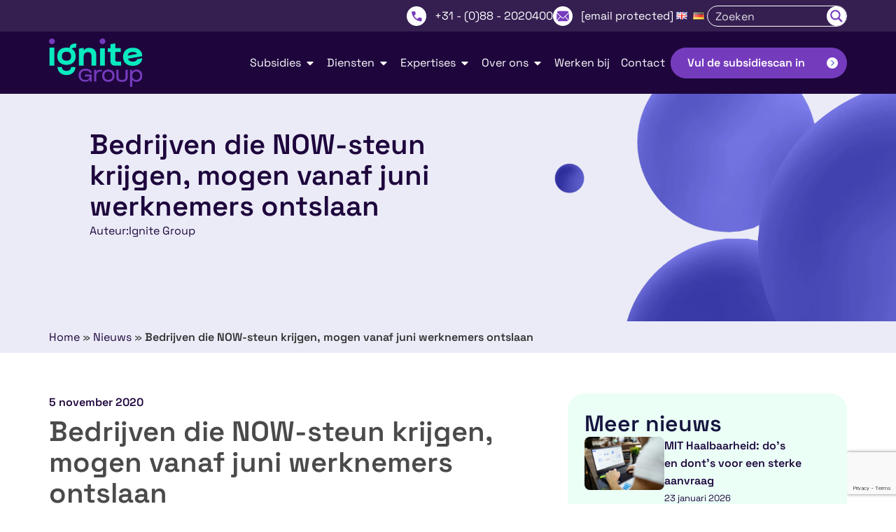

--- FILE ---
content_type: text/html; charset=UTF-8
request_url: https://ignite-group.com/nl/nieuws/bedrijven-die-now-steun-krijgen-mogen-vanaf-juni-werknemers-ontslaan/
body_size: 46859
content:
<!doctype html><html lang="nl-NL"><head><script data-no-optimize="1">var litespeed_docref=sessionStorage.getItem("litespeed_docref");litespeed_docref&&(Object.defineProperty(document,"referrer",{get:function(){return litespeed_docref}}),sessionStorage.removeItem("litespeed_docref"));</script> <meta charset="UTF-8"><meta name="viewport" content="width=device-width, initial-scale=1"><link rel="profile" href="https://gmpg.org/xfn/11"><meta name='robots' content='index, follow, max-image-preview:large, max-snippet:-1, max-video-preview:-1' /><title>Bedrijven die NOW-steun krijgen, mogen vanaf juni werknemers ontslaan - Ignite Group</title><meta name="description" content="Bedrijven die NOW-steun krijgen, mogen vanaf juni werknemers ontslaan" /><link rel="canonical" href="https://ignite-group.com/nl/nieuws/bedrijven-die-now-steun-krijgen-mogen-vanaf-juni-werknemers-ontslaan/" /><meta property="og:locale" content="nl_NL" /><meta property="og:type" content="article" /><meta property="og:title" content="Bedrijven die NOW-steun krijgen, mogen vanaf juni werknemers ontslaan" /><meta property="og:description" content="Bedrijven die NOW-steun krijgen, mogen vanaf juni werknemers ontslaan" /><meta property="og:url" content="https://ignite-group.com/nl/nieuws/bedrijven-die-now-steun-krijgen-mogen-vanaf-juni-werknemers-ontslaan/" /><meta property="og:site_name" content="Ignite Group" /><meta property="article:publisher" content="https://www.facebook.com/ignitegroupnederland" /><meta property="article:published_time" content="2020-11-04T23:00:00+00:00" /><meta property="article:modified_time" content="2024-06-19T08:43:31+00:00" /><meta name="author" content="MM-Beheer88" /><meta name="twitter:card" content="summary_large_image" /><meta name="twitter:creator" content="@IgniteGroupNL" /><meta name="twitter:site" content="@IgniteGroupNL" /><meta name="twitter:label1" content="Geschreven door" /><meta name="twitter:data1" content="MM-Beheer88" /><meta name="twitter:label2" content="Geschatte leestijd" /><meta name="twitter:data2" content="1 minuut" /> <script type="application/ld+json" class="yoast-schema-graph">{"@context":"https://schema.org","@graph":[{"@type":"Article","@id":"https://ignite-group.com/nl/nieuws/bedrijven-die-now-steun-krijgen-mogen-vanaf-juni-werknemers-ontslaan/#article","isPartOf":{"@id":"https://ignite-group.com/nl/nieuws/bedrijven-die-now-steun-krijgen-mogen-vanaf-juni-werknemers-ontslaan/"},"author":{"name":"MM-Beheer88","@id":"https://ignite-group.com/nl/#/schema/person/0c9212e45611ee9a30a014fe3e2325f1"},"headline":"Bedrijven die NOW-steun krijgen, mogen vanaf juni werknemers ontslaan","datePublished":"2020-11-04T23:00:00+00:00","dateModified":"2024-06-19T08:43:31+00:00","mainEntityOfPage":{"@id":"https://ignite-group.com/nl/nieuws/bedrijven-die-now-steun-krijgen-mogen-vanaf-juni-werknemers-ontslaan/"},"wordCount":277,"commentCount":0,"publisher":{"@id":"https://ignite-group.com/nl/#organization"},"articleSection":["Nieuws"],"inLanguage":"nl-NL","potentialAction":[{"@type":"CommentAction","name":"Comment","target":["https://ignite-group.com/nl/nieuws/bedrijven-die-now-steun-krijgen-mogen-vanaf-juni-werknemers-ontslaan/#respond"]}]},{"@type":"WebPage","@id":"https://ignite-group.com/nl/nieuws/bedrijven-die-now-steun-krijgen-mogen-vanaf-juni-werknemers-ontslaan/","url":"https://ignite-group.com/nl/nieuws/bedrijven-die-now-steun-krijgen-mogen-vanaf-juni-werknemers-ontslaan/","name":"Bedrijven die NOW-steun krijgen, mogen vanaf juni werknemers ontslaan - Ignite Group","isPartOf":{"@id":"https://ignite-group.com/nl/#website"},"datePublished":"2020-11-04T23:00:00+00:00","dateModified":"2024-06-19T08:43:31+00:00","description":"Bedrijven die NOW-steun krijgen, mogen vanaf juni werknemers ontslaan","breadcrumb":{"@id":"https://ignite-group.com/nl/nieuws/bedrijven-die-now-steun-krijgen-mogen-vanaf-juni-werknemers-ontslaan/#breadcrumb"},"inLanguage":"nl-NL","potentialAction":[{"@type":"ReadAction","target":["https://ignite-group.com/nl/nieuws/bedrijven-die-now-steun-krijgen-mogen-vanaf-juni-werknemers-ontslaan/"]}]},{"@type":"BreadcrumbList","@id":"https://ignite-group.com/nl/nieuws/bedrijven-die-now-steun-krijgen-mogen-vanaf-juni-werknemers-ontslaan/#breadcrumb","itemListElement":[{"@type":"ListItem","position":1,"name":"Home","item":"https://ignite-group.com/nl/"},{"@type":"ListItem","position":2,"name":"Nieuws","item":"https://ignite-group.com/nl/categorie/nieuws/"},{"@type":"ListItem","position":3,"name":"Bedrijven die NOW-steun krijgen, mogen vanaf juni werknemers ontslaan"}]},{"@type":"WebSite","@id":"https://ignite-group.com/nl/#website","url":"https://ignite-group.com/nl/","name":"Ignite Group","description":"Jouw full-service subsidiepartner","publisher":{"@id":"https://ignite-group.com/nl/#organization"},"alternateName":"Ignite","potentialAction":[{"@type":"SearchAction","target":{"@type":"EntryPoint","urlTemplate":"https://ignite-group.com/nl/?s={search_term_string}"},"query-input":{"@type":"PropertyValueSpecification","valueRequired":true,"valueName":"search_term_string"}}],"inLanguage":"nl-NL"},{"@type":"Organization","@id":"https://ignite-group.com/nl/#organization","name":"Ignite Group","url":"https://ignite-group.com/nl/","logo":{"@type":"ImageObject","inLanguage":"nl-NL","@id":"https://ignite-group.com/nl/#/schema/logo/image/","url":"https://ignite-group.com/wp-content/uploads/2024/04/Ignite-Group-Primary-Logo-Mint.svg","contentUrl":"https://ignite-group.com/wp-content/uploads/2024/04/Ignite-Group-Primary-Logo-Mint.svg","width":471,"height":245,"caption":"Ignite Group"},"image":{"@id":"https://ignite-group.com/nl/#/schema/logo/image/"},"sameAs":["https://www.facebook.com/ignitegroupnederland","https://x.com/IgniteGroupNL","https://www.linkedin.com/company/ignitegroupnl","https://www.instagram.com/ignitegroupnl/"],"description":"Ignite Group biedt als enige fullservice adviesbureau in Nederland de unieke combinatie tussen digitale oplossingen en subsidieconsultancy.","email":"info@ignite-group.nl","telephone":"+31882020400","legalName":"Ignite Group","foundingDate":"2024-05-15","numberOfEmployees":{"@type":"QuantitativeValue","minValue":"201","maxValue":"500"}},{"@type":"Person","@id":"https://ignite-group.com/nl/#/schema/person/0c9212e45611ee9a30a014fe3e2325f1","name":"MM-Beheer88","image":{"@type":"ImageObject","inLanguage":"nl-NL","@id":"https://ignite-group.com/nl/#/schema/person/image/","url":"https://ignite-group.com/wp-content/litespeed/avatar/fe45139a74a44cebefb7841edcd0d5da.jpg?ver=1769077020","contentUrl":"https://ignite-group.com/wp-content/litespeed/avatar/fe45139a74a44cebefb7841edcd0d5da.jpg?ver=1769077020","caption":"MM-Beheer88"},"sameAs":["https://ignite-group.com"]}]}</script> <link rel='dns-prefetch' href='//js-eu1.hs-scripts.com' /><link rel='dns-prefetch' href='//www.google.com' /><link rel="alternate" title="oEmbed (JSON)" type="application/json+oembed" href="https://ignite-group.com/wp-json/oembed/1.0/embed?url=https%3A%2F%2Fignite-group.com%2Fnl%2Fnieuws%2Fbedrijven-die-now-steun-krijgen-mogen-vanaf-juni-werknemers-ontslaan%2F" /><link rel="alternate" title="oEmbed (XML)" type="text/xml+oembed" href="https://ignite-group.com/wp-json/oembed/1.0/embed?url=https%3A%2F%2Fignite-group.com%2Fnl%2Fnieuws%2Fbedrijven-die-now-steun-krijgen-mogen-vanaf-juni-werknemers-ontslaan%2F&#038;format=xml" /><style id='wp-img-auto-sizes-contain-inline-css'>img:is([sizes=auto i],[sizes^="auto," i]){contain-intrinsic-size:3000px 1500px}
/*# sourceURL=wp-img-auto-sizes-contain-inline-css */</style><style id="litespeed-ccss">html{line-height:1.15;-webkit-text-size-adjust:100%}*,:after,:before{box-sizing:border-box}body{background-color:#fff;color:#333;font-family:-apple-system,BlinkMacSystemFont,Segoe UI,Roboto,Helvetica Neue,Arial,Noto Sans,sans-serif,Apple Color Emoji,Segoe UI Emoji,Segoe UI Symbol,Noto Color Emoji;font-size:1rem;font-weight:400;line-height:1.5;margin:0;-webkit-font-smoothing:antialiased;-moz-osx-font-smoothing:grayscale}h1,h2,h3{color:inherit;font-family:inherit;font-weight:500;line-height:1.2;margin-block-end:1rem;margin-block-start:.5rem}h1{font-size:2.5rem}h2{font-size:2rem}h3{font-size:1.75rem}p{margin-block-end:.9rem;margin-block-start:0}a{background-color:#fff0;color:#c36;text-decoration:none}strong{font-weight:bolder}img{border-style:none;height:auto;max-width:100%}label{display:inline-block;line-height:1;vertical-align:middle}button,input{font-family:inherit;font-size:1rem;line-height:1.5;margin:0}input[type=search],input[type=text]{border:1px solid #666;border-radius:3px;padding:.5rem 1rem;width:100%}button,input{overflow:visible}button{text-transform:none}button{-webkit-appearance:button;width:auto}button{background-color:#fff0;border:1px solid #c36;border-radius:3px;color:#c36;display:inline-block;font-size:1rem;font-weight:400;padding:.5rem 1rem;text-align:center;white-space:nowrap}[type=search]{-webkit-appearance:textfield;outline-offset:-2px}[type=search]::-webkit-search-decoration{-webkit-appearance:none}::-webkit-file-upload-button{-webkit-appearance:button;font:inherit}li,ul{background:#fff0;border:0;font-size:100%;margin-block-end:0;margin-block-start:0;outline:0;vertical-align:baseline}.screen-reader-text{clip:rect(1px,1px,1px,1px);height:1px;overflow:hidden;position:absolute!important;width:1px;word-wrap:normal!important}:root{--direction-multiplier:1}.elementor-screen-only,.screen-reader-text{height:1px;margin:-1px;overflow:hidden;padding:0;position:absolute;top:-10000em;width:1px;clip:rect(0,0,0,0);border:0}.elementor *,.elementor :after,.elementor :before{box-sizing:border-box}.elementor a{box-shadow:none;text-decoration:none}.elementor img{border:none;border-radius:0;box-shadow:none;height:auto;max-width:100%}.elementor-element{--flex-direction:initial;--flex-wrap:initial;--justify-content:initial;--align-items:initial;--align-content:initial;--gap:initial;--flex-basis:initial;--flex-grow:initial;--flex-shrink:initial;--order:initial;--align-self:initial;align-self:var(--align-self);flex-basis:var(--flex-basis);flex-grow:var(--flex-grow);flex-shrink:var(--flex-shrink);order:var(--order)}.elementor-element:where(.e-con-full,.elementor-widget){align-content:var(--align-content);align-items:var(--align-items);flex-direction:var(--flex-direction);flex-wrap:var(--flex-wrap);gap:var(--row-gap) var(--column-gap);justify-content:var(--justify-content)}:root{--page-title-display:block}.elementor-page-title{display:var(--page-title-display)}.elementor-widget{position:relative}.elementor-widget:not(:last-child){margin-bottom:var(--kit-widget-spacing,20px)}.elementor-widget:not(:last-child).elementor-widget__width-auto,.elementor-widget:not(:last-child).elementor-widget__width-initial{margin-bottom:0}.elementor-grid{display:grid;grid-column-gap:var(--grid-column-gap);grid-row-gap:var(--grid-row-gap)}.elementor-grid-1 .elementor-grid{grid-template-columns:repeat(1,1fr)}@media (max-width:1024px){.elementor-grid-tablet-2 .elementor-grid{grid-template-columns:repeat(2,1fr)}}@media (max-width:767px){.elementor-grid-mobile-1 .elementor-grid{grid-template-columns:repeat(1,1fr)}}@media (prefers-reduced-motion:no-preference){html{scroll-behavior:smooth}}.e-con{--border-radius:0;--border-top-width:0px;--border-right-width:0px;--border-bottom-width:0px;--border-left-width:0px;--border-style:initial;--border-color:initial;--container-widget-width:100%;--container-widget-height:initial;--container-widget-flex-grow:0;--container-widget-align-self:initial;--content-width:min(100%,var(--container-max-width,1140px));--width:100%;--min-height:initial;--height:auto;--text-align:initial;--margin-top:0px;--margin-right:0px;--margin-bottom:0px;--margin-left:0px;--padding-top:var(--container-default-padding-top,10px);--padding-right:var(--container-default-padding-right,10px);--padding-bottom:var(--container-default-padding-bottom,10px);--padding-left:var(--container-default-padding-left,10px);--position:relative;--z-index:revert;--overflow:visible;--gap:var(--widgets-spacing,20px);--row-gap:var(--widgets-spacing-row,20px);--column-gap:var(--widgets-spacing-column,20px);--overlay-mix-blend-mode:initial;--overlay-opacity:1;--e-con-grid-template-columns:repeat(3,1fr);--e-con-grid-template-rows:repeat(2,1fr);border-radius:var(--border-radius);height:var(--height);min-height:var(--min-height);min-width:0;overflow:var(--overflow);position:var(--position);width:var(--width);z-index:var(--z-index);--flex-wrap-mobile:wrap;margin-block-end:var(--margin-block-end);margin-block-start:var(--margin-block-start);margin-inline-end:var(--margin-inline-end);margin-inline-start:var(--margin-inline-start);padding-inline-end:var(--padding-inline-end);padding-inline-start:var(--padding-inline-start)}.e-con{--margin-block-start:var(--margin-top);--margin-block-end:var(--margin-bottom);--margin-inline-start:var(--margin-left);--margin-inline-end:var(--margin-right);--padding-inline-start:var(--padding-left);--padding-inline-end:var(--padding-right);--padding-block-start:var(--padding-top);--padding-block-end:var(--padding-bottom);--border-block-start-width:var(--border-top-width);--border-block-end-width:var(--border-bottom-width);--border-inline-start-width:var(--border-left-width);--border-inline-end-width:var(--border-right-width)}.e-con.e-flex{--flex-direction:column;--flex-basis:auto;--flex-grow:0;--flex-shrink:1;flex:var(--flex-grow) var(--flex-shrink) var(--flex-basis)}.e-con-full,.e-con>.e-con-inner{padding-block-end:var(--padding-block-end);padding-block-start:var(--padding-block-start);text-align:var(--text-align)}.e-con-full.e-flex,.e-con.e-flex>.e-con-inner{flex-direction:var(--flex-direction)}.e-con,.e-con>.e-con-inner{display:var(--display)}.e-con-boxed.e-flex{align-content:normal;align-items:normal;flex-direction:column;flex-wrap:nowrap;justify-content:normal}.e-con-boxed{gap:initial;text-align:initial}.e-con.e-flex>.e-con-inner{align-content:var(--align-content);align-items:var(--align-items);align-self:auto;flex-basis:auto;flex-grow:1;flex-shrink:1;flex-wrap:var(--flex-wrap);justify-content:var(--justify-content)}.e-con>.e-con-inner{gap:var(--row-gap) var(--column-gap);height:100%;margin:0 auto;max-width:var(--content-width);padding-inline-end:0;padding-inline-start:0;width:100%}:is(.elementor-section-wrap,[data-elementor-id])>.e-con{--margin-left:auto;--margin-right:auto;max-width:min(100%,var(--width))}.e-con .elementor-widget.elementor-widget{margin-block-end:0}.e-con:before{border-block-end-width:var(--border-block-end-width);border-block-start-width:var(--border-block-start-width);border-color:var(--border-color);border-inline-end-width:var(--border-inline-end-width);border-inline-start-width:var(--border-inline-start-width);border-radius:var(--border-radius);border-style:var(--border-style);content:var(--background-overlay);display:block;height:max(100% + var(--border-top-width) + var(--border-bottom-width),100%);left:calc(0px - var(--border-left-width));mix-blend-mode:var(--overlay-mix-blend-mode);opacity:var(--overlay-opacity);position:absolute;top:calc(0px - var(--border-top-width));width:max(100% + var(--border-left-width) + var(--border-right-width),100%)}.e-con .elementor-widget{min-width:0}.e-con>.e-con-inner>.elementor-widget>.elementor-widget-container,.e-con>.elementor-widget>.elementor-widget-container{height:100%}.e-con.e-con>.e-con-inner>.elementor-widget,.elementor.elementor .e-con>.elementor-widget{max-width:100%}.e-con .elementor-widget:not(:last-child){--kit-widget-spacing:0px}@media (max-width:767px){.e-con.e-flex{--width:100%;--flex-wrap:var(--flex-wrap-mobile)}}.elementor-heading-title{line-height:1;margin:0;padding:0}.elementor-button{background-color:#69727d;border-radius:3px;color:#fff;display:inline-block;font-size:15px;line-height:1;padding:12px 24px;fill:#fff;text-align:center}.elementor-button:visited{color:#fff}.elementor-button-content-wrapper{display:flex;flex-direction:row;gap:5px;justify-content:center}.elementor-button-icon{align-items:center;display:flex}.elementor-button-icon svg{height:auto;width:1em}.elementor-button-text{display:inline-block}.elementor-button span{text-decoration:inherit}@media (max-width:767px){.elementor .elementor-hidden-mobile{display:none}}@media (min-width:768px) and (max-width:1024px){.elementor .elementor-hidden-tablet{display:none}}@media (min-width:1025px) and (max-width:1440px){.elementor .elementor-hidden-laptop{display:none}}@media (min-width:1441px) and (max-width:99999px){.elementor .elementor-hidden-desktop{display:none}}.elementor-widget .elementor-icon-list-items.elementor-inline-items{display:flex;flex-wrap:wrap;margin-inline:-8px}.elementor-widget .elementor-icon-list-items.elementor-inline-items .elementor-inline-item{word-break:break-word}.elementor-widget .elementor-icon-list-items.elementor-inline-items .elementor-icon-list-item{margin-inline:8px}.elementor-widget .elementor-icon-list-items.elementor-inline-items .elementor-icon-list-item:after{border-width:0;border-inline-start-width:1px;border-style:solid;height:100%;inset-inline-end:-8px;inset-inline-start:auto;position:relative;width:auto}.elementor-widget .elementor-icon-list-items{list-style-type:none;margin:0;padding:0}.elementor-widget .elementor-icon-list-item{margin:0;padding:0;position:relative}.elementor-widget .elementor-icon-list-item:after{inset-block-end:0;position:absolute;width:100%}.elementor-widget .elementor-icon-list-item,.elementor-widget .elementor-icon-list-item a{align-items:var(--icon-vertical-align,center);display:flex;font-size:inherit}.elementor-widget .elementor-icon-list-icon+.elementor-icon-list-text{align-self:center;padding-inline-start:5px}.elementor-widget .elementor-icon-list-icon{display:flex;inset-block-start:var(--icon-vertical-offset,initial);position:relative}.elementor-widget .elementor-icon-list-icon svg{height:var(--e-icon-list-icon-size,1em);width:var(--e-icon-list-icon-size,1em)}.elementor-widget.elementor-widget-icon-list .elementor-icon-list-icon{text-align:var(--e-icon-list-icon-align)}.elementor-widget.elementor-widget-icon-list .elementor-icon-list-icon svg{margin:var(--e-icon-list-icon-margin,0 calc(var(--e-icon-list-icon-size, 1em) * .25) 0 0)}.elementor-widget:not(.elementor-align-right) .elementor-icon-list-item:after{inset-inline-start:0}.elementor-widget:not(.elementor-align-left) .elementor-icon-list-item:after{inset-inline-end:0}@media (min-width:-1){.elementor-widget:not(.elementor-widescreen-align-right) .elementor-icon-list-item:after{inset-inline-start:0}.elementor-widget:not(.elementor-widescreen-align-left) .elementor-icon-list-item:after{inset-inline-end:0}}@media (max-width:1440px){.elementor-widget:not(.elementor-laptop-align-right) .elementor-icon-list-item:after{inset-inline-start:0}.elementor-widget:not(.elementor-laptop-align-left) .elementor-icon-list-item:after{inset-inline-end:0}}@media (max-width:-1){.elementor-widget:not(.elementor-tablet_extra-align-right) .elementor-icon-list-item:after{inset-inline-start:0}.elementor-widget:not(.elementor-tablet_extra-align-left) .elementor-icon-list-item:after{inset-inline-end:0}}@media (max-width:1024px){.elementor-widget:not(.elementor-tablet-align-right) .elementor-icon-list-item:after{inset-inline-start:0}.elementor-widget:not(.elementor-tablet-align-left) .elementor-icon-list-item:after{inset-inline-end:0}}@media (max-width:-1){.elementor-widget:not(.elementor-mobile_extra-align-right) .elementor-icon-list-item:after{inset-inline-start:0}.elementor-widget:not(.elementor-mobile_extra-align-left) .elementor-icon-list-item:after{inset-inline-end:0}}@media (max-width:767px){.elementor-widget:not(.elementor-mobile-align-right) .elementor-icon-list-item:after{inset-inline-start:0}.elementor-widget:not(.elementor-mobile-align-left) .elementor-icon-list-item:after{inset-inline-end:0}}.elementor .elementor-element ul.elementor-icon-list-items{padding:0}.elementor-item:after,.elementor-item:before{display:block;position:absolute}.elementor-item:not(:hover):not(:focus):not(.elementor-item-active):not(.highlighted):after,.elementor-item:not(:hover):not(:focus):not(.elementor-item-active):not(.highlighted):before{opacity:0}.elementor-nav-menu--main .elementor-nav-menu a{padding:13px 20px}.elementor-nav-menu--main .elementor-nav-menu ul{border-style:solid;border-width:0;padding:0;position:absolute;width:12em}.elementor-nav-menu--layout-horizontal{display:flex}.elementor-nav-menu--layout-horizontal .elementor-nav-menu{display:flex;flex-wrap:wrap}.elementor-nav-menu--layout-horizontal .elementor-nav-menu a{flex-grow:1;white-space:nowrap}.elementor-nav-menu--layout-horizontal .elementor-nav-menu>li{display:flex}.elementor-nav-menu--layout-horizontal .elementor-nav-menu>li ul{top:100%!important}.elementor-nav-menu--layout-horizontal .elementor-nav-menu>li:not(:first-child)>a{margin-inline-start:var(--e-nav-menu-horizontal-menu-item-margin)}.elementor-nav-menu--layout-horizontal .elementor-nav-menu>li:not(:last-child)>a{margin-inline-end:var(--e-nav-menu-horizontal-menu-item-margin)}.elementor-nav-menu--layout-horizontal .elementor-nav-menu>li:not(:last-child):after{align-self:center;border-color:var(--e-nav-menu-divider-color,#000);border-left-style:var(--e-nav-menu-divider-style,solid);border-left-width:var(--e-nav-menu-divider-width,2px);content:var(--e-nav-menu-divider-content,none);height:var(--e-nav-menu-divider-height,35%)}.elementor-nav-menu__align-start .elementor-nav-menu{justify-content:flex-start;margin-inline-end:auto}.elementor-nav-menu__align-start .elementor-nav-menu--layout-vertical>ul>li>a{justify-content:flex-start}.elementor-nav-menu__align-end .elementor-nav-menu{justify-content:flex-end;margin-inline-start:auto}.elementor-widget-nav-menu:not(:has(.elementor-widget-container)):not([class*=elementor-hidden-]){display:flex;flex-direction:column}.elementor-nav-menu{position:relative;z-index:2}.elementor-nav-menu:after{clear:both;content:" ";display:block;font:0/0 serif;height:0;overflow:hidden;visibility:hidden}.elementor-nav-menu,.elementor-nav-menu li,.elementor-nav-menu ul{display:block;line-height:normal;list-style:none;margin:0;padding:0}.elementor-nav-menu ul{display:none}.elementor-nav-menu a,.elementor-nav-menu li{position:relative}.elementor-nav-menu li{border-width:0}.elementor-nav-menu a{align-items:center;display:flex}.elementor-nav-menu a{line-height:20px;padding:10px 20px}.elementor-menu-toggle{align-items:center;background-color:rgb(0 0 0/.05);border:0 solid;border-radius:3px;color:#33373d;display:flex;font-size:var(--nav-menu-icon-size,22px);justify-content:center;padding:.25em}.elementor-menu-toggle:not(.elementor-active) .elementor-menu-toggle__icon--close{display:none}.elementor-menu-toggle .e-font-icon-svg{fill:#33373d;height:1em;width:1em}.elementor-menu-toggle svg{height:auto;width:1em;fill:var(--nav-menu-icon-color,currentColor)}span.elementor-menu-toggle__icon--open{line-height:1}.elementor-nav-menu--dropdown{background-color:#fff;font-size:13px}.elementor-nav-menu--dropdown-none .elementor-nav-menu--dropdown{display:none}.elementor-nav-menu--dropdown.elementor-nav-menu__container{margin-top:10px;overflow-x:hidden;overflow-y:auto;transform-origin:top}.elementor-nav-menu--dropdown.elementor-nav-menu__container .elementor-sub-item{font-size:.85em}.elementor-nav-menu--dropdown a{color:#33373d}ul.elementor-nav-menu--dropdown a{border-inline-start:8px solid #fff0;text-shadow:none}.elementor-nav-menu--toggle{--menu-height:100vh}.elementor-nav-menu--toggle .elementor-menu-toggle:not(.elementor-active)+.elementor-nav-menu__container{max-height:0;overflow:hidden;transform:scaleY(0)}.elementor-nav-menu--stretch .elementor-nav-menu__container.elementor-nav-menu--dropdown{position:absolute;z-index:9997}@media (max-width:1024px){.elementor-nav-menu--dropdown-tablet .elementor-nav-menu--main{display:none}}@media (min-width:1025px){.elementor-nav-menu--dropdown-tablet .elementor-menu-toggle,.elementor-nav-menu--dropdown-tablet .elementor-nav-menu--dropdown{display:none}.elementor-nav-menu--dropdown-tablet nav.elementor-nav-menu--dropdown.elementor-nav-menu__container{overflow-y:hidden}}.elementor-widget-image{text-align:center}.elementor-widget-image a{display:inline-block}.elementor-widget-image a img[src$=".svg"]{width:48px}.elementor-widget-image img{display:inline-block;vertical-align:middle}.elementor-widget-n-menu{--n-menu-direction:column;--n-menu-wrapper-display:flex;--n-menu-heading-justify-content:initial;--n-menu-title-color-normal:#1f2124;--n-menu-title-color-active:#58d0f5;--n-menu-icon-color:var(--n-menu-title-color-normal);--n-menu-icon-color-active:var(--n-menu-title-color-active);--n-menu-icon-color-hover:var(--n-menu-title-color-hover);--n-menu-title-normal-color-dropdown:var(--n-menu-title-color-normal);--n-menu-title-active-color-dropdown:var(--n-menu-title-color-active);--n-menu-title-hover-color-fallback:#1f2124;--n-menu-title-font-size:1rem;--n-menu-title-justify-content:initial;--n-menu-title-flex-grow:initial;--n-menu-title-justify-content-mobile:initial;--n-menu-title-space-between:0px;--n-menu-title-distance-from-content:0px;--n-menu-title-color-hover:#1f2124;--n-menu-title-padding:0.5rem 1rem;--n-menu-title-line-height:1.5;--n-menu-title-order:initial;--n-menu-title-direction:initial;--n-menu-title-align-items:center;--n-menu-toggle-align:center;--n-menu-toggle-icon-wrapper-animation-duration:500ms;--n-menu-toggle-icon-hover-duration:500ms;--n-menu-toggle-icon-size:20px;--n-menu-toggle-icon-color:#1f2124;--n-menu-toggle-icon-color-hover:var(--n-menu-toggle-icon-color);--n-menu-toggle-icon-color-active:var(--n-menu-toggle-icon-color);--n-menu-toggle-icon-border-radius:initial;--n-menu-toggle-icon-padding:initial;--n-menu-toggle-icon-distance-from-dropdown:0px;--n-menu-icon-align-items:center;--n-menu-icon-order:initial;--n-menu-icon-gap:5px;--n-menu-dropdown-icon-gap:5px;--n-menu-dropdown-indicator-size:initial;--n-menu-dropdown-indicator-rotate:initial;--n-menu-dropdown-indicator-space:initial;--n-menu-dropdown-indicator-color-normal:initial;--n-menu-dropdown-indicator-color-hover:initial;--n-menu-dropdown-indicator-color-active:initial;--n-menu-dropdown-content-max-width:initial;--n-menu-dropdown-content-box-border-color:#fff;--n-menu-dropdown-content-box-border-inline-start-width:medium;--n-menu-dropdown-content-box-border-block-end-width:medium;--n-menu-dropdown-content-box-border-block-start-width:medium;--n-menu-dropdown-content-box-border-inline-end-width:medium;--n-menu-dropdown-content-box-border-style:none;--n-menu-dropdown-headings-height:0px;--n-menu-divider-border-width:var(--n-menu-divider-width,2px);--n-menu-open-animation-duration:500ms;--n-menu-heading-overflow-x:initial;--n-menu-heading-wrap:wrap;--stretch-width:100%;--stretch-left:initial;--stretch-right:initial}.elementor-widget-n-menu .e-n-menu{display:flex;flex-direction:column;position:relative}.elementor-widget-n-menu .e-n-menu-wrapper{display:var(--n-menu-wrapper-display);flex-direction:column}.elementor-widget-n-menu .e-n-menu-heading{display:flex;flex-direction:row;flex-wrap:var(--n-menu-heading-wrap);justify-content:var(--n-menu-heading-justify-content);margin:initial;overflow-x:var(--n-menu-heading-overflow-x);padding:initial;row-gap:var(--n-menu-title-space-between);-ms-overflow-style:none;scrollbar-width:none}.elementor-widget-n-menu .e-n-menu-heading::-webkit-scrollbar{display:none}.elementor-widget-n-menu .e-n-menu-item{display:flex;list-style:none;margin-block:initial;padding-block:initial}.elementor-widget-n-menu .e-n-menu-item .e-n-menu-title{position:relative}.elementor-widget-n-menu .e-n-menu-item:not(:last-of-type) .e-n-menu-title:after{align-self:center;border-color:var(--n-menu-divider-color,#000);border-inline-start-style:var(--n-menu-divider-style,solid);border-inline-start-width:var(--n-menu-divider-border-width);content:var(--n-menu-divider-content,none);height:var(--n-menu-divider-height,35%);inset-inline-end:calc(var(--n-menu-title-space-between)/2*-1 - var(--n-menu-divider-border-width)/2);position:absolute}.elementor-widget-n-menu .e-n-menu-content{background-color:#fff0;display:flex;flex-direction:column;min-width:0;z-index:2147483620}.elementor-widget-n-menu .e-n-menu-content>.e-con{animation-duration:var(--n-menu-open-animation-duration);max-width:calc(100% - var(--margin-inline-start, var(--margin-left)) - var(--margin-inline-end, var(--margin-right)))}:where(.elementor-widget-n-menu .e-n-menu-content>.e-con){background-color:#fff}.elementor-widget-n-menu .e-n-menu-content>.e-con:not(.e-active){display:none}.elementor-widget-n-menu .e-n-menu-title{align-items:center;border:#fff;color:var(--n-menu-title-color-normal);display:flex;flex-direction:row;flex-grow:var(--n-menu-title-flex-grow);font-weight:500;gap:var(--n-menu-dropdown-indicator-space);justify-content:var(--n-menu-title-justify-content);margin:initial;padding:var(--n-menu-title-padding);white-space:nowrap}.elementor-widget-n-menu .e-n-menu-title-container{align-items:var(--n-menu-title-align-items);align-self:var(--n-menu-icon-align-items);display:flex;flex-direction:var(--n-menu-title-direction);gap:var(--n-menu-icon-gap);justify-content:var(--n-menu-title-justify-content)}.elementor-widget-n-menu .e-n-menu-title-text{align-items:center;display:flex;font-size:var(--n-menu-title-font-size);line-height:var(--n-menu-title-line-height)}.elementor-widget-n-menu .e-n-menu-title .e-n-menu-dropdown-icon{align-self:var(--n-menu-icon-align-items);background-color:initial;border:initial;color:inherit;display:flex;flex-direction:column;height:calc(var(--n-menu-title-font-size)*var(--n-menu-title-line-height));justify-content:center;margin-inline-start:var(--n-menu-dropdown-icon-gap);padding:initial;position:relative;text-align:center;transform:var(--n-menu-dropdown-indicator-rotate);width:-moz-fit-content;width:fit-content}.elementor-widget-n-menu .e-n-menu-title .e-n-menu-dropdown-icon span svg{height:var(--n-menu-dropdown-indicator-size,var(--n-menu-title-font-size));width:var(--n-menu-dropdown-indicator-size,var(--n-menu-title-font-size))}.elementor-widget-n-menu .e-n-menu-title .e-n-menu-dropdown-icon[aria-expanded=false] .e-n-menu-dropdown-icon-opened{display:none}.elementor-widget-n-menu .e-n-menu-title .e-n-menu-dropdown-icon[aria-expanded=false] .e-n-menu-dropdown-icon-closed{display:flex}.elementor-widget-n-menu .e-n-menu-title:not(.e-current):not(:hover) .e-n-menu-title-container .e-n-menu-title-text{color:var(--n-menu-title-color-normal)}.elementor-widget-n-menu .e-n-menu-title:not(.e-current):not(:hover) .e-n-menu-dropdown-icon svg{fill:var(--n-menu-dropdown-indicator-color-normal,var(--n-menu-title-color-normal))}.elementor-widget-n-menu .e-n-menu-toggle{align-self:var(--n-menu-toggle-align);background-color:initial;border:initial;color:inherit;display:none;padding:initial;position:relative;z-index:1000}.elementor-widget-n-menu .e-n-menu-toggle svg{fill:var(--n-menu-toggle-icon-color);height:auto;width:var(--n-menu-toggle-icon-size)}.elementor-widget-n-menu .e-n-menu-toggle span{align-items:center;border-radius:var(--n-menu-toggle-icon-border-radius);display:flex;justify-content:center;padding:var(--n-menu-toggle-icon-padding);text-align:center}.elementor-widget-n-menu .e-n-menu-toggle span.e-close{height:100%;inset:0;opacity:0;position:absolute;width:100%}.elementor-widget-n-menu .e-n-menu-toggle span.e-close svg{height:100%;-o-object-fit:contain;object-fit:contain}.elementor-widget-n-menu .e-n-menu:not([data-layout=dropdown]) .e-n-menu-item:not(:last-child){margin-inline-end:var(--n-menu-title-space-between)}.elementor-widget-n-menu .e-n-menu:not([data-layout=dropdown]) .e-n-menu-content{left:var(--stretch-left);position:absolute;right:var(--stretch-right);width:var(--stretch-width)}@media (max-width:1024px){.elementor.elementor .elementor-widget-n-menu.e-n-menu-tablet{--n-menu-wrapper-display:none}.elementor.elementor .elementor-widget-n-menu.e-n-menu-tablet .e-n-menu-toggle{display:flex}}.e-con-inner>.elementor-widget-n-menu{--flex-grow:var(--container-widget-flex-grow)}.elementor-search-form{display:block}.elementor-search-form .e-font-icon-svg-container{align-items:center;display:flex;height:100%;justify-content:center;width:100%}.elementor-search-form input[type=search]{-webkit-appearance:none;-moz-appearance:none;background:none;border:0;display:inline-block;font-size:15px;line-height:1;margin:0;min-width:0;padding:0;vertical-align:middle;white-space:normal}.elementor-search-form__container{border:0 solid #fff0;display:flex;min-height:50px;overflow:hidden}.elementor-search-form__container:not(.elementor-search-form--full-screen){background:#f1f2f3}.elementor-search-form__input{color:#3f444b;flex-basis:100%}.elementor-search-form__input::-moz-placeholder{color:inherit;font-family:inherit;opacity:.6}.elementor-search-form--skin-full_screen .elementor-search-form input[type=search].elementor-search-form__input{border:solid #fff;border-width:0 0 1px;color:#fff;font-size:50px;line-height:1.5;text-align:center}.elementor-search-form--skin-full_screen .elementor-search-form__toggle{color:var(--e-search-form-toggle-color,#33373d);display:inline-block;font-size:var(--e-search-form-toggle-size,33px);vertical-align:middle}.elementor-search-form--skin-full_screen .elementor-search-form__toggle .e-font-icon-svg-container{background-color:var(--e-search-form-toggle-background-color,rgb(0 0 0 / .05));border-color:var(--e-search-form-toggle-color,#33373d);border-radius:var(--e-search-form-toggle-border-radius,3px);border-style:solid;border-width:var(--e-search-form-toggle-border-width,0);display:block;height:var(--e-search-form-toggle-size,33px);position:relative;width:var(--e-search-form-toggle-size,33px)}.elementor-search-form--skin-full_screen .elementor-search-form__toggle .e-font-icon-svg-container svg,.elementor-search-form--skin-full_screen .elementor-search-form__toggle .e-font-icon-svg-container:before{left:50%;position:absolute;top:50%;transform:translate(-50%,-50%)}.elementor-search-form--skin-full_screen .elementor-search-form__toggle .e-font-icon-svg-container:before{font-size:var(--e-search-form-toggle-icon-size,.55em)}.elementor-search-form--skin-full_screen .elementor-search-form__toggle .e-font-icon-svg-container svg{fill:var(--e-search-form-toggle-color,#33373d);height:var(--e-search-form-toggle-icon-size,.55em);width:var(--e-search-form-toggle-icon-size,.55em)}.elementor-search-form--skin-full_screen .elementor-search-form__container{align-items:center;background-color:rgb(0 0 0/.8);height:100vh;inset:0;padding:0 15%;position:fixed;z-index:9998}.elementor-search-form--skin-full_screen .elementor-search-form__container:not(.elementor-search-form--full-screen){opacity:0;overflow:hidden;transform:scale(0)}.elementor-search-form--skin-full_screen .elementor-search-form__container:not(.elementor-search-form--full-screen) .dialog-lightbox-close-button{display:none}html input[disabled]{opacity:.4}.e-loop-item *{word-break:break-word}[class*=elementor-widget-loop] .elementor-page-title{display:initial}.elementor-widget-loop-grid{scroll-margin-top:var(--auto-scroll-offset,initial)}.elementor-widget-loop-grid .elementor-grid{grid-column-gap:var(--grid-column-gap,30px);grid-row-gap:var(--grid-row-gap,30px)}.elementor-loop-container:not(.elementor-posts-masonry){align-items:stretch}.elementor-kit-6{--e-global-color-primary:#1E063D;--e-global-color-secondary:#0AEBBF;--e-global-color-text:#753BBD;--e-global-color-accent:#FFFFFF;--e-global-color-ff50223:#008578;--e-global-color-d63c9e2:#00B5E3;--e-global-color-43697ad:#F5364D;--e-global-color-d722228:#FFDB00;--e-global-color-ce5358b:#EBFFF7;--e-global-color-abb3356:#EBEBF7;--e-global-typography-secondary-font-family:"Space Grotesk";--e-global-typography-secondary-font-size:1rem;--e-global-typography-secondary-font-weight:700;--e-global-typography-secondary-line-height:1.6rem;--e-global-typography-text-font-family:"Space Grotesk";--e-global-typography-text-font-size:1rem;--e-global-typography-text-font-weight:400;--e-global-typography-text-font-style:italic;--e-global-typography-text-line-height:1.6rem;--e-global-typography-primary-font-family:"Space Grotesk";--e-global-typography-primary-font-size:1rem;--e-global-typography-primary-font-weight:400;--e-global-typography-primary-line-height:1.6rem;--e-global-typography-accent-font-family:"Space Grotesk";--e-global-typography-accent-font-size:1rem;--e-global-typography-accent-font-weight:500;--e-global-typography-accent-text-decoration:underline;--e-global-typography-accent-line-height:1.6rem;--e-global-typography-7014124-font-family:"Space Grotesk";--e-global-typography-7014124-font-size:3rem;--e-global-typography-7014124-font-weight:700;--e-global-typography-7014124-line-height:3.2rem;--e-global-typography-9b13a4a-font-family:"Space Grotesk";--e-global-typography-9b13a4a-font-size:2.5rem;--e-global-typography-9b13a4a-font-weight:700;--e-global-typography-9b13a4a-line-height:2.8rem;--e-global-typography-f067546-font-family:"Space Grotesk";--e-global-typography-f067546-font-size:2rem;--e-global-typography-f067546-font-weight:700;--e-global-typography-f067546-line-height:2.4rem;--e-global-typography-49ebc44-font-family:"Space Grotesk";--e-global-typography-49ebc44-font-size:1.5rem;--e-global-typography-49ebc44-font-weight:700;--e-global-typography-49ebc44-line-height:1.8rem;--e-global-typography-ec291e1-font-family:"Space Grotesk";--e-global-typography-ec291e1-font-size:1.25rem;--e-global-typography-ec291e1-font-weight:700;--e-global-typography-ec291e1-line-height:1.4rem;--e-global-typography-230a209-font-family:"Space Grotesk";--e-global-typography-230a209-font-size:0.9rem;--e-global-typography-230a209-font-weight:700;--e-global-typography-230a209-line-height:1.2rem;background-color:#fff0;font-family:var(--e-global-typography-primary-font-family),Sans-serif;font-size:var(--e-global-typography-primary-font-size);font-weight:var(--e-global-typography-primary-font-weight);line-height:var(--e-global-typography-primary-line-height)}.elementor-kit-6 button,.elementor-kit-6 .elementor-button{background-color:var(--e-global-color-text);font-family:var(--e-global-typography-secondary-font-family),Sans-serif;font-size:var(--e-global-typography-secondary-font-size);font-weight:var(--e-global-typography-secondary-font-weight);line-height:var(--e-global-typography-secondary-line-height);color:var(--e-global-color-accent);border-style:none;border-radius:99px 99px 99px 99px}.elementor-kit-6 h1{font-family:var(--e-global-typography-7014124-font-family),Sans-serif;font-size:var(--e-global-typography-7014124-font-size);font-weight:var(--e-global-typography-7014124-font-weight);line-height:var(--e-global-typography-7014124-line-height)}.elementor-kit-6 h2{font-family:var(--e-global-typography-9b13a4a-font-family),Sans-serif;font-size:var(--e-global-typography-9b13a4a-font-size);font-weight:var(--e-global-typography-9b13a4a-font-weight);line-height:var(--e-global-typography-9b13a4a-line-height)}.elementor-kit-6 h3{font-family:var(--e-global-typography-f067546-font-family),Sans-serif;font-size:var(--e-global-typography-f067546-font-size);font-weight:var(--e-global-typography-f067546-font-weight);line-height:var(--e-global-typography-f067546-line-height)}.e-con{--container-max-width:1140px}.elementor-widget:not(:last-child){--kit-widget-spacing:20px}.elementor-element{--widgets-spacing:20px 20px;--widgets-spacing-row:20px;--widgets-spacing-column:20px}@media (max-width:1440px){.elementor-kit-6{font-size:var(--e-global-typography-primary-font-size);line-height:var(--e-global-typography-primary-line-height)}.elementor-kit-6 h1{font-size:var(--e-global-typography-7014124-font-size);line-height:var(--e-global-typography-7014124-line-height)}.elementor-kit-6 h2{font-size:var(--e-global-typography-9b13a4a-font-size);line-height:var(--e-global-typography-9b13a4a-line-height)}.elementor-kit-6 h3{font-size:var(--e-global-typography-f067546-font-size);line-height:var(--e-global-typography-f067546-line-height)}.elementor-kit-6 button,.elementor-kit-6 .elementor-button{font-size:var(--e-global-typography-secondary-font-size);line-height:var(--e-global-typography-secondary-line-height)}}@media (max-width:1024px){.elementor-kit-6{font-size:var(--e-global-typography-primary-font-size);line-height:var(--e-global-typography-primary-line-height)}.elementor-kit-6 h1{font-size:var(--e-global-typography-7014124-font-size);line-height:var(--e-global-typography-7014124-line-height)}.elementor-kit-6 h2{font-size:var(--e-global-typography-9b13a4a-font-size);line-height:var(--e-global-typography-9b13a4a-line-height)}.elementor-kit-6 h3{font-size:var(--e-global-typography-f067546-font-size);line-height:var(--e-global-typography-f067546-line-height)}.elementor-kit-6 button,.elementor-kit-6 .elementor-button{font-size:var(--e-global-typography-secondary-font-size);line-height:var(--e-global-typography-secondary-line-height)}.e-con{--container-max-width:1024px}}@media (max-width:767px){.elementor-kit-6{font-size:var(--e-global-typography-primary-font-size);line-height:var(--e-global-typography-primary-line-height)}.elementor-kit-6 h1{font-size:var(--e-global-typography-7014124-font-size);line-height:var(--e-global-typography-7014124-line-height)}.elementor-kit-6 h2{font-size:var(--e-global-typography-9b13a4a-font-size);line-height:var(--e-global-typography-9b13a4a-line-height)}.elementor-kit-6 h3{font-size:var(--e-global-typography-f067546-font-size);line-height:var(--e-global-typography-f067546-line-height)}.elementor-kit-6 button,.elementor-kit-6 .elementor-button{font-size:var(--e-global-typography-secondary-font-size);line-height:var(--e-global-typography-secondary-line-height)}.e-con{--container-max-width:767px}}body .probox button.promagnifier{border-radius:50%}body #ajaxsearchpro1_1 .probox .promagnifier .innericon,body div.asp_m.asp_m_1 .probox .promagnifier .innericon,body #ajaxsearchpro1_1 .probox .promagnifier,body div.asp_m.asp_m_1 .probox .promagnifier{width:28px;height:28px}body #ajaxsearchpro1_1 .probox .promagnifier,body div.asp_m.asp_m_1 .probox .promagnifier{align-self:center}body #ajaxsearchpro1_1 .probox,body div.asp_m.asp_m_1 .probox{height:28px;border-radius:25px;border:.5px solid #fff}body #ajaxsearchpro1_1 .probox .proinput input.orig,body div.asp_m.asp_m_1 .probox .proinput input.orig{height:28px}#ajaxsearchpro1_1 .probox .proloading,#ajaxsearchpro1_1 .probox .proclose,#ajaxsearchpro1_1 .probox .promagnifier,#ajaxsearchpro1_1 .probox .prosettings,div.asp_m.asp_m_1 .probox .proloading,div.asp_m.asp_m_1 .probox .proclose,div.asp_m.asp_m_1 .probox .promagnifier,div.asp_m.asp_m_1 .probox .prosettings{height:28px!important}@media screen and (max-width:1024px){span.elementor-menu-toggle__icon--open{line-height:0!important}}.primary-btn svg{scale:1.5;padding:0;margin:0;position:absolute;right:5%;line-height:1px}.primary-btn{background-color:#fff;color:#000;border-radius:25px;padding:0;border:none!important;position:relative;overflow:hidden;background:#fff0}.primary-btn span{color:#fff0;font-weight:700;background:linear-gradient(-90deg,rgb(255 255 255) 50%,#753BBD 0) right/220% 100%no-repeat;-webkit-background-clip:text;background-clip:text;z-index:3;padding:1px 0}.primary-btn:before{content:"";width:100%;position:absolute;left:0;top:0;bottom:0;background:linear-gradient(-90deg,#753BBD 50%,rgb(255 255 255)0) right/220% 100%no-repeat}.elementor-5823 .elementor-element.elementor-element-5f38791{--display:flex;--gap:0px 0px;--row-gap:0px;--column-gap:0px;--padding-top:0px;--padding-bottom:0px;--padding-left:0px;--padding-right:0px;--z-index:100}.elementor-5823 .elementor-element.elementor-element-c42f4c5{--display:flex;--flex-direction:row;--container-widget-width:calc( ( 1 - var( --container-widget-flex-grow ) ) * 100% );--container-widget-height:100%;--container-widget-flex-grow:1;--container-widget-align-self:stretch;--flex-wrap-mobile:wrap;--justify-content:flex-end;--align-items:center;--flex-wrap:nowrap;--padding-top:4px;--padding-bottom:4px;--padding-left:4px;--padding-right:4px;--z-index:20}.elementor-5823 .elementor-element.elementor-element-c42f4c5:not(.elementor-motion-effects-element-type-background){background-color:#351F51}.elementor-5823 .elementor-element.elementor-element-76aff32 .elementor-icon-list-items.elementor-inline-items .elementor-icon-list-item{margin-inline:calc(27px/2)}.elementor-5823 .elementor-element.elementor-element-76aff32 .elementor-icon-list-items.elementor-inline-items{margin-inline:calc(-27px/2)}.elementor-5823 .elementor-element.elementor-element-76aff32 .elementor-icon-list-items.elementor-inline-items .elementor-icon-list-item:after{inset-inline-end:calc(-27px/2)}.elementor-5823 .elementor-element.elementor-element-76aff32 .elementor-icon-list-icon svg{fill:var(--e-global-color-accent)}.elementor-5823 .elementor-element.elementor-element-76aff32{--e-icon-list-icon-size:28px;--icon-vertical-offset:0px}.elementor-5823 .elementor-element.elementor-element-76aff32 .elementor-icon-list-item>a{font-family:var(--e-global-typography-primary-font-family),Sans-serif;font-size:var(--e-global-typography-primary-font-size);font-weight:var(--e-global-typography-primary-font-weight);line-height:var(--e-global-typography-primary-line-height)}.elementor-5823 .elementor-element.elementor-element-76aff32 .elementor-icon-list-text{color:var(--e-global-color-accent)}.elementor-5823 .elementor-element.elementor-element-d08b767{width:auto;max-width:auto}.elementor-5823 .elementor-element.elementor-element-d08b767 .elementor-menu-toggle{margin:0 auto}.elementor-5823 .elementor-element.elementor-element-d08b767 .elementor-nav-menu--main .elementor-item{padding-left:4px;padding-right:4px}.elementor-5823 .elementor-element.elementor-element-5bc3b45{--display:flex;--min-height:10vh;--flex-direction:row;--container-widget-width:calc( ( 1 - var( --container-widget-flex-grow ) ) * 100% );--container-widget-height:100%;--container-widget-flex-grow:1;--container-widget-align-self:stretch;--flex-wrap-mobile:wrap;--justify-content:space-between;--align-items:center;--z-index:10}.elementor-5823 .elementor-element.elementor-element-5bc3b45:not(.elementor-motion-effects-element-type-background){background-color:var(--e-global-color-primary)}.elementor-5823 .elementor-element.elementor-element-e1100e3 img{width:200px}.elementor-5823 .elementor-element.elementor-element-7dad178{--display:flex;--flex-direction:row;--container-widget-width:initial;--container-widget-height:100%;--container-widget-flex-grow:1;--container-widget-align-self:stretch;--flex-wrap-mobile:wrap;--justify-content:flex-end;--padding-top:0px;--padding-bottom:0px;--padding-left:0px;--padding-right:0px}.elementor-5823 .elementor-element.elementor-element-a69a7a2{--display:flex;--flex-direction:row;--container-widget-width:initial;--container-widget-height:100%;--container-widget-flex-grow:1;--container-widget-align-self:stretch;--flex-wrap-mobile:wrap;--justify-content:space-between;--padding-top:2%;--padding-bottom:2%;--padding-left:5%;--padding-right:5%}.elementor-5823 .elementor-element.elementor-element-67bc138{--display:flex;--gap:0px 0px;--row-gap:0px;--column-gap:0px}.elementor-5823 .elementor-element.elementor-element-7dd9811 .elementor-heading-title{font-family:var(--e-global-typography-f067546-font-family),Sans-serif;font-size:var(--e-global-typography-f067546-font-size);font-weight:var(--e-global-typography-f067546-font-weight);line-height:var(--e-global-typography-f067546-line-height)}.elementor-5823 .elementor-element.elementor-element-aa61c56 .elementor-nav-menu .elementor-item{font-family:var(--e-global-typography-secondary-font-family),Sans-serif;font-size:var(--e-global-typography-secondary-font-size);font-weight:var(--e-global-typography-secondary-font-weight);line-height:var(--e-global-typography-secondary-line-height)}.elementor-5823 .elementor-element.elementor-element-aa61c56 .elementor-nav-menu--main .elementor-item{color:var(--e-global-color-text);fill:var(--e-global-color-text);padding-left:0;padding-right:0;padding-top:8px;padding-bottom:8px}.elementor-5823 .elementor-element.elementor-element-d5eeca9{--display:flex;--gap:0px 0px;--row-gap:0px;--column-gap:0px}.elementor-5823 .elementor-element.elementor-element-ab70489 .elementor-heading-title{font-family:var(--e-global-typography-f067546-font-family),Sans-serif;font-size:var(--e-global-typography-f067546-font-size);font-weight:var(--e-global-typography-f067546-font-weight);line-height:var(--e-global-typography-f067546-line-height)}.elementor-5823 .elementor-element.elementor-element-b5e25f9 .elementor-nav-menu .elementor-item{font-family:var(--e-global-typography-secondary-font-family),Sans-serif;font-size:var(--e-global-typography-secondary-font-size);font-weight:var(--e-global-typography-secondary-font-weight);line-height:var(--e-global-typography-secondary-line-height)}.elementor-5823 .elementor-element.elementor-element-b5e25f9 .elementor-nav-menu--main .elementor-item{color:var(--e-global-color-text);fill:var(--e-global-color-text);padding-left:0;padding-right:0;padding-top:8px;padding-bottom:8px}.elementor-5823 .elementor-element.elementor-element-d9ea756{--display:flex;--border-radius:20px 20px 20px 20px;--padding-top:3%;--padding-bottom:3%;--padding-left:5%;--padding-right:5%}.elementor-5823 .elementor-element.elementor-element-d9ea756:not(.elementor-motion-effects-element-type-background){background-color:var(--e-global-color-ce5358b)}.elementor-5823 .elementor-element.elementor-element-d9ea756.e-con{--flex-grow:1;--flex-shrink:0}.elementor-5823 .elementor-element.elementor-element-9fb27d3 .elementor-heading-title{font-family:var(--e-global-typography-f067546-font-family),Sans-serif;font-size:var(--e-global-typography-f067546-font-size);font-weight:var(--e-global-typography-f067546-font-weight);line-height:var(--e-global-typography-f067546-line-height);color:var(--e-global-color-primary)}.elementor-5823 .elementor-element.elementor-element-6d0d745{width:var(--container-widget-width,275px);max-width:275px;--container-widget-width:275px;--container-widget-flex-grow:0}.elementor-5823 .elementor-element.elementor-element-6d0d745 .elementor-button-content-wrapper{flex-direction:row-reverse}.elementor-5823 .elementor-element.elementor-element-6d0d745 .elementor-button .elementor-button-content-wrapper{gap:15px}.elementor-5823 .elementor-element.elementor-element-6d0d745 .elementor-button{font-family:"Space Grotesk",Sans-serif;font-size:1rem;font-weight:400;line-height:1rem;border-radius:25px 25px 25px 25px}.elementor-5823 .elementor-element.elementor-element-50141a6{--display:flex;--flex-direction:row;--container-widget-width:initial;--container-widget-height:100%;--container-widget-flex-grow:1;--container-widget-align-self:stretch;--flex-wrap-mobile:wrap;--justify-content:space-between;--padding-top:2%;--padding-bottom:2%;--padding-left:5%;--padding-right:5%}.elementor-5823 .elementor-element.elementor-element-081bef5{--display:flex;--gap:0px 0px;--row-gap:0px;--column-gap:0px}.elementor-5823 .elementor-element.elementor-element-8257381 .elementor-heading-title{font-family:var(--e-global-typography-f067546-font-family),Sans-serif;font-size:var(--e-global-typography-f067546-font-size);font-weight:var(--e-global-typography-f067546-font-weight);line-height:var(--e-global-typography-f067546-line-height)}.elementor-5823 .elementor-element.elementor-element-4367f59 .elementor-nav-menu .elementor-item{font-family:var(--e-global-typography-secondary-font-family),Sans-serif;font-size:var(--e-global-typography-secondary-font-size);font-weight:var(--e-global-typography-secondary-font-weight);line-height:var(--e-global-typography-secondary-line-height)}.elementor-5823 .elementor-element.elementor-element-4367f59 .elementor-nav-menu--main .elementor-item{color:var(--e-global-color-text);fill:var(--e-global-color-text);padding-left:0;padding-right:0;padding-top:8px;padding-bottom:8px}.elementor-5823 .elementor-element.elementor-element-b4a801b{--display:flex;--border-radius:20px 20px 20px 20px;--padding-top:3%;--padding-bottom:3%;--padding-left:5%;--padding-right:5%}.elementor-5823 .elementor-element.elementor-element-b4a801b:not(.elementor-motion-effects-element-type-background){background-color:var(--e-global-color-ce5358b)}.elementor-5823 .elementor-element.elementor-element-b4a801b.e-con{--flex-grow:1;--flex-shrink:0}.elementor-5823 .elementor-element.elementor-element-7117931 .elementor-heading-title{font-family:var(--e-global-typography-f067546-font-family),Sans-serif;font-size:var(--e-global-typography-f067546-font-size);font-weight:var(--e-global-typography-f067546-font-weight);line-height:var(--e-global-typography-f067546-line-height);color:var(--e-global-color-primary)}.elementor-5823 .elementor-element.elementor-element-f1d4edf{width:var(--container-widget-width,275px);max-width:275px;--container-widget-width:275px;--container-widget-flex-grow:0}.elementor-5823 .elementor-element.elementor-element-f1d4edf .elementor-button-content-wrapper{flex-direction:row-reverse}.elementor-5823 .elementor-element.elementor-element-f1d4edf .elementor-button .elementor-button-content-wrapper{gap:15px}.elementor-5823 .elementor-element.elementor-element-f1d4edf .elementor-button{font-family:"Space Grotesk",Sans-serif;font-size:1rem;font-weight:400;line-height:1rem;border-radius:25px 25px 25px 25px}.elementor-5823 .elementor-element.elementor-element-18a8c7d{--display:flex;--flex-direction:row;--container-widget-width:initial;--container-widget-height:100%;--container-widget-flex-grow:1;--container-widget-align-self:stretch;--flex-wrap-mobile:wrap;--justify-content:space-between;--padding-top:2%;--padding-bottom:2%;--padding-left:5%;--padding-right:5%}.elementor-5823 .elementor-element.elementor-element-27069f8{--display:flex;--gap:0px 0px;--row-gap:0px;--column-gap:0px}.elementor-5823 .elementor-element.elementor-element-23fad09 .elementor-heading-title{font-family:var(--e-global-typography-f067546-font-family),Sans-serif;font-size:var(--e-global-typography-f067546-font-size);font-weight:var(--e-global-typography-f067546-font-weight);line-height:var(--e-global-typography-f067546-line-height)}.elementor-5823 .elementor-element.elementor-element-a312a94 .elementor-nav-menu .elementor-item{font-family:var(--e-global-typography-secondary-font-family),Sans-serif;font-size:var(--e-global-typography-secondary-font-size);font-weight:var(--e-global-typography-secondary-font-weight);line-height:var(--e-global-typography-secondary-line-height)}.elementor-5823 .elementor-element.elementor-element-a312a94 .elementor-nav-menu--main .elementor-item{color:var(--e-global-color-text);fill:var(--e-global-color-text);padding-left:0;padding-right:0;padding-top:8px;padding-bottom:8px}.elementor-5823 .elementor-element.elementor-element-edec743{--display:flex;--border-radius:20px 20px 20px 20px;--padding-top:3%;--padding-bottom:3%;--padding-left:5%;--padding-right:5%}.elementor-5823 .elementor-element.elementor-element-edec743:not(.elementor-motion-effects-element-type-background){background-color:var(--e-global-color-ce5358b)}.elementor-5823 .elementor-element.elementor-element-edec743.e-con{--flex-grow:1;--flex-shrink:0}.elementor-5823 .elementor-element.elementor-element-e0a8b2b .elementor-heading-title{font-family:var(--e-global-typography-f067546-font-family),Sans-serif;font-size:var(--e-global-typography-f067546-font-size);font-weight:var(--e-global-typography-f067546-font-weight);line-height:var(--e-global-typography-f067546-line-height);color:var(--e-global-color-primary)}.elementor-5823 .elementor-element.elementor-element-9229745{width:var(--container-widget-width,275px);max-width:275px;--container-widget-width:275px;--container-widget-flex-grow:0}.elementor-5823 .elementor-element.elementor-element-9229745 .elementor-button-content-wrapper{flex-direction:row-reverse}.elementor-5823 .elementor-element.elementor-element-9229745 .elementor-button .elementor-button-content-wrapper{gap:15px}.elementor-5823 .elementor-element.elementor-element-9229745 .elementor-button{font-family:"Space Grotesk",Sans-serif;font-size:1rem;font-weight:400;line-height:1rem;border-radius:25px 25px 25px 25px}.elementor-5823 .elementor-element.elementor-element-c4bde6d{--display:flex;--flex-direction:row;--container-widget-width:initial;--container-widget-height:100%;--container-widget-flex-grow:1;--container-widget-align-self:stretch;--flex-wrap-mobile:wrap;--justify-content:space-between;--padding-top:2%;--padding-bottom:2%;--padding-left:5%;--padding-right:5%}.elementor-5823 .elementor-element.elementor-element-468866d{--display:flex;--gap:0px 0px;--row-gap:0px;--column-gap:0px}.elementor-5823 .elementor-element.elementor-element-048897d .elementor-heading-title{font-family:var(--e-global-typography-f067546-font-family),Sans-serif;font-size:var(--e-global-typography-f067546-font-size);font-weight:var(--e-global-typography-f067546-font-weight);line-height:var(--e-global-typography-f067546-line-height)}.elementor-5823 .elementor-element.elementor-element-4640e60 .elementor-nav-menu .elementor-item{font-family:var(--e-global-typography-secondary-font-family),Sans-serif;font-size:var(--e-global-typography-secondary-font-size);font-weight:var(--e-global-typography-secondary-font-weight);line-height:var(--e-global-typography-secondary-line-height)}.elementor-5823 .elementor-element.elementor-element-4640e60 .elementor-nav-menu--main .elementor-item{color:var(--e-global-color-text);fill:var(--e-global-color-text);padding-left:0;padding-right:0;padding-top:8px;padding-bottom:8px}.elementor-5823 .elementor-element.elementor-element-10750a0{--display:flex;--border-radius:20px 20px 20px 20px;--padding-top:3%;--padding-bottom:3%;--padding-left:5%;--padding-right:5%}.elementor-5823 .elementor-element.elementor-element-10750a0:not(.elementor-motion-effects-element-type-background){background-color:var(--e-global-color-ce5358b)}.elementor-5823 .elementor-element.elementor-element-10750a0.e-con{--flex-grow:1;--flex-shrink:0}.elementor-5823 .elementor-element.elementor-element-ae3ff5d .elementor-heading-title{font-family:var(--e-global-typography-f067546-font-family),Sans-serif;font-size:var(--e-global-typography-f067546-font-size);font-weight:var(--e-global-typography-f067546-font-weight);line-height:var(--e-global-typography-f067546-line-height);color:var(--e-global-color-primary)}.elementor-5823 .elementor-element.elementor-element-109d39c{width:var(--container-widget-width,275px);max-width:275px;--container-widget-width:275px;--container-widget-flex-grow:0}.elementor-5823 .elementor-element.elementor-element-109d39c .elementor-button-content-wrapper{flex-direction:row-reverse}.elementor-5823 .elementor-element.elementor-element-109d39c .elementor-button .elementor-button-content-wrapper{gap:15px}.elementor-5823 .elementor-element.elementor-element-109d39c .elementor-button{font-family:"Space Grotesk",Sans-serif;font-size:1rem;font-weight:400;line-height:1rem;border-radius:25px 25px 25px 25px}.elementor-5823 .elementor-element.elementor-element-c67a40b{--n-menu-dropdown-content-max-width:initial;--n-menu-heading-justify-content:flex-end;--n-menu-title-flex-grow:initial;--n-menu-title-justify-content:initial;--n-menu-title-justify-content-mobile:flex-end;--n-menu-heading-wrap:wrap;--n-menu-heading-overflow-x:initial;--n-menu-title-distance-from-content:24px;--n-menu-toggle-icon-wrapper-animation-duration:500ms;--n-menu-title-color-normal:var( --e-global-color-accent );--n-menu-icon-size:16px;--n-menu-toggle-icon-size:20px;--n-menu-toggle-icon-hover-duration:500ms;--n-menu-toggle-icon-distance-from-dropdown:0px}.elementor-5823 .elementor-element.elementor-element-c67a40b>.e-n-menu>.e-n-menu-wrapper>.e-n-menu-heading>.e-n-menu-item>.e-n-menu-title:not(.e-current):not(:hover){border-style:none}.elementor-5823 .elementor-element.elementor-element-c67a40b{--n-menu-title-color-hover:var( --e-global-color-accent );--n-menu-title-color-active:var( --e-global-color-accent )}:where(.elementor-5823 .elementor-element.elementor-element-c67a40b>.e-n-menu>.e-n-menu-wrapper>.e-n-menu-heading>.e-n-menu-item>.e-n-menu-content)>.e-con{border-style:none;box-shadow:0 13px 60px 10px rgb(0 0 0/.19)}.elementor-5823 .elementor-element.elementor-element-2a64987{--display:flex;--align-items:flex-end;--container-widget-width:calc( ( 1 - var( --container-widget-flex-grow ) ) * 100% );--padding-top:0px;--padding-bottom:0px;--padding-left:0px;--padding-right:0px}.elementor-5823 .elementor-element.elementor-element-2a64987.e-con{--align-self:center}.elementor-5823 .elementor-element.elementor-element-529f0af{width:var(--container-widget-width,275px);max-width:275px;--container-widget-width:275px;--container-widget-flex-grow:0}.elementor-5823 .elementor-element.elementor-element-529f0af .elementor-button-content-wrapper{flex-direction:row-reverse}.elementor-5823 .elementor-element.elementor-element-529f0af .elementor-button .elementor-button-content-wrapper{gap:15px}.elementor-5823 .elementor-element.elementor-element-529f0af .elementor-button{font-family:"Space Grotesk",Sans-serif;font-size:1rem;font-weight:400;line-height:1rem;border-radius:25px 25px 25px 25px}.elementor-5823 .elementor-element.elementor-element-ba006f8{--display:flex;--flex-direction:row;--container-widget-width:calc( ( 1 - var( --container-widget-flex-grow ) ) * 100% );--container-widget-height:100%;--container-widget-flex-grow:1;--container-widget-align-self:stretch;--flex-wrap-mobile:wrap;--justify-content:flex-end;--align-items:center;--z-index:1}.elementor-5823 .elementor-element.elementor-element-ba006f8:not(.elementor-motion-effects-element-type-background){background-color:#351F51}.elementor-5823 .elementor-element.elementor-element-48ec5e1.elementor-element{--flex-grow:1;--flex-shrink:0}.elementor-5823 .elementor-element.elementor-element-48ec5e1{text-align:left}.elementor-5823 .elementor-element.elementor-element-48ec5e1 img{width:80px}.elementor-5823 .elementor-element.elementor-element-bbf5ee5 .elementor-nav-menu .elementor-item{font-family:"Trebuchet MS",Sans-serif;font-size:1rem;font-weight:400;text-decoration:none;line-height:1rem}.elementor-5823 .elementor-element.elementor-element-bbf5ee5 .elementor-nav-menu--main .elementor-item{color:var(--e-global-color-accent);fill:var(--e-global-color-accent);padding-left:24px;padding-right:24px}.elementor-5823 .elementor-element.elementor-element-482d3d7 .elementor-search-form{text-align:center}.elementor-5823 .elementor-element.elementor-element-482d3d7 .elementor-search-form__toggle{--e-search-form-toggle-size:33px;--e-search-form-toggle-color:var( --e-global-color-text );--e-search-form-toggle-background-color:var( --e-global-color-accent );--e-search-form-toggle-border-width:0px;--e-search-form-toggle-border-radius:100px}.elementor-5823 .elementor-element.elementor-element-482d3d7 input[type="search"].elementor-search-form__input{font-family:var(--e-global-typography-primary-font-family),Sans-serif;font-size:var(--e-global-typography-primary-font-size);font-weight:var(--e-global-typography-primary-font-weight);line-height:var(--e-global-typography-primary-line-height)}.elementor-5823 .elementor-element.elementor-element-482d3d7 .elementor-search-form__input,.elementor-5823 .elementor-element.elementor-element-482d3d7.elementor-search-form--skin-full_screen input[type="search"].elementor-search-form__input{color:var(--e-global-color-accent);fill:var(--e-global-color-accent)}.elementor-5823 .elementor-element.elementor-element-482d3d7.elementor-search-form--skin-full_screen input[type="search"].elementor-search-form__input{border-radius:3px}.elementor-5823 .elementor-element.elementor-element-9bda1b3 div.elementor-menu-toggle{color:var(--e-global-color-secondary)}.elementor-5823 .elementor-element.elementor-element-9bda1b3 div.elementor-menu-toggle svg{fill:var(--e-global-color-secondary)}@media (min-width:768px){.elementor-5823 .elementor-element.elementor-element-67bc138{--width:30%}.elementor-5823 .elementor-element.elementor-element-d5eeca9{--width:30%}.elementor-5823 .elementor-element.elementor-element-d9ea756{--width:40%}.elementor-5823 .elementor-element.elementor-element-081bef5{--width:30%}.elementor-5823 .elementor-element.elementor-element-b4a801b{--width:40%}.elementor-5823 .elementor-element.elementor-element-27069f8{--width:30%}.elementor-5823 .elementor-element.elementor-element-edec743{--width:40%}.elementor-5823 .elementor-element.elementor-element-468866d{--width:30%}.elementor-5823 .elementor-element.elementor-element-10750a0{--width:40%}.elementor-5823 .elementor-element.elementor-element-2a64987{--width:380px}}@media (max-width:1440px){.elementor-5823 .elementor-element.elementor-element-c42f4c5{--flex-direction:row;--container-widget-width:calc( ( 1 - var( --container-widget-flex-grow ) ) * 100% );--container-widget-height:100%;--container-widget-flex-grow:1;--container-widget-align-self:stretch;--flex-wrap-mobile:wrap;--align-items:center;--flex-wrap:nowrap}.elementor-5823 .elementor-element.elementor-element-76aff32 .elementor-icon-list-item>a{font-size:var(--e-global-typography-primary-font-size);line-height:var(--e-global-typography-primary-line-height)}.elementor-5823 .elementor-element.elementor-element-7dd9811 .elementor-heading-title{font-size:var(--e-global-typography-f067546-font-size);line-height:var(--e-global-typography-f067546-line-height)}.elementor-5823 .elementor-element.elementor-element-aa61c56 .elementor-nav-menu .elementor-item{font-size:var(--e-global-typography-secondary-font-size);line-height:var(--e-global-typography-secondary-line-height)}.elementor-5823 .elementor-element.elementor-element-ab70489 .elementor-heading-title{font-size:var(--e-global-typography-f067546-font-size);line-height:var(--e-global-typography-f067546-line-height)}.elementor-5823 .elementor-element.elementor-element-b5e25f9 .elementor-nav-menu .elementor-item{font-size:var(--e-global-typography-secondary-font-size);line-height:var(--e-global-typography-secondary-line-height)}.elementor-5823 .elementor-element.elementor-element-9fb27d3 .elementor-heading-title{font-size:var(--e-global-typography-f067546-font-size);line-height:var(--e-global-typography-f067546-line-height)}.elementor-5823 .elementor-element.elementor-element-8257381 .elementor-heading-title{font-size:var(--e-global-typography-f067546-font-size);line-height:var(--e-global-typography-f067546-line-height)}.elementor-5823 .elementor-element.elementor-element-4367f59 .elementor-nav-menu .elementor-item{font-size:var(--e-global-typography-secondary-font-size);line-height:var(--e-global-typography-secondary-line-height)}.elementor-5823 .elementor-element.elementor-element-7117931 .elementor-heading-title{font-size:var(--e-global-typography-f067546-font-size);line-height:var(--e-global-typography-f067546-line-height)}.elementor-5823 .elementor-element.elementor-element-23fad09 .elementor-heading-title{font-size:var(--e-global-typography-f067546-font-size);line-height:var(--e-global-typography-f067546-line-height)}.elementor-5823 .elementor-element.elementor-element-a312a94 .elementor-nav-menu .elementor-item{font-size:var(--e-global-typography-secondary-font-size);line-height:var(--e-global-typography-secondary-line-height)}.elementor-5823 .elementor-element.elementor-element-e0a8b2b .elementor-heading-title{font-size:var(--e-global-typography-f067546-font-size);line-height:var(--e-global-typography-f067546-line-height)}.elementor-5823 .elementor-element.elementor-element-048897d .elementor-heading-title{font-size:var(--e-global-typography-f067546-font-size);line-height:var(--e-global-typography-f067546-line-height)}.elementor-5823 .elementor-element.elementor-element-4640e60 .elementor-nav-menu .elementor-item{font-size:var(--e-global-typography-secondary-font-size);line-height:var(--e-global-typography-secondary-line-height)}.elementor-5823 .elementor-element.elementor-element-ae3ff5d .elementor-heading-title{font-size:var(--e-global-typography-f067546-font-size);line-height:var(--e-global-typography-f067546-line-height)}.elementor-5823 .elementor-element.elementor-element-c67a40b{--n-menu-title-space-between:0px;--n-menu-title-padding:8px 8px 8px 8px}.elementor-5823 .elementor-element.elementor-element-482d3d7 input[type="search"].elementor-search-form__input{font-size:var(--e-global-typography-primary-font-size);line-height:var(--e-global-typography-primary-line-height)}}@media (max-width:1024px){.elementor-5823 .elementor-element.elementor-element-76aff32 .elementor-icon-list-item>a{font-size:var(--e-global-typography-primary-font-size);line-height:var(--e-global-typography-primary-line-height)}.elementor-5823 .elementor-element.elementor-element-7dd9811 .elementor-heading-title{font-size:var(--e-global-typography-f067546-font-size);line-height:var(--e-global-typography-f067546-line-height)}.elementor-5823 .elementor-element.elementor-element-aa61c56 .elementor-nav-menu .elementor-item{font-size:var(--e-global-typography-secondary-font-size);line-height:var(--e-global-typography-secondary-line-height)}.elementor-5823 .elementor-element.elementor-element-ab70489 .elementor-heading-title{font-size:var(--e-global-typography-f067546-font-size);line-height:var(--e-global-typography-f067546-line-height)}.elementor-5823 .elementor-element.elementor-element-b5e25f9 .elementor-nav-menu .elementor-item{font-size:var(--e-global-typography-secondary-font-size);line-height:var(--e-global-typography-secondary-line-height)}.elementor-5823 .elementor-element.elementor-element-9fb27d3 .elementor-heading-title{font-size:var(--e-global-typography-f067546-font-size);line-height:var(--e-global-typography-f067546-line-height)}.elementor-5823 .elementor-element.elementor-element-8257381 .elementor-heading-title{font-size:var(--e-global-typography-f067546-font-size);line-height:var(--e-global-typography-f067546-line-height)}.elementor-5823 .elementor-element.elementor-element-4367f59 .elementor-nav-menu .elementor-item{font-size:var(--e-global-typography-secondary-font-size);line-height:var(--e-global-typography-secondary-line-height)}.elementor-5823 .elementor-element.elementor-element-7117931 .elementor-heading-title{font-size:var(--e-global-typography-f067546-font-size);line-height:var(--e-global-typography-f067546-line-height)}.elementor-5823 .elementor-element.elementor-element-23fad09 .elementor-heading-title{font-size:var(--e-global-typography-f067546-font-size);line-height:var(--e-global-typography-f067546-line-height)}.elementor-5823 .elementor-element.elementor-element-a312a94 .elementor-nav-menu .elementor-item{font-size:var(--e-global-typography-secondary-font-size);line-height:var(--e-global-typography-secondary-line-height)}.elementor-5823 .elementor-element.elementor-element-e0a8b2b .elementor-heading-title{font-size:var(--e-global-typography-f067546-font-size);line-height:var(--e-global-typography-f067546-line-height)}.elementor-5823 .elementor-element.elementor-element-048897d .elementor-heading-title{font-size:var(--e-global-typography-f067546-font-size);line-height:var(--e-global-typography-f067546-line-height)}.elementor-5823 .elementor-element.elementor-element-4640e60 .elementor-nav-menu .elementor-item{font-size:var(--e-global-typography-secondary-font-size);line-height:var(--e-global-typography-secondary-line-height)}.elementor-5823 .elementor-element.elementor-element-ae3ff5d .elementor-heading-title{font-size:var(--e-global-typography-f067546-font-size);line-height:var(--e-global-typography-f067546-line-height)}.elementor-5823 .elementor-element.elementor-element-ba006f8{--flex-direction:row;--container-widget-width:initial;--container-widget-height:100%;--container-widget-flex-grow:1;--container-widget-align-self:stretch;--flex-wrap-mobile:wrap;--justify-content:flex-end;--padding-top:1%;--padding-bottom:1%;--padding-left:4%;--padding-right:4%}.elementor-5823 .elementor-element.elementor-element-48ec5e1{width:auto;max-width:auto;text-align:left}.elementor-5823 .elementor-element.elementor-element-48ec5e1 img{width:100px}.elementor-5823 .elementor-element.elementor-element-bbf5ee5{width:auto;max-width:auto}.elementor-5823 .elementor-element.elementor-element-bbf5ee5.elementor-element{--align-self:center;--flex-grow:0;--flex-shrink:1}.elementor-5823 .elementor-element.elementor-element-bbf5ee5 .elementor-nav-menu--main .elementor-item{padding-left:8px;padding-right:8px}.elementor-5823 .elementor-element.elementor-element-482d3d7{margin:0 0 calc(var(--kit-widget-spacing, 0px) + 0px)0;padding:0 0 0 0}.elementor-5823 .elementor-element.elementor-element-482d3d7 input[type="search"].elementor-search-form__input{font-size:var(--e-global-typography-primary-font-size);line-height:var(--e-global-typography-primary-line-height)}.elementor-5823 .elementor-element.elementor-element-482d3d7.elementor-search-form--skin-full_screen input[type="search"].elementor-search-form__input{border-radius:0}.elementor-5823 .elementor-element.elementor-element-9bda1b3{width:auto;max-width:auto;padding:0 0 0 0;--nav-menu-icon-size:36px}.elementor-5823 .elementor-element.elementor-element-9bda1b3.elementor-element{--align-self:center;--flex-grow:0;--flex-shrink:1}.elementor-5823 .elementor-element.elementor-element-9bda1b3 .elementor-nav-menu--dropdown a{padding-left:40px;padding-right:40px}}@media (max-width:767px){.elementor-5823 .elementor-element.elementor-element-76aff32 .elementor-icon-list-item>a{font-size:var(--e-global-typography-primary-font-size);line-height:var(--e-global-typography-primary-line-height)}.elementor-5823 .elementor-element.elementor-element-7dd9811 .elementor-heading-title{font-size:var(--e-global-typography-f067546-font-size);line-height:var(--e-global-typography-f067546-line-height)}.elementor-5823 .elementor-element.elementor-element-aa61c56 .elementor-nav-menu .elementor-item{font-size:var(--e-global-typography-secondary-font-size);line-height:var(--e-global-typography-secondary-line-height)}.elementor-5823 .elementor-element.elementor-element-ab70489 .elementor-heading-title{font-size:var(--e-global-typography-f067546-font-size);line-height:var(--e-global-typography-f067546-line-height)}.elementor-5823 .elementor-element.elementor-element-b5e25f9 .elementor-nav-menu .elementor-item{font-size:var(--e-global-typography-secondary-font-size);line-height:var(--e-global-typography-secondary-line-height)}.elementor-5823 .elementor-element.elementor-element-9fb27d3 .elementor-heading-title{font-size:var(--e-global-typography-f067546-font-size);line-height:var(--e-global-typography-f067546-line-height)}.elementor-5823 .elementor-element.elementor-element-8257381 .elementor-heading-title{font-size:var(--e-global-typography-f067546-font-size);line-height:var(--e-global-typography-f067546-line-height)}.elementor-5823 .elementor-element.elementor-element-4367f59 .elementor-nav-menu .elementor-item{font-size:var(--e-global-typography-secondary-font-size);line-height:var(--e-global-typography-secondary-line-height)}.elementor-5823 .elementor-element.elementor-element-7117931 .elementor-heading-title{font-size:var(--e-global-typography-f067546-font-size);line-height:var(--e-global-typography-f067546-line-height)}.elementor-5823 .elementor-element.elementor-element-23fad09 .elementor-heading-title{font-size:var(--e-global-typography-f067546-font-size);line-height:var(--e-global-typography-f067546-line-height)}.elementor-5823 .elementor-element.elementor-element-a312a94 .elementor-nav-menu .elementor-item{font-size:var(--e-global-typography-secondary-font-size);line-height:var(--e-global-typography-secondary-line-height)}.elementor-5823 .elementor-element.elementor-element-e0a8b2b .elementor-heading-title{font-size:var(--e-global-typography-f067546-font-size);line-height:var(--e-global-typography-f067546-line-height)}.elementor-5823 .elementor-element.elementor-element-048897d .elementor-heading-title{font-size:var(--e-global-typography-f067546-font-size);line-height:var(--e-global-typography-f067546-line-height)}.elementor-5823 .elementor-element.elementor-element-4640e60 .elementor-nav-menu .elementor-item{font-size:var(--e-global-typography-secondary-font-size);line-height:var(--e-global-typography-secondary-line-height)}.elementor-5823 .elementor-element.elementor-element-ae3ff5d .elementor-heading-title{font-size:var(--e-global-typography-f067546-font-size);line-height:var(--e-global-typography-f067546-line-height)}.elementor-5823 .elementor-element.elementor-element-ba006f8{--gap:0px 0px;--row-gap:0px;--column-gap:0px;--padding-top:2%;--padding-bottom:2%;--padding-left:4%;--padding-right:4%}.elementor-5823 .elementor-element.elementor-element-48ec5e1{width:auto;max-width:auto}.elementor-5823 .elementor-element.elementor-element-48ec5e1.elementor-element{--flex-grow:1;--flex-shrink:0}.elementor-5823 .elementor-element.elementor-element-48ec5e1 img{width:80px}.elementor-5823 .elementor-element.elementor-element-bbf5ee5.elementor-element{--flex-grow:0;--flex-shrink:1}.elementor-5823 .elementor-element.elementor-element-482d3d7 input[type="search"].elementor-search-form__input{font-size:var(--e-global-typography-primary-font-size);line-height:var(--e-global-typography-primary-line-height)}.elementor-5823 .elementor-element.elementor-element-9bda1b3{padding:0 0 0 0;--nav-menu-icon-size:33px}.elementor-5823 .elementor-element.elementor-element-9bda1b3.elementor-element{--flex-grow:0;--flex-shrink:1}}.elementor-5823 .elementor-element.elementor-element-bbf5ee5 a{border:0}.elementor-5823 .elementor-element.elementor-element-bbf5ee5 .sub-menu{min-width:unset!important}.elementor-5360 .elementor-element.elementor-element-fc8bac5 .elementor-nav-menu .elementor-item{font-family:"Space Grotesk",Sans-serif;font-size:1rem;font-weight:400;text-decoration:none;line-height:1rem}.elementor-5360 .elementor-element.elementor-element-13455ad .elementor-nav-menu .elementor-item{font-family:"Space Grotesk",Sans-serif;font-size:1rem;font-weight:400;text-decoration:none;line-height:1rem}.elementor-5360 .elementor-element.elementor-element-313c55e .elementor-nav-menu .elementor-item{font-family:"Space Grotesk",Sans-serif;font-size:1rem;font-weight:400;text-decoration:none;line-height:1rem}.elementor-5360 .elementor-element.elementor-element-4c3ff48{width:var(--container-widget-width,40%);max-width:40%;--container-widget-width:40%;--container-widget-flex-grow:0;--e-nav-menu-horizontal-menu-item-margin:calc( 24px / 2 )}.elementor-5360 .elementor-element.elementor-element-4c3ff48.elementor-element{--flex-grow:1;--flex-shrink:0}.elementor-5360 .elementor-element.elementor-element-4c3ff48 .elementor-nav-menu .elementor-item{font-family:"Space Grotesk",Sans-serif;font-size:1rem;font-weight:400;text-decoration:none;line-height:1rem}.elementor-5360 .elementor-element.elementor-element-4c3ff48 .elementor-nav-menu--main .elementor-item{color:var(--e-global-color-primary);fill:var(--e-global-color-primary);padding-left:0;padding-right:0;padding-top:4px;padding-bottom:4px}.elementor-5360 .elementor-element.elementor-element-4c3ff48 .elementor-nav-menu--main:not(.elementor-nav-menu--layout-horizontal) .elementor-nav-menu>li:not(:last-child){margin-bottom:24px}@media (max-width:1440px){.elementor-5360 .elementor-element.elementor-element-4c3ff48{width:auto;max-width:auto;--e-nav-menu-horizontal-menu-item-margin:calc( 24px / 2 )}.elementor-5360 .elementor-element.elementor-element-4c3ff48.elementor-element{--flex-grow:1;--flex-shrink:0}.elementor-5360 .elementor-element.elementor-element-4c3ff48 .elementor-nav-menu--main .elementor-item{padding-left:0;padding-right:0}.elementor-5360 .elementor-element.elementor-element-4c3ff48 .elementor-nav-menu--main:not(.elementor-nav-menu--layout-horizontal) .elementor-nav-menu>li:not(:last-child){margin-bottom:24px}}@media (max-width:767px){.elementor-5360 .elementor-element.elementor-element-fc8bac5 .elementor-nav-menu .elementor-item{font-size:.8rem;line-height:1.4em}.elementor-5360 .elementor-element.elementor-element-13455ad .elementor-nav-menu .elementor-item{font-size:.8rem;line-height:1.4em}.elementor-5360 .elementor-element.elementor-element-4c3ff48{width:100%;max-width:100%;--e-nav-menu-horizontal-menu-item-margin:calc( 12px / 2 )}.elementor-5360 .elementor-element.elementor-element-4c3ff48 .elementor-nav-menu--main:not(.elementor-nav-menu--layout-horizontal) .elementor-nav-menu>li:not(:last-child){margin-bottom:12px}}.elementor-17988 .elementor-element.elementor-element-26e858d{--display:flex;--min-height:20vh;--flex-direction:row;--container-widget-width:calc( ( 1 - var( --container-widget-flex-grow ) ) * 100% );--container-widget-height:100%;--container-widget-flex-grow:1;--container-widget-align-self:stretch;--flex-wrap-mobile:wrap;--align-items:center;--padding-top:5%;--padding-bottom:10%;--padding-left:10%;--padding-right:10%;--z-index:2}.elementor-17988 .elementor-element.elementor-element-26e858d:not(.elementor-motion-effects-element-type-background){background-color:var(--e-global-color-abb3356);background-image:url(https://ignite-group.com/wp-content/uploads/2024/04/Bubbles-purple.png);background-position:center right;background-repeat:no-repeat;background-size:cover}.elementor-17988 .elementor-element.elementor-element-4cadd75{--display:flex;--flex-direction:column;--container-widget-width:calc( ( 1 - var( --container-widget-flex-grow ) ) * 100% );--container-widget-height:initial;--container-widget-flex-grow:0;--container-widget-align-self:initial;--flex-wrap-mobile:wrap;--justify-content:flex-start;--align-items:flex-start;--flex-wrap:wrap;--padding-top:0px;--padding-bottom:0px;--padding-left:0px;--padding-right:0px}.elementor-17988 .elementor-element.elementor-element-1ee86da6 .elementor-heading-title{font-family:var(--e-global-typography-9b13a4a-font-family),Sans-serif;font-size:var(--e-global-typography-9b13a4a-font-size);font-weight:var(--e-global-typography-9b13a4a-font-weight);line-height:var(--e-global-typography-9b13a4a-line-height);color:var(--e-global-color-primary)}.elementor-17988 .elementor-element.elementor-element-bfb2c56{--display:flex;--flex-direction:column;--container-widget-width:100%;--container-widget-height:initial;--container-widget-flex-grow:0;--container-widget-align-self:initial;--flex-wrap-mobile:wrap}.elementor-17988 .elementor-element.elementor-element-bfb2c56:not(.elementor-motion-effects-element-type-background){background-color:var(--e-global-color-abb3356)}.elementor-17988 .elementor-element.elementor-element-252a2a4{text-align:left}.elementor-17988 .elementor-element.elementor-element-252a2a4 a{padding:0 0}.elementor-17988 .elementor-element.elementor-element-252a2a4 a{color:var(--e-global-color-primary)}.elementor-17988 .elementor-element.elementor-element-868d6bb{--display:flex;--flex-direction:row;--container-widget-width:initial;--container-widget-height:100%;--container-widget-flex-grow:1;--container-widget-align-self:stretch;--flex-wrap-mobile:wrap;--gap:5% 5%;--row-gap:5%;--column-gap:5%;--padding-top:5%;--padding-bottom:5%;--padding-left:5%;--padding-right:5%}.elementor-17988 .elementor-element.elementor-element-13c34d2{--display:flex;--flex-direction:column;--container-widget-width:100%;--container-widget-height:initial;--container-widget-flex-grow:0;--container-widget-align-self:initial;--flex-wrap-mobile:wrap;--padding-top:0px;--padding-bottom:0px;--padding-left:0px;--padding-right:0px}.elementor-17988 .elementor-element.elementor-element-eccfa00{margin:0 0 calc(var(--kit-widget-spacing, 0px) + 0px)0;text-align:left;font-family:"Space Grotesk",Sans-serif;font-size:1rem;font-weight:700;text-transform:lowercase;text-decoration:none;line-height:1.6rem;color:var(--e-global-color-primary)}.elementor-17988 .elementor-element.elementor-element-eccfa00.elementor-element{--align-self:flex-start}.elementor-17988 .elementor-element.elementor-element-2305aa2{margin:0 0 calc(var(--kit-widget-spacing, 0px) + 0px)0}.elementor-17988 .elementor-element.elementor-element-2305aa2 img{border-radius:12px 12px 12px 12px}.elementor-17988 .elementor-element.elementor-element-30f644e1{margin:50px 0 calc(var(--kit-widget-spacing, 0px) + 0px)0;text-align:left;color:#4a4a4a;font-family:"Montserrat",Sans-serif;font-size:16px}.elementor-17988 .elementor-element.elementor-element-8f0ef66{--display:flex;--flex-direction:column;--container-widget-width:100%;--container-widget-height:initial;--container-widget-flex-grow:0;--container-widget-align-self:initial;--flex-wrap-mobile:wrap;--gap:24px 24px;--row-gap:24px;--column-gap:24px;--padding-top:0px;--padding-bottom:0px;--padding-left:0px;--padding-right:0px}.elementor-17988 .elementor-element.elementor-element-eb4f317{--display:flex;--gap:016px 016px;--row-gap:016px;--column-gap:016px;--border-radius:24px 24px 24px 24px;--margin-top:0px;--margin-bottom:0px;--margin-left:0px;--margin-right:0px;--padding-top:24px;--padding-bottom:24px;--padding-left:24px;--padding-right:24px;--z-index:1}.elementor-17988 .elementor-element.elementor-element-eb4f317:not(.elementor-motion-effects-element-type-background){background-color:var(--e-global-color-ce5358b)}.elementor-17988 .elementor-element.elementor-element-0e6a600 .elementor-heading-title{font-family:var(--e-global-typography-f067546-font-family),Sans-serif;font-size:var(--e-global-typography-f067546-font-size);font-weight:var(--e-global-typography-f067546-font-weight);line-height:var(--e-global-typography-f067546-line-height);color:#16163f}.elementor-17988 .elementor-element.elementor-element-9f75aff{--grid-columns:1}@media (max-width:1440px){.elementor-17988 .elementor-element.elementor-element-26e858d:not(.elementor-motion-effects-element-type-background){background-position:300px -20px;background-size:cover}.elementor-17988 .elementor-element.elementor-element-1ee86da6 .elementor-heading-title{font-size:var(--e-global-typography-9b13a4a-font-size);line-height:var(--e-global-typography-9b13a4a-line-height)}.elementor-17988 .elementor-element.elementor-element-bfb2c56{--flex-direction:column;--container-widget-width:100%;--container-widget-height:initial;--container-widget-flex-grow:0;--container-widget-align-self:initial;--flex-wrap-mobile:wrap}.elementor-17988 .elementor-element.elementor-element-13c34d2{--gap:48px 0px;--row-gap:48px;--column-gap:0px}.elementor-17988 .elementor-element.elementor-element-2305aa2{margin:-36px 0 calc(var(--kit-widget-spacing, 0px) + 0px)0}.elementor-17988 .elementor-element.elementor-element-30f644e1{margin:0 0 calc(var(--kit-widget-spacing, 0px) + 0px)0}.elementor-17988 .elementor-element.elementor-element-0e6a600 .elementor-heading-title{font-size:var(--e-global-typography-f067546-font-size);line-height:var(--e-global-typography-f067546-line-height)}}@media (max-width:1024px){.elementor-17988 .elementor-element.elementor-element-26e858d{--flex-direction:column;--container-widget-width:calc( ( 1 - var( --container-widget-flex-grow ) ) * 100% );--container-widget-height:initial;--container-widget-flex-grow:0;--container-widget-align-self:initial;--flex-wrap-mobile:wrap;--justify-content:center;--align-items:center}.elementor-17988 .elementor-element.elementor-element-26e858d:not(.elementor-motion-effects-element-type-background){background-position:800px 0;background-size:cover}.elementor-17988 .elementor-element.elementor-element-4cadd75{--flex-direction:column;--container-widget-width:100%;--container-widget-height:initial;--container-widget-flex-grow:0;--container-widget-align-self:initial;--flex-wrap-mobile:wrap;--flex-wrap:wrap}.elementor-17988 .elementor-element.elementor-element-1ee86da6 .elementor-heading-title{font-size:var(--e-global-typography-9b13a4a-font-size);line-height:var(--e-global-typography-9b13a4a-line-height)}.elementor-17988 .elementor-element.elementor-element-bfb2c56{--padding-top:1%;--padding-bottom:1%;--padding-left:5%;--padding-right:5%}.elementor-17988 .elementor-element.elementor-element-868d6bb{--flex-direction:column;--container-widget-width:100%;--container-widget-height:initial;--container-widget-flex-grow:0;--container-widget-align-self:initial;--flex-wrap-mobile:wrap;--gap:48px 0px;--row-gap:48px;--column-gap:0px}.elementor-17988 .elementor-element.elementor-element-0e6a600 .elementor-heading-title{font-size:var(--e-global-typography-f067546-font-size);line-height:var(--e-global-typography-f067546-line-height)}.elementor-17988 .elementor-element.elementor-element-9f75aff{--grid-columns:2}}@media (max-width:767px){.elementor-17988 .elementor-element.elementor-element-26e858d:not(.elementor-motion-effects-element-type-background){background-position:800px 0}.elementor-17988 .elementor-element.elementor-element-4cadd75{--align-items:center;--container-widget-width:calc( ( 1 - var( --container-widget-flex-grow ) ) * 100% )}.elementor-17988 .elementor-element.elementor-element-1ee86da6 .elementor-heading-title{font-size:var(--e-global-typography-9b13a4a-font-size);line-height:var(--e-global-typography-9b13a4a-line-height)}.elementor-17988 .elementor-element.elementor-element-0e6a600 .elementor-heading-title{font-size:var(--e-global-typography-f067546-font-size);line-height:var(--e-global-typography-f067546-line-height)}.elementor-17988 .elementor-element.elementor-element-9f75aff{--grid-columns:1}}@media (min-width:768px){.elementor-17988 .elementor-element.elementor-element-4cadd75{--width:50%}.elementor-17988 .elementor-element.elementor-element-13c34d2{--width:65%}.elementor-17988 .elementor-element.elementor-element-8f0ef66{--width:35%}}@media (max-width:1024px) and (min-width:768px){.elementor-17988 .elementor-element.elementor-element-4cadd75{--width:100%}.elementor-17988 .elementor-element.elementor-element-13c34d2{--width:100%}.elementor-17988 .elementor-element.elementor-element-8f0ef66{--width:100%}}@media screen and (max-height:1024px){.e-con.e-parent:nth-of-type(n+3):not(.e-lazyloaded):not(.e-no-lazyload),.e-con.e-parent:nth-of-type(n+3):not(.e-lazyloaded):not(.e-no-lazyload) *{background-image:none!important}}@media screen and (max-height:640px){.e-con.e-parent:nth-of-type(n+2):not(.e-lazyloaded):not(.e-no-lazyload),.e-con.e-parent:nth-of-type(n+2):not(.e-lazyloaded):not(.e-no-lazyload) *{background-image:none!important}}.end-page ul li.menu-item a{margin-left:0!important}div.asp_w.ajaxsearchpro,div.asp_w.asp_r,div.asp_w.asp_s{-webkit-box-sizing:content-box;-moz-box-sizing:content-box;-ms-box-sizing:content-box;-o-box-sizing:content-box;box-sizing:content-box;padding:0;margin:0;border:0;border-radius:0;text-transform:none;text-shadow:none;box-shadow:none;text-decoration:none;text-align:left;text-indent:initial;letter-spacing:normal;font-display:swap}div.asp_w_container div[id*=__original__]{display:none!important}div.asp_w.ajaxsearchpro{-webkit-box-sizing:border-box;-moz-box-sizing:border-box;-ms-box-sizing:border-box;-o-box-sizing:border-box;box-sizing:border-box}div.asp_w.asp_r,div.asp_w.asp_r *{-webkit-touch-callout:none}div.asp_w.ajaxsearchpro input[type=text]::-ms-clear{display:none;width:0;height:0}div.asp_w.ajaxsearchpro input[type=text]::-ms-reveal{display:none;width:0;height:0}div.asp_w.ajaxsearchpro input[type="search"]::-webkit-search-decoration,div.asp_w.ajaxsearchpro input[type="search"]::-webkit-search-cancel-button,div.asp_w.ajaxsearchpro input[type="search"]::-webkit-search-results-button,div.asp_w.ajaxsearchpro input[type="search"]::-webkit-search-results-decoration{display:none}div.asp_w.ajaxsearchpro input[type="search"]{appearance:auto!important;-webkit-appearance:none!important}.asp_clear{display:block!important;clear:both!important;margin:0!important;padding:0!important;width:auto!important;height:0!important}.hiddend{display:none!important}div.asp_w.ajaxsearchpro{width:100%;height:auto;border-radius:0;background:#fff0;overflow:hidden}div.asp_w.ajaxsearchpro.asp_non_compact{min-width:200px}div.asp_m.ajaxsearchpro .proinput input:before,div.asp_m.ajaxsearchpro .proinput input:after,div.asp_m.ajaxsearchpro .proinput form:before,div.asp_m.ajaxsearchpro .proinput form:after{display:none}div.asp_m.ajaxsearchpro .probox .proinput input::-ms-clear{display:none}div.asp_m.ajaxsearchpro .probox{width:auto;border-radius:5px;background:#FFF;overflow:hidden;border:1px solid #FFF;box-shadow:1px 0 3px #CCC inset;display:-webkit-flex;display:flex;-webkit-flex-direction:row;flex-direction:row;direction:ltr;align-items:stretch;isolation:isolate}div.asp_m.ajaxsearchpro .probox .proinput{width:1px;height:100%;float:left;box-shadow:none;position:relative;flex:1 1 auto;-webkit-flex:1 1 auto;z-index:0}div.asp_m.ajaxsearchpro .probox .proinput form{height:100%;margin:0!important;padding:0!important;display:block!important;max-width:unset!important}div.asp_m.ajaxsearchpro .probox .proinput input{height:100%;width:100%;border:0;background:#fff0;box-shadow:none;padding:0;left:0;padding-top:2px;min-width:120px;min-height:unset;max-height:unset}div.asp_m.ajaxsearchpro .probox .proinput input.autocomplete{border:0;background:#fff0;width:100%;box-shadow:none;margin:0;padding:0;left:0}div.asp_m.ajaxsearchpro .probox .proloading,div.asp_m.ajaxsearchpro .probox .proclose,div.asp_m.ajaxsearchpro .probox .promagnifier,div.asp_m.ajaxsearchpro .probox .prosettings{width:20px;height:20px;min-width:unset;min-height:unset;background:none;background-size:20px 20px;float:right;box-shadow:none;margin:0;padding:0;z-index:1}div.asp_m.ajaxsearchpro .probox .proloading,div.asp_m.ajaxsearchpro .probox .proclose{background-position:center center;display:none;background-size:auto;background-repeat:no-repeat;background-color:#fff0}div.asp_m.ajaxsearchpro .probox .proloading{padding:2px;box-sizing:border-box}div.asp_m.ajaxsearchpro .probox .proclose{position:relative;z-index:2}div.asp_m.ajaxsearchpro .probox .promagnifier .innericon,div.asp_m.ajaxsearchpro .probox .prosettings .innericon{background-size:20px 20px;background-position:center center;background-repeat:no-repeat;background-color:#fff0;width:100%;height:100%;line-height:initial;text-align:center;overflow:hidden}div.asp_m.ajaxsearchpro .probox .promagnifier .innericon svg,div.asp_m.ajaxsearchpro .probox .prosettings .innericon svg{height:100%;width:22px;vertical-align:baseline;display:inline-block}div.asp_m.ajaxsearchpro .probox .proclose svg{background:#333;position:absolute;top:50%;width:20px;height:20px;left:50%;fill:#fefefe;box-sizing:border-box;box-shadow:0 0 0 2px rgb(255 255 255/.9)}div.asp_hidden_data,div.asp_hidden_data *{display:none}div.asp_w.asp_r{display:none}div.asp_w.asp_r *{text-decoration:none;text-shadow:none}div.asp_w.asp_r .results{overflow:hidden;width:auto;height:0;margin:0;padding:0}div.asp_w.asp_r .resdrg{height:auto}div[id*="ajaxsearchpro1_"] div.asp_loader,div[id*="ajaxsearchpro1_"] div.asp_loader *{box-sizing:border-box!important;margin:0;padding:0;box-shadow:none}div[id*="ajaxsearchpro1_"] div.asp_loader{box-sizing:border-box;display:flex;flex:0 1 auto;flex-direction:column;flex-grow:0;flex-shrink:0;flex-basis:28px;max-width:100%;max-height:100%;align-items:center;justify-content:center}div[id*="ajaxsearchpro1_"] div.asp_loader-inner{width:100%;margin:0 auto;text-align:center;height:100%}@-webkit-keyframes rotate-simple{0%{-webkit-transform:rotate(0deg);transform:rotate(0deg)}50%{-webkit-transform:rotate(180deg);transform:rotate(180deg)}100%{-webkit-transform:rotate(360deg);transform:rotate(360deg)}}@keyframes rotate-simple{0%{-webkit-transform:rotate(0deg);transform:rotate(0deg)}50%{-webkit-transform:rotate(180deg);transform:rotate(180deg)}100%{-webkit-transform:rotate(360deg);transform:rotate(360deg)}}div[id*="ajaxsearchpro1_"] div.asp_simple-circle{margin:0;height:100%;width:100%;animation:rotate-simple 0.8s infinite linear;-webkit-animation:rotate-simple 0.8s infinite linear;border:4px solid #fff;border-right-color:#fff0;border-radius:50%;box-sizing:border-box}div[id*="ajaxsearchprores1_"] .asp_res_loader div.asp_loader,div[id*="ajaxsearchprores1_"] .asp_res_loader div.asp_loader *{box-sizing:border-box!important;margin:0;padding:0;box-shadow:none}div[id*="ajaxsearchprores1_"] .asp_res_loader div.asp_loader{box-sizing:border-box;display:flex;flex:0 1 auto;flex-direction:column;flex-grow:0;flex-shrink:0;flex-basis:28px;max-width:100%;max-height:100%;align-items:center;justify-content:center}div[id*="ajaxsearchprores1_"] .asp_res_loader div.asp_loader-inner{width:100%;margin:0 auto;text-align:center;height:100%}@-webkit-keyframes rotate-simple{0%{-webkit-transform:rotate(0deg);transform:rotate(0deg)}50%{-webkit-transform:rotate(180deg);transform:rotate(180deg)}100%{-webkit-transform:rotate(360deg);transform:rotate(360deg)}}@keyframes rotate-simple{0%{-webkit-transform:rotate(0deg);transform:rotate(0deg)}50%{-webkit-transform:rotate(180deg);transform:rotate(180deg)}100%{-webkit-transform:rotate(360deg);transform:rotate(360deg)}}div[id*="ajaxsearchprores1_"] .asp_res_loader div.asp_simple-circle{margin:0;height:100%;width:100%;animation:rotate-simple 0.8s infinite linear;-webkit-animation:rotate-simple 0.8s infinite linear;border:4px solid #fff;border-right-color:#fff0;border-radius:50%;box-sizing:border-box}#ajaxsearchpro1_1 div.asp_loader,#ajaxsearchpro1_1 div.asp_loader *{box-sizing:border-box!important;margin:0;padding:0;box-shadow:none}#ajaxsearchpro1_1 div.asp_loader{box-sizing:border-box;display:flex;flex:0 1 auto;flex-direction:column;flex-grow:0;flex-shrink:0;flex-basis:28px;max-width:100%;max-height:100%;align-items:center;justify-content:center}#ajaxsearchpro1_1 div.asp_loader-inner{width:100%;margin:0 auto;text-align:center;height:100%}@-webkit-keyframes rotate-simple{0%{-webkit-transform:rotate(0deg);transform:rotate(0deg)}50%{-webkit-transform:rotate(180deg);transform:rotate(180deg)}100%{-webkit-transform:rotate(360deg);transform:rotate(360deg)}}@keyframes rotate-simple{0%{-webkit-transform:rotate(0deg);transform:rotate(0deg)}50%{-webkit-transform:rotate(180deg);transform:rotate(180deg)}100%{-webkit-transform:rotate(360deg);transform:rotate(360deg)}}#ajaxsearchpro1_1 div.asp_simple-circle{margin:0;height:100%;width:100%;animation:rotate-simple 0.8s infinite linear;-webkit-animation:rotate-simple 0.8s infinite linear;border:4px solid #fff;border-right-color:#fff0;border-radius:50%;box-sizing:border-box}div.asp_r.asp_r_1,div.asp_r.asp_r_1 *,div.asp_m.asp_m_1,div.asp_m.asp_m_1 *,div.asp_s.asp_s_1,div.asp_s.asp_s_1 *{-webkit-box-sizing:content-box;-moz-box-sizing:content-box;-ms-box-sizing:content-box;-o-box-sizing:content-box;box-sizing:content-box;border:0;border-radius:0;text-transform:none;text-shadow:none;box-shadow:none;text-decoration:none;text-align:left;letter-spacing:normal}div.asp_r.asp_r_1,div.asp_m.asp_m_1,div.asp_s.asp_s_1{-webkit-box-sizing:border-box;-moz-box-sizing:border-box;-ms-box-sizing:border-box;-o-box-sizing:border-box;box-sizing:border-box}div.asp_r.asp_r_1,div.asp_r.asp_r_1 *,div.asp_m.asp_m_1,div.asp_m.asp_m_1 *,div.asp_s.asp_s_1,div.asp_s.asp_s_1 *{padding:0;margin:0}.asp_w_container_1{width:100%}#ajaxsearchpro1_1,div.asp_m.asp_m_1{width:100%;height:auto;max-height:none;border-radius:5px;background:#d1eaff;margin-top:0;margin-bottom:0;background:#fff0;overflow:hidden;border:0 none #8dd5ef;border-radius:0;box-shadow:none}#ajaxsearchpro1_1 .probox,div.asp_m.asp_m_1 .probox{margin:0;height:34px;background:#fff0;border:0 solid #68aec7;border-radius:0;box-shadow:none}#ajaxsearchpro1_1 .probox .proinput,div.asp_m.asp_m_1 .probox .proinput{font-weight:400;font-family:inherit;color:#fff;font-size:16px;line-height:26px;text-shadow:none;line-height:normal;flex-grow:1;order:5;margin:0 0 0 10px;padding:0 5px}#ajaxsearchpro1_1 .probox .proinput input.orig,div.asp_m.asp_m_1 .probox .proinput input.orig{font-weight:400;font-family:inherit;color:#fff;font-size:16px;line-height:26px;text-shadow:none;line-height:normal;border:0;box-shadow:none;height:34px;position:relative;z-index:2;padding:0!important;padding-top:2px!important;margin:-1px 0 0-4px!important;width:100%;background:transparent!important}#ajaxsearchpro1_1 .probox .proinput input.autocomplete,div.asp_m.asp_m_1 .probox .proinput input.autocomplete{font-weight:400;font-family:inherit;color:#fff;font-size:16px;line-height:26px;text-shadow:none;line-height:normal;opacity:.25;height:34px;display:block;position:relative;z-index:1;padding:0!important;margin:-1px 0 0-4px!important;margin-top:-34px!important;width:100%;background:transparent!important}div.asp_m.asp_m_1 .probox .proinput input.orig::-webkit-input-placeholder{font-weight:400;font-family:inherit;color:#fff;font-size:16px;text-shadow:none;opacity:.85}div.asp_m.asp_m_1 .probox .proinput input.orig::-moz-placeholder{font-weight:400;font-family:inherit;color:#fff;font-size:16px;text-shadow:none;opacity:.85}div.asp_m.asp_m_1 .probox .proinput input.orig:-ms-input-placeholder{font-weight:400;font-family:inherit;color:#fff;font-size:16px;text-shadow:none;opacity:.85}div.asp_m.asp_m_1 .probox .proinput input.orig:-moz-placeholder{font-weight:400;font-family:inherit;color:#fff;font-size:16px;text-shadow:none;opacity:.85;line-height:normal!important}#ajaxsearchpro1_1 .probox .proinput input.autocomplete,div.asp_m.asp_m_1 .probox .proinput input.autocomplete{font-weight:400;font-family:inherit;color:#fff;font-size:16px;line-height:26px;text-shadow:none;line-height:normal;border:0;box-shadow:none}#ajaxsearchpro1_1 .probox .proloading,#ajaxsearchpro1_1 .probox .proclose,#ajaxsearchpro1_1 .probox .promagnifier,#ajaxsearchpro1_1 .probox .prosettings,div.asp_m.asp_m_1 .probox .proloading,div.asp_m.asp_m_1 .probox .proclose,div.asp_m.asp_m_1 .probox .promagnifier,div.asp_m.asp_m_1 .probox .prosettings{width:34px;height:34px;flex:0 0 34px;flex-grow:0;order:7;text-align:center}#ajaxsearchpro1_1 .probox .proclose svg,div.asp_m.asp_m_1 .probox .proclose svg{fill:#fefefe;background:#333;box-shadow:0 0 0 2px rgb(255 255 255/.9);border-radius:50%;box-sizing:border-box;margin-left:-10px;margin-top:-10px;padding:4px}#ajaxsearchpro1_1 .probox .proloading,div.asp_m.asp_m_1 .probox .proloading{width:34px;height:34px;min-width:34px;min-height:34px;max-width:34px;max-height:34px}#ajaxsearchpro1_1 .probox .proloading .asp_loader,div.asp_m.asp_m_1 .probox .proloading .asp_loader{width:30px;height:30px;min-width:30px;min-height:30px;max-width:30px;max-height:30px}#ajaxsearchpro1_1 .probox .promagnifier,div.asp_m.asp_m_1 .probox .promagnifier{width:auto;height:34px;flex:0 0 auto;order:7;-webkit-flex:0 0 auto;-webkit-order:7}#ajaxsearchpro1_1 .probox .promagnifier .innericon,#ajaxsearchpro1_1 .probox .prosettings .innericon,div.asp_m.asp_m_1 .probox .promagnifier .innericon,div.asp_m.asp_m_1 .probox .prosettings .innericon{text-align:center}#ajaxsearchpro1_1 .probox .promagnifier .innericon,div.asp_m.asp_m_1 .probox .promagnifier .innericon{display:block;width:34px;height:34px;float:right}#ajaxsearchpro1_1 .probox .promagnifier .asp_text_button,div.asp_m.asp_m_1 .probox .promagnifier .asp_text_button{display:block;width:auto;height:34px;float:right;margin:0;padding:0 10px 0 2px;font-weight:400;font-family:inherit;color:rgb(51 51 51);font-size:16px;line-height:normal;text-shadow:none;line-height:34px}#ajaxsearchpro1_1 .probox .promagnifier .innericon svg,div.asp_m.asp_m_1 .probox .promagnifier .innericon svg{fill:rgb(117 59 189)}#ajaxsearchpro1_1 .probox .prosettings .innericon svg,div.asp_m.asp_m_1 .probox .prosettings .innericon svg{fill:#fff}#ajaxsearchpro1_1 .probox .promagnifier,div.asp_m.asp_m_1 .probox .promagnifier{width:34px;height:34px;background-image:-webkit-linear-gradient(180deg,#ffffff,#ffffff);background-image:-moz-linear-gradient(180deg,#ffffff,#ffffff);background-image:-o-linear-gradient(180deg,#ffffff,#ffffff);background-image:-ms-linear-gradient(180deg,#ffffff 0,#ffffff 100%);background-image:linear-gradient(180deg,#ffffff,#ffffff);background-position:center center;background-repeat:no-repeat;order:11;-webkit-order:11;float:right;border:px solid #000;border-radius:px px px px;box-shadow:0 0 0 0 rgb(255 255 255/.61);background-size:100% 100%;background-position:center center;background-repeat:no-repeat}#ajaxsearchpro1_1 .probox .prosettings,div.asp_m.asp_m_1 .probox .prosettings{width:34px;height:34px;background-image:-webkit-linear-gradient(185deg,#be4c46,#be4c46);background-image:-moz-linear-gradient(185deg,#be4c46,#be4c46);background-image:-o-linear-gradient(185deg,#be4c46,#be4c46);background-image:-ms-linear-gradient(185deg,#be4c46 0,#be4c46 100%);background-image:linear-gradient(185deg,#be4c46,#be4c46);background-position:center center;background-repeat:no-repeat;order:10;-webkit-order:10;float:right;border:0 solid #68aec7;border-radius:0;box-shadow:0 0 0 0 rgb(255 255 255/.63);background-size:100% 100%;align-self:flex-end}div.asp_r.asp_r_1{position:absolute;z-index:11000;width:auto;margin:12px 0 0 0}div.asp_r.asp_r_1 .asp_res_loader{background:#fff;height:200px;padding:10px}div.asp_r.asp_r_1 .asp_res_loader .asp_loader{height:200px;width:200px;margin:0 auto}div.asp_s.asp_s_1.searchsettings,div.asp_s.asp_s_1.searchsettings,div.asp_s.asp_s_1.searchsettings{direction:ltr;padding:0;background-image:-webkit-linear-gradient(185deg,#be4c46,#be4c46);background-image:-moz-linear-gradient(185deg,#be4c46,#be4c46);background-image:-o-linear-gradient(185deg,#be4c46,#be4c46);background-image:-ms-linear-gradient(185deg,#be4c46 0,#be4c46 100%);background-image:linear-gradient(185deg,#be4c46,#be4c46);box-shadow:none;;max-width:208px;z-index:2}div.asp_s.asp_s_1.searchsettings.asp_s,div.asp_s.asp_s_1.searchsettings.asp_s,div.asp_s.asp_s_1.searchsettings.asp_s{z-index:11001}div.asp_s.asp_s_1.searchsettings form,div.asp_s.asp_s_1.searchsettings form,div.asp_s.asp_s_1.searchsettings form{display:flex}div.asp_r.asp_r_1.vertical{padding:4px;background:#fff;border-radius:3px;border:0 none rgb(0 0 0);border-radius:0;box-shadow:0 0 10px 0#bfbfbf;visibility:hidden;display:none}div.asp_r.asp_r_1.vertical .results{max-height:none;overflow-x:hidden;overflow-y:auto}div.asp_r.asp_r_1.vertical .results{scrollbar-width:thin;scrollbar-color:rgb(0 0 0/.5) #fff}div.asp_r.asp_r_1.vertical .results::-webkit-scrollbar{width:10px}div.asp_r.asp_r_1.vertical .results::-webkit-scrollbar-track{background:#fff;box-shadow:inset 0 0 12px 12px #fff0;border:none}div.asp_r.asp_r_1.vertical .results::-webkit-scrollbar-thumb{background:#fff0;box-shadow:inset 0 0 12px 12px #fff0;border:solid 2px #fff0;border-radius:12px}@media (hover:none),(max-width:500px){div.asp_r.asp_r_1.vertical .results::-webkit-scrollbar-thumb{box-shadow:inset 0 0 12px 12px rgb(0 0 0/.5)}}.elementor-33993 .elementor-element.elementor-element-73626b8{--display:flex;--flex-direction:row;--container-widget-width:initial;--container-widget-height:100%;--container-widget-flex-grow:1;--container-widget-align-self:stretch;--flex-wrap-mobile:wrap;--gap:8px 8px;--row-gap:8px;--column-gap:8px;--padding-top:0px;--padding-bottom:0px;--padding-left:0px;--padding-right:0px}.elementor-33993 .elementor-element.elementor-element-6b10283{width:var(--container-widget-width,30%);max-width:30%;--container-widget-width:30%;--container-widget-flex-grow:0}.elementor-33993 .elementor-element.elementor-element-6b10283.elementor-element{--flex-grow:1;--flex-shrink:0}.elementor-33993 .elementor-element.elementor-element-6b10283 img{border-radius:8px 8px 8px 8px}.elementor-33993 .elementor-element.elementor-element-558bf36{--display:flex;--gap:8px 8px;--row-gap:8px;--column-gap:8px;--padding-top:0px;--padding-bottom:0px;--padding-left:0px;--padding-right:0px}.elementor-33993 .elementor-element.elementor-element-558bf36.e-con{--flex-grow:1;--flex-shrink:0}.elementor-33993 .elementor-element.elementor-element-dcccf0a .elementor-heading-title{font-family:var(--e-global-typography-secondary-font-family),Sans-serif;font-size:var(--e-global-typography-secondary-font-size);font-weight:var(--e-global-typography-secondary-font-weight);line-height:var(--e-global-typography-secondary-line-height);color:var(--e-global-color-primary)}.elementor-33993 .elementor-element.elementor-element-d4bd7e7{font-family:"Space Grotesk",Sans-serif;font-size:.8rem;font-weight:400;line-height:1.6rem;color:var(--e-global-color-primary)}@media (max-width:1440px){.elementor-33993 .elementor-element.elementor-element-dcccf0a .elementor-heading-title{font-size:var(--e-global-typography-secondary-font-size);line-height:var(--e-global-typography-secondary-line-height)}}@media (max-width:1024px){.elementor-33993 .elementor-element.elementor-element-dcccf0a .elementor-heading-title{font-size:var(--e-global-typography-secondary-font-size);line-height:var(--e-global-typography-secondary-line-height)}}@media (max-width:767px){.elementor-33993 .elementor-element.elementor-element-dcccf0a .elementor-heading-title{font-size:var(--e-global-typography-secondary-font-size);line-height:var(--e-global-typography-secondary-line-height)}}@media (min-width:768px){.elementor-33993 .elementor-element.elementor-element-558bf36{--width:65%}}</style><link rel="preload" data-asynced="1" data-optimized="2" as="style" onload="this.onload=null;this.rel='stylesheet'" href="https://ignite-group.com/wp-content/litespeed/css/41020eab2dae7dab1f96919abf05259b.css?ver=09ba6" /><script data-optimized="1" type="litespeed/javascript" data-src="https://ignite-group.com/wp-content/plugins/litespeed-cache/assets/js/css_async.min.js"></script> <style id='filebird-block-filebird-gallery-style-inline-css'>ul.filebird-block-filebird-gallery{margin:auto!important;padding:0!important;width:100%}ul.filebird-block-filebird-gallery.layout-grid{display:grid;grid-gap:20px;align-items:stretch;grid-template-columns:repeat(var(--columns),1fr);justify-items:stretch}ul.filebird-block-filebird-gallery.layout-grid li img{border:1px solid #ccc;box-shadow:2px 2px 6px 0 rgba(0,0,0,.3);height:100%;max-width:100%;-o-object-fit:cover;object-fit:cover;width:100%}ul.filebird-block-filebird-gallery.layout-masonry{-moz-column-count:var(--columns);-moz-column-gap:var(--space);column-gap:var(--space);-moz-column-width:var(--min-width);columns:var(--min-width) var(--columns);display:block;overflow:auto}ul.filebird-block-filebird-gallery.layout-masonry li{margin-bottom:var(--space)}ul.filebird-block-filebird-gallery li{list-style:none}ul.filebird-block-filebird-gallery li figure{height:100%;margin:0;padding:0;position:relative;width:100%}ul.filebird-block-filebird-gallery li figure figcaption{background:linear-gradient(0deg,rgba(0,0,0,.7),rgba(0,0,0,.3) 70%,transparent);bottom:0;box-sizing:border-box;color:#fff;font-size:.8em;margin:0;max-height:100%;overflow:auto;padding:3em .77em .7em;position:absolute;text-align:center;width:100%;z-index:2}ul.filebird-block-filebird-gallery li figure figcaption a{color:inherit}

/*# sourceURL=https://ignite-group.com/wp-content/plugins/filebird-pro/blocks/filebird-gallery/build/style-index.css */</style> <script type="litespeed/javascript" data-src="https://ignite-group.com/wp-includes/js/jquery/jquery.min.js" id="jquery-core-js"></script> <link rel="https://api.w.org/" href="https://ignite-group.com/wp-json/" /><link rel="alternate" title="JSON" type="application/json" href="https://ignite-group.com/wp-json/wp/v2/posts/15827" /><link rel="EditURI" type="application/rsd+xml" title="RSD" href="https://ignite-group.com/xmlrpc.php?rsd" /><link rel='shortlink' href='https://ignite-group.com/?p=15827' />
 <script class="hsq-set-content-id" data-content-id="blog-post" type="litespeed/javascript">var _hsq=_hsq||[];_hsq.push(["setContentType","blog-post"])</script> <meta name="generator" content="Elementor 3.34.2; features: e_font_icon_svg, additional_custom_breakpoints; settings: css_print_method-external, google_font-disabled, font_display-swap">
 <script type="litespeed/javascript">(function(w,d,s,l,i){w[l]=w[l]||[];w[l].push({'gtm.start':new Date().getTime(),event:'gtm.js'});var f=d.getElementsByTagName(s)[0],j=d.createElement(s),dl=l!='dataLayer'?'&l='+l:'';j.async=!0;j.src='https://www.googletagmanager.com/gtm.js?id='+i+dl;f.parentNode.insertBefore(j,f)})(window,document,'script','dataLayer','GTM-WJ6LGCQ9')</script>  <script type="litespeed/javascript" data-src="https://secure.intuitive-intuition.com/js/785587.js"></script> <noscript><img src="https://secure.intuitive-intuition.com/785587.png" style="display:none;" /></noscript> <script type="litespeed/javascript">(function(){var originalGtag=window.gtag;window.gtag=function(){try{if(arguments[0]==='config'&&arguments[1]==='G-F4HV0D9Q5D'){console.warn('Blokkeer verkeerde GA4 property:',arguments);return}}catch(e){}
if(typeof originalGtag==='function'){return originalGtag.apply(this,arguments)}};if(window.fetch){var origFetch=window.fetch;window.fetch=function(){if(arguments[0]&&typeof arguments[0]==="string"&&arguments[0].includes("tid=G-F4HV0D9Q5D")){console.warn("Blokkeer GA4 request naar verkeerde property:",arguments[0]);return Promise.resolve(new Response(null,{status:204}))}
return origFetch.apply(this,arguments)}}
var origXhr=window.XMLHttpRequest.prototype.open;window.XMLHttpRequest.prototype.open=function(method,url){if(url.includes("tid=G-F4HV0D9Q5D")){console.warn("Blokkeer GA4 XHR naar verkeerde property:",url);return}
return origXhr.apply(this,arguments)}})()</script> <link data-asynced="1" as="style" onload="this.onload=null;this.rel='stylesheet'"  rel="preload" href="https://use.typekit.net/veu2lcw.css"><style>.e-con.e-parent:nth-of-type(n+4):not(.e-lazyloaded):not(.e-no-lazyload),
				.e-con.e-parent:nth-of-type(n+4):not(.e-lazyloaded):not(.e-no-lazyload) * {
					background-image: none !important;
				}
				@media screen and (max-height: 1024px) {
					.e-con.e-parent:nth-of-type(n+3):not(.e-lazyloaded):not(.e-no-lazyload),
					.e-con.e-parent:nth-of-type(n+3):not(.e-lazyloaded):not(.e-no-lazyload) * {
						background-image: none !important;
					}
				}
				@media screen and (max-height: 640px) {
					.e-con.e-parent:nth-of-type(n+2):not(.e-lazyloaded):not(.e-no-lazyload),
					.e-con.e-parent:nth-of-type(n+2):not(.e-lazyloaded):not(.e-no-lazyload) * {
						background-image: none !important;
					}
				}</style><link rel="icon" href="https://ignite-group.com/wp-content/uploads/2024/03/favicon-150x150.png" sizes="32x32" /><link rel="icon" href="https://ignite-group.com/wp-content/uploads/2024/03/favicon-300x300.png" sizes="192x192" /><link rel="apple-touch-icon" href="https://ignite-group.com/wp-content/uploads/2024/03/favicon-300x300.png" /><meta name="msapplication-TileImage" content="https://ignite-group.com/wp-content/uploads/2024/03/favicon-300x300.png" /><style id="wp-custom-css">a.anchor {
	display: block;
	position: relative;
	top: -250px;
	visibility: hidden;
}

.anchor-link {
	margin-top: 0 !important;
	padding-top: 0 !important;
}

/* voorkom block-links in teksteditor */
.elementor-widget-text-editor p a {
  display: inline !important;
}


/*////////// CUSTOMER STORIES OVERVIEW //////////*/
.customer-story-loop-item {
    max-width: 450px !important;
}





/*////////// NEWS OVERVIEW //////////*/
.about-us-news .elementor-loop-container, .about-us-news .elementor-loop-container .elementor-element-2112530 {
	height: 100%; !important 
}

/*////////// POSTS //////////*/

.news-btn {
	   background-color: var(--e-global-color-text) !important;
	padding: 12px 24px;
	display: inline-block;
    font-family: "Trebuchet MS", Sans-serif !important;
    font-weight: 700 !important;
    text-decoration: none !important;
    line-height: 1rem !important;
    fill: var(--e-global-color-accent) !important;
    color: var(--e-global-color-accent) !important;
    border-style: solid;
    border-width: 2px 2px 2px 2px !important;
    border-color: var(--e-global-color-text) !important;
    border-radius: 80px 80px 80px 80px !important;
}


.news-btn:hover{
background-color: var(--e-global-color-primary) !important;
    color: var(--e-global-color-secondary) !important;
    border-color: var(--e-global-color-primary) !important;
}





/*////////// EMPLOYEES OVERVIEW //////////*/
.employee-card {
    padding: 0px;
    outline: 0px solid #0AEBBF;
		height: 200px;
		width: 200px
}

.employee-card:hover {
    border-radius: 10000px;
    outline: 6px solid #0AEBBF;
    transition: outline 0.2s;
}

.employee-arrow svg {
    background-color: #EBEBF7;
    border-radius: 200px;
}


.team-member-card .doctorate {
	height: 10px;
}



/*////////// FORMS //////////*/
.form-styling .gform_heading {
    display: none;
}

.gfield_label.gform-field-label{ 
	color: #1e063d !important;
}

.wbso .gfield_label.gform-field-label {
    color: #000000 !important;
}

.gf_progressbar {
	background-color: #1E063D !important;
}

.gf_progressbar .percentbar_blue {
	background-color: #0AEBBF !important;
}

.form-styling .gform_fields {
	row-gap: 24px
}

.form-styling input, .form-styling textarea {
	border: none !important;
	border-radius: 24px !important;
	min-height: 48px !important;
}

.form-styling.contact input, .form-styling.contact textarea, .gfb_staff {
	border-radius: 16px !important;
	border: 0px !important;
}

.gform_next_button, .gform_button {
	background-color: #1E063D !important;
}

.form-styling .gform_button, .form-styling .gform_next_button, .form-styling .gform_previous_button {
	background-color: #753BBD !important;
	border: none !important;
	font-weight: 700 !important;
	border-radius: 999px !important;
	padding: 0 32px !important;
	color: #1e063d !important;
}

.form-styling .gform_button:hover, .form-styling .gform_next_button:hover, .form-styling .gform_previous_button:hover  {
	background-color: #0AEBBF !important;
	color: #1E063D !important
}

.form-styling .gfield-choice-input {
	min-height: unset !important;
}

.form-styling.dark-text .gfield_label.gform-field-label {
	color: #000000 !important;
}

.form-styling.cta .gform-field-label {
	color: #ffffff;
}

.form-styling.contact.cta .gform_button {
	background-color: #0AEBBF !important;
	color: #1E063D !important;
	border-radius: 999px !important;
}

.form-styling.contact.cta .gform_button:hover {
	background-color: #753BBD !important;
	color: #FFFFFF !important;
}

.form-styling select.large {
	height: 48px;
  display: flex;
  align-items: center;
	border-radius: 999px !important;
}

.gfield_label.gform-field-label {
	font-weight: 800;
}

.form-styling .gfield--type-submit {
	display: none !important;
}

.svs .gform-field-label.gform-field-label--type-inline {
	font-weight: 800;
	color: #ffffff;
}

.gform_validation_errors ol {
	display: none !important;
}

#gfb-fancy-calendar {
	color: #ffffff;
}



/*////////// QUICK MENU //////////*/
.anchor-link {
	margin-top: -320px; padding-top: 	320px;
}

@media only screen and (min-width: 600px) { 
	.anchor-link {
		margin-top: -160px; padding-top: 	160px;
	}
}


@media only screen and (max-width: 600px) { 
	.anchor-link {
		margin-top: -80px; padding-top: 	80px;
	}
}

.contact-img img {
	height: 810px !important;
	object-fit: cover !important;
	border-radius: 24px 0px 0px 24px !important;
}

.contact-img-container {
	padding: 0;
	margin: 0;
}

@media only screen and (max-width: 600px) { 
.contact-img img {
	height: 200px !important;
	border-radius: 24px 24px 0px 0px !important;
	object-fit: cover !important;
}
}






/*////////// FOOTER //////////*/
.end-page ul li.menu-item a {
	margin-left: 0 !important;
}

.end-page .elementor-nav-menu--layout-horizontal .elementor-nav-menu>li:not(:last-child):after{
	margin-right: 12px !important;
}

/*////////// SERVICES //////////*/

.date-label {
    width: fit-content;
    display: inline-flex;
}

/*////////// FAQ //////////*/

.dce-acf-repeater-item.acc_section.item { 
border-radius: 25px;
	margin-bottom: 25px;
}</style><style id='asp-instance-1'>div[id*='ajaxsearchpro1_'] div.asp_loader,div[id*='ajaxsearchpro1_'] div.asp_loader *{box-sizing:border-box !important;margin:0;padding:0;box-shadow:none}div[id*='ajaxsearchpro1_'] div.asp_loader{box-sizing:border-box;display:flex;flex:0 1 auto;flex-direction:column;flex-grow:0;flex-shrink:0;flex-basis:28px;max-width:100%;max-height:100%;align-items:center;justify-content:center}div[id*='ajaxsearchpro1_'] div.asp_loader-inner{width:100%;margin:0 auto;text-align:center;height:100%}@-webkit-keyframes rotate-simple{0%{-webkit-transform:rotate(0deg);transform:rotate(0deg)}50%{-webkit-transform:rotate(180deg);transform:rotate(180deg)}100%{-webkit-transform:rotate(360deg);transform:rotate(360deg)}}@keyframes rotate-simple{0%{-webkit-transform:rotate(0deg);transform:rotate(0deg)}50%{-webkit-transform:rotate(180deg);transform:rotate(180deg)}100%{-webkit-transform:rotate(360deg);transform:rotate(360deg)}}div[id*='ajaxsearchpro1_'] div.asp_simple-circle{margin:0;height:100%;width:100%;animation:rotate-simple 0.8s infinite linear;-webkit-animation:rotate-simple 0.8s infinite linear;border:4px solid rgb(255,255,255);border-right-color:transparent;border-radius:50%;box-sizing:border-box}div[id*='ajaxsearchprores1_'] .asp_res_loader div.asp_loader,div[id*='ajaxsearchprores1_'] .asp_res_loader div.asp_loader *{box-sizing:border-box !important;margin:0;padding:0;box-shadow:none}div[id*='ajaxsearchprores1_'] .asp_res_loader div.asp_loader{box-sizing:border-box;display:flex;flex:0 1 auto;flex-direction:column;flex-grow:0;flex-shrink:0;flex-basis:28px;max-width:100%;max-height:100%;align-items:center;justify-content:center}div[id*='ajaxsearchprores1_'] .asp_res_loader div.asp_loader-inner{width:100%;margin:0 auto;text-align:center;height:100%}@-webkit-keyframes rotate-simple{0%{-webkit-transform:rotate(0deg);transform:rotate(0deg)}50%{-webkit-transform:rotate(180deg);transform:rotate(180deg)}100%{-webkit-transform:rotate(360deg);transform:rotate(360deg)}}@keyframes rotate-simple{0%{-webkit-transform:rotate(0deg);transform:rotate(0deg)}50%{-webkit-transform:rotate(180deg);transform:rotate(180deg)}100%{-webkit-transform:rotate(360deg);transform:rotate(360deg)}}div[id*='ajaxsearchprores1_'] .asp_res_loader div.asp_simple-circle{margin:0;height:100%;width:100%;animation:rotate-simple 0.8s infinite linear;-webkit-animation:rotate-simple 0.8s infinite linear;border:4px solid rgb(255,255,255);border-right-color:transparent;border-radius:50%;box-sizing:border-box}#ajaxsearchpro1_1 div.asp_loader,#ajaxsearchpro1_2 div.asp_loader,#ajaxsearchpro1_1 div.asp_loader *,#ajaxsearchpro1_2 div.asp_loader *{box-sizing:border-box !important;margin:0;padding:0;box-shadow:none}#ajaxsearchpro1_1 div.asp_loader,#ajaxsearchpro1_2 div.asp_loader{box-sizing:border-box;display:flex;flex:0 1 auto;flex-direction:column;flex-grow:0;flex-shrink:0;flex-basis:28px;max-width:100%;max-height:100%;align-items:center;justify-content:center}#ajaxsearchpro1_1 div.asp_loader-inner,#ajaxsearchpro1_2 div.asp_loader-inner{width:100%;margin:0 auto;text-align:center;height:100%}@-webkit-keyframes rotate-simple{0%{-webkit-transform:rotate(0deg);transform:rotate(0deg)}50%{-webkit-transform:rotate(180deg);transform:rotate(180deg)}100%{-webkit-transform:rotate(360deg);transform:rotate(360deg)}}@keyframes rotate-simple{0%{-webkit-transform:rotate(0deg);transform:rotate(0deg)}50%{-webkit-transform:rotate(180deg);transform:rotate(180deg)}100%{-webkit-transform:rotate(360deg);transform:rotate(360deg)}}#ajaxsearchpro1_1 div.asp_simple-circle,#ajaxsearchpro1_2 div.asp_simple-circle{margin:0;height:100%;width:100%;animation:rotate-simple 0.8s infinite linear;-webkit-animation:rotate-simple 0.8s infinite linear;border:4px solid rgb(255,255,255);border-right-color:transparent;border-radius:50%;box-sizing:border-box}@-webkit-keyframes asp_an_fadeInDown{0%{opacity:0;-webkit-transform:translateY(-20px)}100%{opacity:1;-webkit-transform:translateY(0)}}@keyframes asp_an_fadeInDown{0%{opacity:0;transform:translateY(-20px)}100%{opacity:1;transform:translateY(0)}}.asp_an_fadeInDown{-webkit-animation-name:asp_an_fadeInDown;animation-name:asp_an_fadeInDown}div.asp_r.asp_r_1,div.asp_r.asp_r_1 *,div.asp_m.asp_m_1,div.asp_m.asp_m_1 *,div.asp_s.asp_s_1,div.asp_s.asp_s_1 *{-webkit-box-sizing:content-box;-moz-box-sizing:content-box;-ms-box-sizing:content-box;-o-box-sizing:content-box;box-sizing:content-box;border:0;border-radius:0;text-transform:none;text-shadow:none;box-shadow:none;text-decoration:none;text-align:left;letter-spacing:normal}div.asp_r.asp_r_1,div.asp_m.asp_m_1,div.asp_s.asp_s_1{-webkit-box-sizing:border-box;-moz-box-sizing:border-box;-ms-box-sizing:border-box;-o-box-sizing:border-box;box-sizing:border-box}div.asp_r.asp_r_1,div.asp_r.asp_r_1 *,div.asp_m.asp_m_1,div.asp_m.asp_m_1 *,div.asp_s.asp_s_1,div.asp_s.asp_s_1 *{padding:0;margin:0}.wpdreams_clear{clear:both}.asp_w_container_1{width:100%}#ajaxsearchpro1_1,#ajaxsearchpro1_2,div.asp_m.asp_m_1{width:100%;height:auto;max-height:none;border-radius:5px;background:#d1eaff;margin-top:0;margin-bottom:0;background:transparent;overflow:hidden;border:0 none rgb(141,213,239);border-radius:0;box-shadow:none}#ajaxsearchpro1_1 .probox,#ajaxsearchpro1_2 .probox,div.asp_m.asp_m_1 .probox{margin:0;height:34px;background:transparent;border:0 solid rgb(104,174,199);border-radius:0;box-shadow:none}p[id*=asp-try-1]{color:rgb(85,85,85) !important;display:block}div.asp_main_container+[id*=asp-try-1]{width:100%}p[id*=asp-try-1] a{color:rgb(255,181,86) !important}p[id*=asp-try-1] a:after{color:rgb(85,85,85) !important;display:inline;content:','}p[id*=asp-try-1] a:last-child:after{display:none}#ajaxsearchpro1_1 .probox .proinput,#ajaxsearchpro1_2 .probox .proinput,div.asp_m.asp_m_1 .probox .proinput{font-weight:normal;font-family:inherit;color:rgb(255,255,255);font-size:16px;line-height:26px;text-shadow:none;line-height:normal;flex-grow:1;order:5;margin:0 0 0 10px;padding:0 5px}#ajaxsearchpro1_1 .probox .proinput input.orig,#ajaxsearchpro1_2 .probox .proinput input.orig,div.asp_m.asp_m_1 .probox .proinput input.orig{font-weight:normal;font-family:inherit;color:rgb(255,255,255);font-size:16px;line-height:26px;text-shadow:none;line-height:normal;border:0;box-shadow:none;height:34px;position:relative;z-index:2;padding:0 !important;padding-top:2px !important;margin:-1px 0 0 -4px !important;width:100%;background:transparent !important}#ajaxsearchpro1_1 .probox .proinput input.autocomplete,#ajaxsearchpro1_2 .probox .proinput input.autocomplete,div.asp_m.asp_m_1 .probox .proinput input.autocomplete{font-weight:normal;font-family:inherit;color:rgb(255,255,255);font-size:16px;line-height:26px;text-shadow:none;line-height:normal;opacity:0.25;height:34px;display:block;position:relative;z-index:1;padding:0 !important;margin:-1px 0 0 -4px !important;margin-top:-34px !important;width:100%;background:transparent !important}.rtl #ajaxsearchpro1_1 .probox .proinput input.orig,.rtl #ajaxsearchpro1_2 .probox .proinput input.orig,.rtl #ajaxsearchpro1_1 .probox .proinput input.autocomplete,.rtl #ajaxsearchpro1_2 .probox .proinput input.autocomplete,.rtl div.asp_m.asp_m_1 .probox .proinput input.orig,.rtl div.asp_m.asp_m_1 .probox .proinput input.autocomplete{font-weight:normal;font-family:inherit;color:rgb(255,255,255);font-size:16px;line-height:26px;text-shadow:none;line-height:normal;direction:rtl;text-align:right}.rtl #ajaxsearchpro1_1 .probox .proinput,.rtl #ajaxsearchpro1_2 .probox .proinput,.rtl div.asp_m.asp_m_1 .probox .proinput{margin-right:2px}.rtl #ajaxsearchpro1_1 .probox .proloading,.rtl #ajaxsearchpro1_1 .probox .proclose,.rtl #ajaxsearchpro1_2 .probox .proloading,.rtl #ajaxsearchpro1_2 .probox .proclose,.rtl div.asp_m.asp_m_1 .probox .proloading,.rtl div.asp_m.asp_m_1 .probox .proclose{order:3}div.asp_m.asp_m_1 .probox .proinput input.orig::-webkit-input-placeholder{font-weight:normal;font-family:inherit;color:rgb(255,255,255);font-size:16px;text-shadow:none;opacity:0.85}div.asp_m.asp_m_1 .probox .proinput input.orig::-moz-placeholder{font-weight:normal;font-family:inherit;color:rgb(255,255,255);font-size:16px;text-shadow:none;opacity:0.85}div.asp_m.asp_m_1 .probox .proinput input.orig:-ms-input-placeholder{font-weight:normal;font-family:inherit;color:rgb(255,255,255);font-size:16px;text-shadow:none;opacity:0.85}div.asp_m.asp_m_1 .probox .proinput input.orig:-moz-placeholder{font-weight:normal;font-family:inherit;color:rgb(255,255,255);font-size:16px;text-shadow:none;opacity:0.85;line-height:normal !important}#ajaxsearchpro1_1 .probox .proinput input.autocomplete,#ajaxsearchpro1_2 .probox .proinput input.autocomplete,div.asp_m.asp_m_1 .probox .proinput input.autocomplete{font-weight:normal;font-family:inherit;color:rgb(255,255,255);font-size:16px;line-height:26px;text-shadow:none;line-height:normal;border:0;box-shadow:none}#ajaxsearchpro1_1 .probox .proloading,#ajaxsearchpro1_1 .probox .proclose,#ajaxsearchpro1_1 .probox .promagnifier,#ajaxsearchpro1_1 .probox .prosettings,#ajaxsearchpro1_2 .probox .proloading,#ajaxsearchpro1_2 .probox .proclose,#ajaxsearchpro1_2 .probox .promagnifier,#ajaxsearchpro1_2 .probox .prosettings,div.asp_m.asp_m_1 .probox .proloading,div.asp_m.asp_m_1 .probox .proclose,div.asp_m.asp_m_1 .probox .promagnifier,div.asp_m.asp_m_1 .probox .prosettings{width:34px;height:34px;flex:0 0 34px;flex-grow:0;order:7;text-align:center}#ajaxsearchpro1_1 .probox .proclose svg,#ajaxsearchpro1_2 .probox .proclose svg,div.asp_m.asp_m_1 .probox .proclose svg{fill:rgb(254,254,254);background:rgb(51,51,51);box-shadow:0 0 0 2px rgba(255,255,255,0.9);border-radius:50%;box-sizing:border-box;margin-left:-10px;margin-top:-10px;padding:4px}#ajaxsearchpro1_1 .probox .proloading,#ajaxsearchpro1_2 .probox .proloading,div.asp_m.asp_m_1 .probox .proloading{width:34px;height:34px;min-width:34px;min-height:34px;max-width:34px;max-height:34px}#ajaxsearchpro1_1 .probox .proloading .asp_loader,#ajaxsearchpro1_2 .probox .proloading .asp_loader,div.asp_m.asp_m_1 .probox .proloading .asp_loader{width:30px;height:30px;min-width:30px;min-height:30px;max-width:30px;max-height:30px}#ajaxsearchpro1_1 .probox .promagnifier,#ajaxsearchpro1_2 .probox .promagnifier,div.asp_m.asp_m_1 .probox .promagnifier{width:auto;height:34px;flex:0 0 auto;order:7;-webkit-flex:0 0 auto;-webkit-order:7}div.asp_m.asp_m_1 .probox .promagnifier:focus-visible{outline:black outset}#ajaxsearchpro1_1 .probox .proloading .innericon,#ajaxsearchpro1_2 .probox .proloading .innericon,#ajaxsearchpro1_1 .probox .proclose .innericon,#ajaxsearchpro1_2 .probox .proclose .innericon,#ajaxsearchpro1_1 .probox .promagnifier .innericon,#ajaxsearchpro1_2 .probox .promagnifier .innericon,#ajaxsearchpro1_1 .probox .prosettings .innericon,#ajaxsearchpro1_2 .probox .prosettings .innericon,div.asp_m.asp_m_1 .probox .proloading .innericon,div.asp_m.asp_m_1 .probox .proclose .innericon,div.asp_m.asp_m_1 .probox .promagnifier .innericon,div.asp_m.asp_m_1 .probox .prosettings .innericon{text-align:center}#ajaxsearchpro1_1 .probox .promagnifier .innericon,#ajaxsearchpro1_2 .probox .promagnifier .innericon,div.asp_m.asp_m_1 .probox .promagnifier .innericon{display:block;width:34px;height:34px;float:right}#ajaxsearchpro1_1 .probox .promagnifier .asp_text_button,#ajaxsearchpro1_2 .probox .promagnifier .asp_text_button,div.asp_m.asp_m_1 .probox .promagnifier .asp_text_button{display:block;width:auto;height:34px;float:right;margin:0;padding:0 10px 0 2px;font-weight:normal;font-family:inherit;color:rgba(51,51,51,1);font-size:16px;line-height:normal;text-shadow:none;line-height:34px}#ajaxsearchpro1_1 .probox .promagnifier .innericon svg,#ajaxsearchpro1_2 .probox .promagnifier .innericon svg,div.asp_m.asp_m_1 .probox .promagnifier .innericon svg{fill:rgba(117,59,189,1)}#ajaxsearchpro1_1 .probox .prosettings .innericon svg,#ajaxsearchpro1_2 .probox .prosettings .innericon svg,div.asp_m.asp_m_1 .probox .prosettings .innericon svg{fill:rgb(255,255,255)}#ajaxsearchpro1_1 .probox .promagnifier,#ajaxsearchpro1_2 .probox .promagnifier,div.asp_m.asp_m_1 .probox .promagnifier{width:34px;height:34px;background-image:-webkit-linear-gradient(180deg,rgb(255,255,255),rgb(255,255,255));background-image:-moz-linear-gradient(180deg,rgb(255,255,255),rgb(255,255,255));background-image:-o-linear-gradient(180deg,rgb(255,255,255),rgb(255,255,255));background-image:-ms-linear-gradient(180deg,rgb(255,255,255) 0,rgb(255,255,255) 100%);background-image:linear-gradient(180deg,rgb(255,255,255),rgb(255,255,255));background-position:center center;background-repeat:no-repeat;order:11;-webkit-order:11;float:right;border:px solid rgb(0,0,0);border-radius:px px px px;box-shadow:0 0 0 0 rgba(255,255,255,0.61);cursor:pointer;background-size:100% 100%;background-position:center center;background-repeat:no-repeat;cursor:pointer}#ajaxsearchpro1_1 .probox .prosettings,#ajaxsearchpro1_2 .probox .prosettings,div.asp_m.asp_m_1 .probox .prosettings{width:34px;height:34px;background-image:-webkit-linear-gradient(185deg,rgb(190,76,70),rgb(190,76,70));background-image:-moz-linear-gradient(185deg,rgb(190,76,70),rgb(190,76,70));background-image:-o-linear-gradient(185deg,rgb(190,76,70),rgb(190,76,70));background-image:-ms-linear-gradient(185deg,rgb(190,76,70) 0,rgb(190,76,70) 100%);background-image:linear-gradient(185deg,rgb(190,76,70),rgb(190,76,70));background-position:center center;background-repeat:no-repeat;order:10;-webkit-order:10;float:right;border:0 solid rgb(104,174,199);border-radius:0;box-shadow:0 0 0 0 rgba(255,255,255,0.63);cursor:pointer;background-size:100% 100%;align-self:flex-end}#ajaxsearchprores1_1,#ajaxsearchprores1_2,div.asp_r.asp_r_1{position:absolute;z-index:11000;width:auto;margin:12px 0 0 0}#ajaxsearchprores1_1 .asp_nores,#ajaxsearchprores1_2 .asp_nores,div.asp_r.asp_r_1 .asp_nores{border:0 solid rgb(0,0,0);border-radius:0;box-shadow:0 5px 5px -5px #dfdfdf;padding:6px 12px 6px 12px;margin:0;font-weight:normal;font-family:inherit;color:rgba(74,74,74,1);font-size:1rem;line-height:1.2rem;text-shadow:none;font-weight:normal;background:rgb(255,255,255)}#ajaxsearchprores1_1 .asp_nores .asp_nores_kw_suggestions,#ajaxsearchprores1_2 .asp_nores .asp_nores_kw_suggestions,div.asp_r.asp_r_1 .asp_nores .asp_nores_kw_suggestions{color:rgba(234,67,53,1);font-weight:normal}#ajaxsearchprores1_1 .asp_nores .asp_keyword,#ajaxsearchprores1_2 .asp_nores .asp_keyword,div.asp_r.asp_r_1 .asp_nores .asp_keyword{padding:0 8px 0 0;cursor:pointer;color:rgba(20,84,169,1);font-weight:bold}#ajaxsearchprores1_1 .asp_results_top,#ajaxsearchprores1_2 .asp_results_top,div.asp_r.asp_r_1 .asp_results_top{background:rgb(255,255,255);border:1px none rgb(81,81,81);border-radius:0;padding:6px 12px 6px 12px;margin:0;text-align:center;font-weight:normal;font-family:"Open Sans";color:rgb(74,74,74);font-size:13px;line-height:16px;text-shadow:none}#ajaxsearchprores1_1 .results .item,#ajaxsearchprores1_2 .results .item,div.asp_r.asp_r_1 .results .item{height:auto;background:rgb(255,255,255)}#ajaxsearchprores1_1 .results .item.hovered,#ajaxsearchprores1_2 .results .item.hovered,div.asp_r.asp_r_1 .results .item.hovered{background-image:-moz-radial-gradient(center,ellipse cover,rgb(245,245,245),rgb(245,245,245));background-image:-webkit-gradient(radial,center center,0px,center center,100%,rgb(245,245,245),rgb(245,245,245));background-image:-webkit-radial-gradient(center,ellipse cover,rgb(245,245,245),rgb(245,245,245));background-image:-o-radial-gradient(center,ellipse cover,rgb(245,245,245),rgb(245,245,245));background-image:-ms-radial-gradient(center,ellipse cover,rgb(245,245,245),rgb(245,245,245));background-image:radial-gradient(ellipse at center,rgb(245,245,245),rgb(245,245,245))}#ajaxsearchprores1_1 .results .item .asp_image,#ajaxsearchprores1_2 .results .item .asp_image,div.asp_r.asp_r_1 .results .item .asp_image{background-size:cover;background-repeat:no-repeat}#ajaxsearchprores1_1 .results .item .asp_image img,#ajaxsearchprores1_2 .results .item .asp_image img,div.asp_r.asp_r_1 .results .item .asp_image img{object-fit:cover}#ajaxsearchprores1_1 .results .item .asp_item_overlay_img,#ajaxsearchprores1_2 .results .item .asp_item_overlay_img,div.asp_r.asp_r_1 .results .item .asp_item_overlay_img{background-size:cover;background-repeat:no-repeat}#ajaxsearchprores1_1 .results .item .asp_content,#ajaxsearchprores1_2 .results .item .asp_content,div.asp_r.asp_r_1 .results .item .asp_content{overflow:hidden;background:transparent;margin:0;padding:0 10px}#ajaxsearchprores1_1 .results .item .asp_content h3,#ajaxsearchprores1_2 .results .item .asp_content h3,div.asp_r.asp_r_1 .results .item .asp_content h3{margin:0;padding:0;display:inline-block;line-height:inherit;font-weight:bold;font-family:inherit;color:rgb(51,51,51);font-size:16px;line-height:1.2em;text-shadow:none}#ajaxsearchprores1_1 .results .item .asp_content h3 a,#ajaxsearchprores1_2 .results .item .asp_content h3 a,div.asp_r.asp_r_1 .results .item .asp_content h3 a{margin:0;padding:0;line-height:inherit;display:block;font-weight:bold;font-family:inherit;color:rgb(51,51,51);font-size:16px;line-height:1.2em;text-shadow:none}#ajaxsearchprores1_1 .results .item .asp_content h3 a:hover,#ajaxsearchprores1_2 .results .item .asp_content h3 a:hover,div.asp_r.asp_r_1 .results .item .asp_content h3 a:hover{font-weight:bold;font-family:inherit;color:rgb(51,51,51);font-size:16px;line-height:1.2em;text-shadow:none}#ajaxsearchprores1_1 .results .item div.etc,#ajaxsearchprores1_2 .results .item div.etc,div.asp_r.asp_r_1 .results .item div.etc{padding:0;font-size:13px;line-height:1.3em;margin-bottom:6px}#ajaxsearchprores1_1 .results .item .etc .asp_author,#ajaxsearchprores1_2 .results .item .etc .asp_author,div.asp_r.asp_r_1 .results .item .etc .asp_author{padding:0;font-weight:bold;font-family:inherit;color:rgb(51,51,51);font-size:16px;line-height:1.2em;text-shadow:none}#ajaxsearchprores1_1 .results .item .etc .asp_date,#ajaxsearchprores1_2 .results .item .etc .asp_date,div.asp_r.asp_r_1 .results .item .etc .asp_date{margin:0 0 0 10px;padding:0;font-weight:normal;font-family:inherit;color:rgb(51,51,51);font-size:16px;line-height:1.2em;text-shadow:none}#ajaxsearchprores1_1 .results .item div.asp_content,#ajaxsearchprores1_2 .results .item div.asp_content,div.asp_r.asp_r_1 .results .item div.asp_content{margin:0;padding:0;font-weight:normal;font-family:inherit;color:rgb(51,51,51);font-size:16px;line-height:1.2em;text-shadow:none}#ajaxsearchprores1_1 span.highlighted,#ajaxsearchprores1_2 span.highlighted,div.asp_r.asp_r_1 span.highlighted{font-weight:bold;color:rgba(217,49,43,1);background-color:rgba(238,238,238,1)}#ajaxsearchprores1_1 p.showmore,#ajaxsearchprores1_2 p.showmore,div.asp_r.asp_r_1 p.showmore{text-align:center;font-weight:normal;font-family:inherit;color:rgba(5,94,148,1);font-size:16px;line-height:15px;text-shadow:none}#ajaxsearchprores1_1 p.showmore a,#ajaxsearchprores1_2 p.showmore a,div.asp_r.asp_r_1 p.showmore a{font-weight:normal;font-family:inherit;color:rgba(5,94,148,1);font-size:16px;line-height:15px;text-shadow:none;padding:10px 5px;margin:0 auto;background:rgba(255,255,255,1);display:block;text-align:center}#ajaxsearchprores1_1 .asp_res_loader,#ajaxsearchprores1_2 .asp_res_loader,div.asp_r.asp_r_1 .asp_res_loader{background:rgb(255,255,255);height:200px;padding:10px}#ajaxsearchprores1_1.isotopic .asp_res_loader,#ajaxsearchprores1_2.isotopic .asp_res_loader,div.asp_r.asp_r_1.isotopic .asp_res_loader{background:rgba(255,255,255,0);}#ajaxsearchprores1_1 .asp_res_loader .asp_loader,#ajaxsearchprores1_2 .asp_res_loader .asp_loader,div.asp_r.asp_r_1 .asp_res_loader .asp_loader{height:200px;width:200px;margin:0 auto}div.asp_s.asp_s_1.searchsettings,div.asp_s.asp_s_1.searchsettings,div.asp_s.asp_s_1.searchsettings{direction:ltr;padding:0;background-image:-webkit-linear-gradient(185deg,rgb(190,76,70),rgb(190,76,70));background-image:-moz-linear-gradient(185deg,rgb(190,76,70),rgb(190,76,70));background-image:-o-linear-gradient(185deg,rgb(190,76,70),rgb(190,76,70));background-image:-ms-linear-gradient(185deg,rgb(190,76,70) 0,rgb(190,76,70) 100%);background-image:linear-gradient(185deg,rgb(190,76,70),rgb(190,76,70));box-shadow:none;;max-width:208px;z-index:2}div.asp_s.asp_s_1.searchsettings.asp_s,div.asp_s.asp_s_1.searchsettings.asp_s,div.asp_s.asp_s_1.searchsettings.asp_s{z-index:11001}#ajaxsearchprobsettings1_1.searchsettings,#ajaxsearchprobsettings1_2.searchsettings,div.asp_sb.asp_sb_1.searchsettings{max-width:none}div.asp_s.asp_s_1.searchsettings form,div.asp_s.asp_s_1.searchsettings form,div.asp_s.asp_s_1.searchsettings form{display:flex}div.asp_sb.asp_sb_1.searchsettings form,div.asp_sb.asp_sb_1.searchsettings form,div.asp_sb.asp_sb_1.searchsettings form{display:flex}#ajaxsearchprosettings1_1.searchsettings div.asp_option_label,#ajaxsearchprosettings1_2.searchsettings div.asp_option_label,#ajaxsearchprosettings1_1.searchsettings .asp_label,#ajaxsearchprosettings1_2.searchsettings .asp_label,div.asp_s.asp_s_1.searchsettings div.asp_option_label,div.asp_s.asp_s_1.searchsettings .asp_label{font-weight:bold;font-family:inherit;color:rgb(255,255,255);font-size:16px;line-height:15px;text-shadow:none}#ajaxsearchprosettings1_1.searchsettings .asp_option_inner .asp_option_checkbox,#ajaxsearchprosettings1_2.searchsettings .asp_option_inner .asp_option_checkbox,div.asp_sb.asp_sb_1.searchsettings .asp_option_inner .asp_option_checkbox,div.asp_s.asp_s_1.searchsettings .asp_option_inner .asp_option_checkbox{background-image:-webkit-linear-gradient(180deg,rgb(34,34,34),rgb(69,72,77));background-image:-moz-linear-gradient(180deg,rgb(34,34,34),rgb(69,72,77));background-image:-o-linear-gradient(180deg,rgb(34,34,34),rgb(69,72,77));background-image:-ms-linear-gradient(180deg,rgb(34,34,34) 0,rgb(69,72,77) 100%);background-image:linear-gradient(180deg,rgb(34,34,34),rgb(69,72,77))}#ajaxsearchprosettings1_1.searchsettings .asp_option_inner .asp_option_checkbox:after,#ajaxsearchprosettings1_2.searchsettings .asp_option_inner .asp_option_checkbox:after,#ajaxsearchprobsettings1_1.searchsettings .asp_option_inner .asp_option_checkbox:after,#ajaxsearchprobsettings1_2.searchsettings .asp_option_inner .asp_option_checkbox:after,div.asp_sb.asp_sb_1.searchsettings .asp_option_inner .asp_option_checkbox:after,div.asp_s.asp_s_1.searchsettings .asp_option_inner .asp_option_checkbox:after{font-family:'asppsicons2';border:none;content:"\e800";display:block;position:absolute;top:0;left:0;font-size:11px;color:rgb(255,255,255);margin:1px 0 0 0 !important;line-height:17px;text-align:center;text-decoration:none;text-shadow:none}div.asp_sb.asp_sb_1.searchsettings .asp_sett_scroll,div.asp_s.asp_s_1.searchsettings .asp_sett_scroll{scrollbar-width:thin;scrollbar-color:rgba(0,0,0,0.5) transparent}div.asp_sb.asp_sb_1.searchsettings .asp_sett_scroll::-webkit-scrollbar,div.asp_s.asp_s_1.searchsettings .asp_sett_scroll::-webkit-scrollbar{width:7px}div.asp_sb.asp_sb_1.searchsettings .asp_sett_scroll::-webkit-scrollbar-track,div.asp_s.asp_s_1.searchsettings .asp_sett_scroll::-webkit-scrollbar-track{background:transparent}div.asp_sb.asp_sb_1.searchsettings .asp_sett_scroll::-webkit-scrollbar-thumb,div.asp_s.asp_s_1.searchsettings .asp_sett_scroll::-webkit-scrollbar-thumb{background:rgba(0,0,0,0.5);border-radius:5px;border:none}#ajaxsearchprosettings1_1.searchsettings .asp_sett_scroll,#ajaxsearchprosettings1_2.searchsettings .asp_sett_scroll,div.asp_s.asp_s_1.searchsettings .asp_sett_scroll{max-height:220px;overflow:auto}#ajaxsearchprobsettings1_1.searchsettings .asp_sett_scroll,#ajaxsearchprobsettings1_2.searchsettings .asp_sett_scroll,div.asp_sb.asp_sb_1.searchsettings .asp_sett_scroll{max-height:220px;overflow:auto}#ajaxsearchprosettings1_1.searchsettings fieldset,#ajaxsearchprosettings1_2.searchsettings fieldset,div.asp_s.asp_s_1.searchsettings fieldset{width:200px;min-width:200px;max-width:10000px}#ajaxsearchprobsettings1_1.searchsettings fieldset,#ajaxsearchprobsettings1_2.searchsettings fieldset,div.asp_sb.asp_sb_1.searchsettings fieldset{width:200px;min-width:200px;max-width:10000px}#ajaxsearchprosettings1_1.searchsettings fieldset legend,#ajaxsearchprosettings1_2.searchsettings fieldset legend,div.asp_s.asp_s_1.searchsettings fieldset legend{padding:0 0 0 10px;margin:0;background:transparent;font-weight:normal;font-family:inherit;color:rgb(31,31,31);font-size:16px;line-height:15px;text-shadow:none}#ajaxsearchprores1_1.vertical,#ajaxsearchprores1_2.vertical,div.asp_r.asp_r_1.vertical{padding:4px;background:rgb(255,255,255);border-radius:3px;border:0 none rgba(0,0,0,1);border-radius:0;box-shadow:0 0 10px 0 #bfbfbf;visibility:hidden;display:none}#ajaxsearchprores1_1.vertical .results,#ajaxsearchprores1_2.vertical .results,div.asp_r.asp_r_1.vertical .results{max-height:none;overflow-x:hidden;overflow-y:auto}#ajaxsearchprores1_1.vertical .item,#ajaxsearchprores1_2.vertical .item,div.asp_r.asp_r_1.vertical .item{position:relative;box-sizing:border-box}#ajaxsearchprores1_1.vertical .item .asp_content h3,#ajaxsearchprores1_2.vertical .item .asp_content h3,div.asp_r.asp_r_1.vertical .item .asp_content h3{display:inline}#ajaxsearchprores1_1.vertical .results .item .asp_content,#ajaxsearchprores1_2.vertical .results .item .asp_content,div.asp_r.asp_r_1.vertical .results .item .asp_content{overflow:hidden;width:auto;height:auto;background:transparent;margin:0;padding:8px}#ajaxsearchprores1_1.vertical .results .item .asp_image,#ajaxsearchprores1_2.vertical .results .item .asp_image,div.asp_r.asp_r_1.vertical .results .item .asp_image{width:70px;height:70px;margin:2px 8px 0 0}#ajaxsearchprores1_1.vertical .asp_simplebar-scrollbar::before,#ajaxsearchprores1_2.vertical .asp_simplebar-scrollbar::before,div.asp_r.asp_r_1.vertical .asp_simplebar-scrollbar::before{background:transparent;background-image:-moz-radial-gradient(center,ellipse cover,rgba(0,0,0,0.5),rgba(0,0,0,0.5));background-image:-webkit-gradient(radial,center center,0px,center center,100%,rgba(0,0,0,0.5),rgba(0,0,0,0.5));background-image:-webkit-radial-gradient(center,ellipse cover,rgba(0,0,0,0.5),rgba(0,0,0,0.5));background-image:-o-radial-gradient(center,ellipse cover,rgba(0,0,0,0.5),rgba(0,0,0,0.5));background-image:-ms-radial-gradient(center,ellipse cover,rgba(0,0,0,0.5),rgba(0,0,0,0.5));background-image:radial-gradient(ellipse at center,rgba(0,0,0,0.5),rgba(0,0,0,0.5))}#ajaxsearchprores1_1.vertical .results .item::after,#ajaxsearchprores1_2.vertical .results .item::after,div.asp_r.asp_r_1.vertical .results .item::after{display:block;position:absolute;bottom:0;content:"";height:1px;width:100%;background:rgba(204,204,204,1)}#ajaxsearchprores1_1.vertical .results .item.asp_last_item::after,#ajaxsearchprores1_2.vertical .results .item.asp_last_item::after,div.asp_r.asp_r_1.vertical .results .item.asp_last_item::after{display:none}.asp_spacer{display:none !important;}.asp_v_spacer{width:100%;height:0}#ajaxsearchprores1_1 .asp_group_header,#ajaxsearchprores1_2 .asp_group_header,div.asp_r.asp_r_1 .asp_group_header{background:#DDD;background:rgb(246,246,246);border-radius:3px 3px 0 0;border-top:1px solid rgb(248,248,248);border-left:1px solid rgb(248,248,248);border-right:1px solid rgb(248,248,248);margin:0 0 -3px;padding:7px 0 7px 10px;position:relative;z-index:1000;min-width:90%;flex-grow:1;font-weight:bold;font-family:inherit;color:rgba(5,94,148,1);font-size:16px;line-height:13px;text-shadow:none}#ajaxsearchprores1_1.vertical .results,#ajaxsearchprores1_2.vertical .results,div.asp_r.asp_r_1.vertical .results{scrollbar-width:thin;scrollbar-color:rgba(0,0,0,0.5) rgb(255,255,255)}#ajaxsearchprores1_1.vertical .results::-webkit-scrollbar,#ajaxsearchprores1_2.vertical .results::-webkit-scrollbar,div.asp_r.asp_r_1.vertical .results::-webkit-scrollbar{width:10px}#ajaxsearchprores1_1.vertical .results::-webkit-scrollbar-track,#ajaxsearchprores1_2.vertical .results::-webkit-scrollbar-track,div.asp_r.asp_r_1.vertical .results::-webkit-scrollbar-track{background:rgb(255,255,255);box-shadow:inset 0 0 12px 12px transparent;border:none}#ajaxsearchprores1_1.vertical .results::-webkit-scrollbar-thumb,#ajaxsearchprores1_2.vertical .results::-webkit-scrollbar-thumb,div.asp_r.asp_r_1.vertical .results::-webkit-scrollbar-thumb{background:transparent;box-shadow:inset 0 0 12px 12px rgba(0,0,0,0);border:solid 2px transparent;border-radius:12px}#ajaxsearchprores1_1.vertical:hover .results::-webkit-scrollbar-thumb,#ajaxsearchprores1_2.vertical:hover .results::-webkit-scrollbar-thumb,div.asp_r.asp_r_1.vertical:hover .results::-webkit-scrollbar-thumb{box-shadow:inset 0 0 12px 12px rgba(0,0,0,0.5)}@media(hover:none),(max-width:500px){#ajaxsearchprores1_1.vertical .results::-webkit-scrollbar-thumb,#ajaxsearchprores1_2.vertical .results::-webkit-scrollbar-thumb,div.asp_r.asp_r_1.vertical .results::-webkit-scrollbar-thumb{box-shadow:inset 0 0 12px 12px rgba(0,0,0,0.5)}}</style><link rel="preconnect" href="https://fonts.gstatic.com" crossorigin /><style>@font-face {
  font-family: 'Open Sans';
  font-style: normal;
  font-weight: 300;
  font-stretch: normal;
  font-display: swap;
  src: url(https://fonts.gstatic.com/s/opensans/v44/memSYaGs126MiZpBA-UvWbX2vVnXBbObj2OVZyOOSr4dVJWUgsiH0B4gaVc.ttf) format('truetype');
}
@font-face {
  font-family: 'Open Sans';
  font-style: normal;
  font-weight: 400;
  font-stretch: normal;
  font-display: swap;
  src: url(https://fonts.gstatic.com/s/opensans/v44/memSYaGs126MiZpBA-UvWbX2vVnXBbObj2OVZyOOSr4dVJWUgsjZ0B4gaVc.ttf) format('truetype');
}
@font-face {
  font-family: 'Open Sans';
  font-style: normal;
  font-weight: 700;
  font-stretch: normal;
  font-display: swap;
  src: url(https://fonts.gstatic.com/s/opensans/v44/memSYaGs126MiZpBA-UvWbX2vVnXBbObj2OVZyOOSr4dVJWUgsg-1x4gaVc.ttf) format('truetype');
}</style></head><body class="wp-singular post-template-default single single-post postid-15827 single-format-standard wp-custom-logo wp-embed-responsive wp-theme-hello-elementor wp-child-theme-hello-theme-child-master hello-elementor-default elementor-default elementor-kit-6 elementor-page-17988"><noscript><iframe data-lazyloaded="1" src="about:blank" data-litespeed-src="https://www.googletagmanager.com/ns.html?id=GTM-WJ6LGCQ9"
height="0" width="0" style="display:none;visibility:hidden"></iframe></noscript><a class="skip-link screen-reader-text" href="#content">Ga naar de inhoud</a><header data-elementor-type="header" data-elementor-id="5823" class="elementor elementor-5823 elementor-location-header" data-elementor-post-type="elementor_library"><div class="elementor-element elementor-element-5f38791 e-con-full e-flex e-con e-parent" data-id="5f38791" data-element_type="container" data-settings="{&quot;sticky&quot;:&quot;top&quot;,&quot;sticky_on&quot;:[&quot;desktop&quot;,&quot;laptop&quot;,&quot;tablet&quot;,&quot;mobile&quot;],&quot;sticky_offset&quot;:0,&quot;sticky_effects_offset&quot;:0,&quot;sticky_anchor_link_offset&quot;:0}"><div data-dce-background-color="#351F51" class="elementor-element elementor-element-c42f4c5 elementor-hidden-tablet elementor-hidden-mobile e-flex e-con-boxed e-con e-child" data-id="c42f4c5" data-element_type="container" data-settings="{&quot;background_background&quot;:&quot;classic&quot;}"><div class="e-con-inner"><div class="elementor-element elementor-element-76aff32 elementor-list-item-link-inline elementor-icon-list--layout-inline elementor-widget elementor-widget-icon-list" data-id="76aff32" data-element_type="widget" data-widget_type="icon-list.default"><ul class="elementor-icon-list-items elementor-inline-items"><li class="elementor-icon-list-item elementor-inline-item">
<a href="tel:+31882020400"><span class="elementor-icon-list-icon">
<svg xmlns="http://www.w3.org/2000/svg" width="35" height="35" viewBox="0 0 35 35"><circle cx="17.5" cy="17.5" r="17.5" fill="#fff"></circle><path d="M0,0A1.176,1.176,0,0,0,.866-.351a1.184,1.184,0,0,0,.35-.871V-5.114A1.187,1.187,0,0,0,.941-5.9a1.4,1.4,0,0,0-.752-.455l-3.213-.657a1.748,1.748,0,0,0-.75.038A1.454,1.454,0,0,0-4.4-6.6L-6.816-4.224A15.085,15.085,0,0,1-8.467-5.36,17.375,17.375,0,0,1-9.971-6.7,16.938,16.938,0,0,1-11.38-8.266,13.3,13.3,0,0,1-12.5-9.928l2.4-2.352a1.372,1.372,0,0,0,.362-.588,1.643,1.643,0,0,0,.028-.762l-.644-3.274a1.257,1.257,0,0,0-.426-.733,1.243,1.243,0,0,0-.816-.27h-3.869a1.174,1.174,0,0,0-.869.351,1.191,1.191,0,0,0-.347.872,14.642,14.642,0,0,0,1.346,6.037,18.2,18.2,0,0,0,3.832,5.475A18.286,18.286,0,0,0-6.034-1.346,14.621,14.621,0,0,0,0,0" transform="translate(25.684 26.907)" fill="#753bbc"></path></svg>						</span>
<span class="elementor-icon-list-text">+31 - (0)88 - 2020400</span>
</a></li><li class="elementor-icon-list-item elementor-inline-item">
<a href="/cdn-cgi/l/email-protection#cba2a5ada48ba2aca5a2bfaee6acb9a4bebbe5a5a7"><span class="elementor-icon-list-icon">
<svg xmlns="http://www.w3.org/2000/svg" width="35" height="35" viewBox="0 0 35 35"><circle cx="17.5" cy="17.5" r="17.5" fill="#fff"></circle><g transform="translate(-11.34 -12.065)"><path d="M36.666,20.469H22.707A3.944,3.944,0,0,0,19.031,23l9.705,9.117a1.31,1.31,0,0,0,.949.412,1.293,1.293,0,0,0,.931-.394L40.339,23a3.944,3.944,0,0,0-3.676-2.533Z" transform="translate(-0.846 0)" fill="#753bbd"></path><path d="M90.733,47.457V37.148l-6.008,5.644,5.465,6.651a3.917,3.917,0,0,0,.542-1.987Z" transform="translate(-50.975 -12.73)" fill="#753bbd"></path><path d="M34.859,66.58a2.508,2.508,0,0,1-3.579-.021l-2.226-2.09-5.577,6.764a3.923,3.923,0,0,0,2.623,1.01H40.06a3.925,3.925,0,0,0,2.611-1L37.105,64.47l-2.244,2.107Z" transform="translate(-4.239 -33.577)" fill="#753bbd"></path><path d="M17.922,37.145V47.457a3.912,3.912,0,0,0,.534,1.971l5.475-6.639Z" transform="translate(0 -12.728)" fill="#753bbd"></path></g></svg>						</span>
<span class="elementor-icon-list-text"><span class="__cf_email__" data-cfemail="abc2c5cdc4ebc2ccc5c2dfce86ccd9c4dedb85c5c7">[email&#160;protected]</span></span>
</a></li></ul></div><div class="elementor-element elementor-element-d08b767 elementor-widget__width-auto elementor-nav-menu--dropdown-tablet elementor-nav-menu__text-align-aside elementor-nav-menu--toggle elementor-nav-menu--burger elementor-widget elementor-widget-nav-menu" data-id="d08b767" data-element_type="widget" data-settings="{&quot;layout&quot;:&quot;horizontal&quot;,&quot;submenu_icon&quot;:{&quot;value&quot;:&quot;&lt;svg aria-hidden=\&quot;true\&quot; class=\&quot;e-font-icon-svg e-fas-caret-down\&quot; viewBox=\&quot;0 0 320 512\&quot; xmlns=\&quot;http:\/\/www.w3.org\/2000\/svg\&quot;&gt;&lt;path d=\&quot;M31.3 192h257.3c17.8 0 26.7 21.5 14.1 34.1L174.1 354.8c-7.8 7.8-20.5 7.8-28.3 0L17.2 226.1C4.6 213.5 13.5 192 31.3 192z\&quot;&gt;&lt;\/path&gt;&lt;\/svg&gt;&quot;,&quot;library&quot;:&quot;fa-solid&quot;},&quot;toggle&quot;:&quot;burger&quot;}" data-widget_type="nav-menu.default"><nav aria-label="Menu" class="elementor-nav-menu--main elementor-nav-menu__container elementor-nav-menu--layout-horizontal e--pointer-none"><ul id="menu-1-d08b767" class="elementor-nav-menu"><li class="lang-item lang-item-194 lang-item-en no-translation lang-item-first menu-item menu-item-type-custom menu-item-object-custom menu-item-22832-en"><a href="https://ignite-group.com/" hreflang="en-US" lang="en-US" class="elementor-item"><img src="[data-uri]" alt="English" width="16" height="11" style="width: 16px; height: 11px;" /></a></li><li class="lang-item lang-item-197 lang-item-de no-translation menu-item menu-item-type-custom menu-item-object-custom menu-item-22832-de"><a href="https://ignite-group.com/de/" hreflang="de-DE" lang="de-DE" class="elementor-item"><img src="[data-uri]" alt="Deutsch" width="16" height="11" style="width: 16px; height: 11px;" /></a></li></ul></nav><div class="elementor-menu-toggle" role="button" tabindex="0" aria-label="Menu toggle" aria-expanded="false">
<svg aria-hidden="true" role="presentation" class="elementor-menu-toggle__icon--open e-font-icon-svg e-eicon-menu-bar" viewBox="0 0 1000 1000" xmlns="http://www.w3.org/2000/svg"><path d="M104 333H896C929 333 958 304 958 271S929 208 896 208H104C71 208 42 237 42 271S71 333 104 333ZM104 583H896C929 583 958 554 958 521S929 458 896 458H104C71 458 42 487 42 521S71 583 104 583ZM104 833H896C929 833 958 804 958 771S929 708 896 708H104C71 708 42 737 42 771S71 833 104 833Z"></path></svg><svg aria-hidden="true" role="presentation" class="elementor-menu-toggle__icon--close e-font-icon-svg e-eicon-close" viewBox="0 0 1000 1000" xmlns="http://www.w3.org/2000/svg"><path d="M742 167L500 408 258 167C246 154 233 150 217 150 196 150 179 158 167 167 154 179 150 196 150 212 150 229 154 242 171 254L408 500 167 742C138 771 138 800 167 829 196 858 225 858 254 829L496 587 738 829C750 842 767 846 783 846 800 846 817 842 829 829 842 817 846 804 846 783 846 767 842 750 829 737L588 500 833 258C863 229 863 200 833 171 804 137 775 137 742 167Z"></path></svg></div><nav class="elementor-nav-menu--dropdown elementor-nav-menu__container" aria-hidden="true"><ul id="menu-2-d08b767" class="elementor-nav-menu"><li class="lang-item lang-item-194 lang-item-en no-translation lang-item-first menu-item menu-item-type-custom menu-item-object-custom menu-item-22832-en"><a href="https://ignite-group.com/" hreflang="en-US" lang="en-US" class="elementor-item" tabindex="-1"><img src="[data-uri]" alt="English" width="16" height="11" style="width: 16px; height: 11px;" /></a></li><li class="lang-item lang-item-197 lang-item-de no-translation menu-item menu-item-type-custom menu-item-object-custom menu-item-22832-de"><a href="https://ignite-group.com/de/" hreflang="de-DE" lang="de-DE" class="elementor-item" tabindex="-1"><img src="[data-uri]" alt="Deutsch" width="16" height="11" style="width: 16px; height: 11px;" /></a></li></ul></nav></div><div class="elementor-element elementor-element-b2f3352 elementor-widget elementor-widget-shortcode" data-id="b2f3352" data-element_type="widget" data-widget_type="shortcode.default"><div class="elementor-shortcode"><div class="asp_w_container asp_w_container_1 asp_w_container_1_1" data-id="1" data-instance="1"><div class='asp_w asp_m asp_m_1 asp_m_1_1 wpdreams_asp_sc wpdreams_asp_sc-1 ajaxsearchpro asp_main_container asp_non_compact' data-id="1" data-name="Search ENG" data-instance="1" id='ajaxsearchpro1_1'><div class="probox"><div class='prosettings' style='display:none;' data-opened=0><div class='innericon'><svg xmlns="http://www.w3.org/2000/svg" width="22" height="22" viewBox="0 0 512 512"><path d="M170 294c0 33.138-26.862 60-60 60-33.137 0-60-26.862-60-60 0-33.137 26.863-60 60-60 33.138 0 60 26.863 60 60zm-60 90c-6.872 0-13.565-.777-20-2.243V422c0 11.046 8.954 20 20 20s20-8.954 20-20v-40.243c-6.435 1.466-13.128 2.243-20 2.243zm0-180c6.872 0 13.565.777 20 2.243V90c0-11.046-8.954-20-20-20s-20 8.954-20 20v116.243c6.435-1.466 13.128-2.243 20-2.243zm146-7c12.13 0 22 9.87 22 22s-9.87 22-22 22-22-9.87-22-22 9.87-22 22-22zm0-38c-33.137 0-60 26.863-60 60 0 33.138 26.863 60 60 60 33.138 0 60-26.862 60-60 0-33.137-26.862-60-60-60zm0-30c6.872 0 13.565.777 20 2.243V90c0-11.046-8.954-20-20-20s-20 8.954-20 20v41.243c6.435-1.466 13.128-2.243 20-2.243zm0 180c-6.872 0-13.565-.777-20-2.243V422c0 11.046 8.954 20 20 20s20-8.954 20-20V306.757c-6.435 1.466-13.128 2.243-20 2.243zm146-75c-33.137 0-60 26.863-60 60 0 33.138 26.863 60 60 60 33.138 0 60-26.862 60-60 0-33.137-26.862-60-60-60zm0-30c6.872 0 13.565.777 20 2.243V90c0-11.046-8.954-20-20-20s-20 8.954-20 20v116.243c6.435-1.466 13.128-2.243 20-2.243zm0 180c-6.872 0-13.565-.777-20-2.243V422c0 11.046 8.954 20 20 20s20-8.954 20-20v-40.243c-6.435 1.466-13.128 2.243-20 2.243z"/></svg></div></div><div class='proinput'><form role="search" action='#' autocomplete="off" aria-label="Search form"><input type='search' class='orig' placeholder='Zoeken' name='phrase' value='' aria-label="Search input" autocomplete="off"/><input type='text' class='autocomplete' name='phrase' value='' aria-label="Search autocomplete input" aria-hidden="true" tabindex="-1" autocomplete="off" disabled/></form></div><button class='promagnifier' aria-label="Search magnifier button"><span class='asp_text_button hiddend'> Zoeken </span><span class='innericon'><svg xmlns="http://www.w3.org/2000/svg" width="22" height="22" viewBox="0 0 512 512"><path d="M460.355 421.59l-106.51-106.512c20.04-27.553 31.884-61.437 31.884-98.037C385.73 124.935 310.792 50 218.685 50c-92.106 0-167.04 74.934-167.04 167.04 0 92.107 74.935 167.042 167.04 167.042 34.912 0 67.352-10.773 94.184-29.158L419.945 462l40.41-40.41zM100.63 217.04c0-65.095 52.96-118.055 118.056-118.055 65.098 0 118.057 52.96 118.057 118.056 0 65.097-52.96 118.057-118.057 118.057-65.096 0-118.055-52.96-118.055-118.056z"/></svg></span><span class="asp_clear"></span></button><div class='proloading'><div class="asp_loader"><div class="asp_loader-inner asp_simple-circle"></div></div></div><div class='proclose'><svg version="1.1" xmlns="http://www.w3.org/2000/svg" xmlns:xlink="http://www.w3.org/1999/xlink" x="0px" y="0px" width="512px" height="512px" viewBox="0 0 512 512" enable-background="new 0 0 512 512" xml:space="preserve"><polygon points="438.393,374.595 319.757,255.977 438.378,137.348 374.595,73.607 255.995,192.225 137.375,73.622 73.607,137.352 192.246,255.983 73.622,374.625 137.352,438.393 256.002,319.734 374.652,438.378 "/></svg></div></div></div><div class='asp_data_container' style="display:none !important;"><div class="asp_init_data" style="display:none !important;" id="asp_init_id_1_1" data-asp-id="1" data-asp-instance="1" data-aspdata="[base64]/[base64]/YXNwX2xzPXtwaHJhc2V9IiwibWluV29yZExlbmd0aCI6Mn0sIndvb1Nob3AiOnsidXNlQWpheCI6MCwic2VsZWN0b3IiOiIjbWFpbiIsInVybCI6IiJ9fQ=="></div><div class='asp_hidden_data' style="display:none !important;"><div class='asp_item_overlay'><div class='asp_item_inner'><svg xmlns="http://www.w3.org/2000/svg" width="22" height="22" viewBox="0 0 512 512"><path d="M448.225 394.243l-85.387-85.385c16.55-26.08 26.146-56.986 26.146-90.094 0-92.99-75.652-168.64-168.643-168.64-92.988 0-168.64 75.65-168.64 168.64s75.65 168.64 168.64 168.64c31.466 0 60.94-8.67 86.176-23.734l86.14 86.142c36.755 36.754 92.355-18.783 55.57-55.57zm-344.233-175.48c0-64.155 52.192-116.35 116.35-116.35s116.353 52.194 116.353 116.35S284.5 335.117 220.342 335.117s-116.35-52.196-116.35-116.352zm34.463-30.26c34.057-78.9 148.668-69.75 170.248 12.863-43.482-51.037-119.984-56.532-170.248-12.862z"/></svg></div></div></div></div><div id='__original__ajaxsearchprores1_1' class='asp_w asp_r asp_r_1 asp_r_1_1 vertical ajaxsearchpro wpdreams_asp_sc wpdreams_asp_sc-1' data-id="1" data-instance="1"><div class="results"><div class="resdrg"></div></div><div class="asp_res_loader hiddend"><div class="asp_loader"><div class="asp_loader-inner asp_simple-circle"></div></div></div></div><div id='__original__ajaxsearchprosettings1_1' class="asp_w asp_ss asp_ss_1 asp_s asp_s_1 asp_s_1_1 wpdreams_asp_sc wpdreams_asp_sc-1 ajaxsearchpro searchsettings" data-id="1" data-instance="1"><form name='options' class="asp-fss-flex" aria-label="Search settings form" autocomplete = 'off'><input type="hidden" name="current_page_id" value="15827"><input type='hidden' name='qtranslate_lang' value='0'/><input type='hidden' name='polylang_lang' style="display:none;" value='nl'/><input type="hidden" name="filters_changed" value="0"><input type="hidden" name="filters_initial" value="1"><div style="clear:both;"></div></form></div></div></div></div></div></div><div class="elementor-element elementor-element-5bc3b45 elementor-hidden-tablet elementor-hidden-mobile e-flex e-con-boxed e-con e-child" data-id="5bc3b45" data-element_type="container" data-settings="{&quot;background_background&quot;:&quot;classic&quot;}"><div class="e-con-inner"><div class="elementor-element elementor-element-e1100e3 elementor-widget elementor-widget-theme-site-logo elementor-widget-image" data-id="e1100e3" data-element_type="widget" data-widget_type="theme-site-logo.default">
<a href="https://ignite-group.com/nl/">
<img data-lazyloaded="1" src="[data-uri]" fetchpriority="high" width="471" height="245" data-src="https://ignite-group.com/wp-content/uploads/2024/04/Ignite-Group-Primary-Logo-Mint.svg" class="attachment-full size-full wp-image-670" alt="" />				</a></div><div class="elementor-element elementor-element-7dad178 e-flex e-con-boxed e-con e-child" data-id="7dad178" data-element_type="container"><div class="e-con-inner"><div class="elementor-element elementor-element-c67a40b e-full_width e-n-menu-layout-horizontal e-n-menu-tablet elementor-widget elementor-widget-n-menu" data-id="c67a40b" data-element_type="widget" data-settings="{&quot;menu_items&quot;:[{&quot;item_title&quot;:&quot;Subsidies&quot;,&quot;_id&quot;:&quot;48e4540&quot;,&quot;item_dropdown_content&quot;:&quot;yes&quot;,&quot;item_link&quot;:{&quot;url&quot;:&quot;\/nl\/subsidies\/&quot;,&quot;is_external&quot;:&quot;&quot;,&quot;nofollow&quot;:&quot;&quot;,&quot;custom_attributes&quot;:&quot;&quot;},&quot;__dynamic__&quot;:[],&quot;item_icon&quot;:{&quot;value&quot;:&quot;&quot;,&quot;library&quot;:&quot;&quot;},&quot;item_icon_active&quot;:null,&quot;element_id&quot;:&quot;&quot;},{&quot;item_title&quot;:&quot;Diensten&quot;,&quot;_id&quot;:&quot;650aba6&quot;,&quot;item_dropdown_content&quot;:&quot;yes&quot;,&quot;__dynamic__&quot;:{&quot;item_link&quot;:&quot;[elementor-tag id=\&quot;8c2a6ff\&quot; name=\&quot;internal-url\&quot; settings=\&quot;%7B%22type%22%3A%22post%22%2C%22post_id%22%3A%221203%22%7D\&quot;]&quot;},&quot;item_link&quot;:{&quot;url&quot;:&quot;https:\/\/ignite-group.com\/nl\/diensten\/&quot;,&quot;is_external&quot;:&quot;&quot;,&quot;nofollow&quot;:&quot;&quot;,&quot;custom_attributes&quot;:&quot;&quot;},&quot;item_icon&quot;:{&quot;value&quot;:&quot;&quot;,&quot;library&quot;:&quot;&quot;},&quot;item_icon_active&quot;:null,&quot;element_id&quot;:&quot;&quot;},{&quot;item_title&quot;:&quot;Expertises&quot;,&quot;_id&quot;:&quot;7a9a62a&quot;,&quot;item_dropdown_content&quot;:&quot;yes&quot;,&quot;item_link&quot;:{&quot;url&quot;:&quot;\/nl\/expertises\/&quot;,&quot;is_external&quot;:&quot;&quot;,&quot;nofollow&quot;:&quot;&quot;,&quot;custom_attributes&quot;:&quot;&quot;},&quot;item_icon&quot;:{&quot;value&quot;:&quot;&quot;,&quot;library&quot;:&quot;&quot;},&quot;item_icon_active&quot;:null,&quot;element_id&quot;:&quot;&quot;},{&quot;_id&quot;:&quot;739c3c9&quot;,&quot;item_title&quot;:&quot;Over ons&quot;,&quot;item_dropdown_content&quot;:&quot;yes&quot;,&quot;__dynamic__&quot;:{&quot;item_link&quot;:&quot;[elementor-tag id=\&quot;fb0db63\&quot; name=\&quot;internal-url\&quot; settings=\&quot;%7B%22type%22%3A%22post%22%2C%22post_id%22%3A%222305%22%7D\&quot;]&quot;},&quot;item_link&quot;:{&quot;url&quot;:&quot;https:\/\/ignite-group.com\/nl\/over-ons\/&quot;,&quot;is_external&quot;:&quot;&quot;,&quot;nofollow&quot;:&quot;&quot;,&quot;custom_attributes&quot;:&quot;&quot;},&quot;item_icon&quot;:{&quot;value&quot;:&quot;&quot;,&quot;library&quot;:&quot;&quot;},&quot;item_icon_active&quot;:null,&quot;element_id&quot;:&quot;&quot;},{&quot;_id&quot;:&quot;3fa1217&quot;,&quot;item_title&quot;:&quot;Werken bij&quot;,&quot;item_link&quot;:{&quot;url&quot;:&quot;https:\/\/careers.ignite-group.com\/nl\/&quot;,&quot;is_external&quot;:&quot;on&quot;,&quot;nofollow&quot;:&quot;&quot;,&quot;custom_attributes&quot;:&quot;&quot;},&quot;__dynamic__&quot;:[],&quot;item_dropdown_content&quot;:&quot;no&quot;,&quot;item_icon&quot;:{&quot;value&quot;:&quot;&quot;,&quot;library&quot;:&quot;&quot;},&quot;item_icon_active&quot;:null,&quot;element_id&quot;:&quot;&quot;},{&quot;_id&quot;:&quot;0394d5d&quot;,&quot;item_title&quot;:&quot;Contact&quot;,&quot;__dynamic__&quot;:{&quot;item_link&quot;:&quot;[elementor-tag id=\&quot;40d7315\&quot; name=\&quot;internal-url\&quot; settings=\&quot;%7B%22type%22%3A%22post%22%2C%22post_id%22%3A%222497%22%7D\&quot;]&quot;},&quot;item_link&quot;:{&quot;url&quot;:&quot;https:\/\/ignite-group.com\/nl\/contact\/&quot;,&quot;is_external&quot;:&quot;&quot;,&quot;nofollow&quot;:&quot;&quot;,&quot;custom_attributes&quot;:&quot;&quot;},&quot;item_dropdown_content&quot;:&quot;no&quot;,&quot;item_icon&quot;:{&quot;value&quot;:&quot;&quot;,&quot;library&quot;:&quot;&quot;},&quot;item_icon_active&quot;:null,&quot;element_id&quot;:&quot;&quot;}],&quot;item_position_horizontal&quot;:&quot;end&quot;,&quot;menu_item_title_distance_from_content&quot;:{&quot;unit&quot;:&quot;px&quot;,&quot;size&quot;:24,&quot;sizes&quot;:[]},&quot;content_width&quot;:&quot;full_width&quot;,&quot;item_layout&quot;:&quot;horizontal&quot;,&quot;open_on&quot;:&quot;hover&quot;,&quot;horizontal_scroll&quot;:&quot;disable&quot;,&quot;breakpoint_selector&quot;:&quot;tablet&quot;,&quot;menu_item_title_distance_from_content_laptop&quot;:{&quot;unit&quot;:&quot;px&quot;,&quot;size&quot;:&quot;&quot;,&quot;sizes&quot;:[]},&quot;menu_item_title_distance_from_content_tablet&quot;:{&quot;unit&quot;:&quot;px&quot;,&quot;size&quot;:&quot;&quot;,&quot;sizes&quot;:[]},&quot;menu_item_title_distance_from_content_mobile&quot;:{&quot;unit&quot;:&quot;px&quot;,&quot;size&quot;:&quot;&quot;,&quot;sizes&quot;:[]}}" data-widget_type="mega-menu.default"><nav class="e-n-menu" data-widget-number="208" aria-label="Menu">
<button class="e-n-menu-toggle" id="menu-toggle-208" aria-haspopup="true" aria-expanded="false" aria-controls="menubar-208" aria-label="Menu toggle">
<span class="e-n-menu-toggle-icon e-open">
<svg class="e-font-icon-svg e-eicon-menu-bar" viewBox="0 0 1000 1000" xmlns="http://www.w3.org/2000/svg"><path d="M104 333H896C929 333 958 304 958 271S929 208 896 208H104C71 208 42 237 42 271S71 333 104 333ZM104 583H896C929 583 958 554 958 521S929 458 896 458H104C71 458 42 487 42 521S71 583 104 583ZM104 833H896C929 833 958 804 958 771S929 708 896 708H104C71 708 42 737 42 771S71 833 104 833Z"></path></svg>			</span>
<span class="e-n-menu-toggle-icon e-close">
<svg class="e-font-icon-svg e-eicon-close" viewBox="0 0 1000 1000" xmlns="http://www.w3.org/2000/svg"><path d="M742 167L500 408 258 167C246 154 233 150 217 150 196 150 179 158 167 167 154 179 150 196 150 212 150 229 154 242 171 254L408 500 167 742C138 771 138 800 167 829 196 858 225 858 254 829L496 587 738 829C750 842 767 846 783 846 800 846 817 842 829 829 842 817 846 804 846 783 846 767 842 750 829 737L588 500 833 258C863 229 863 200 833 171 804 137 775 137 742 167Z"></path></svg>			</span>
</button><div class="e-n-menu-wrapper" id="menubar-208" aria-labelledby="menu-toggle-208"><ul class="e-n-menu-heading"><li class="e-n-menu-item"><div id="e-n-menu-title-2081" class="e-n-menu-title">
<a class="e-n-menu-title-container e-focus e-link" href="/nl/subsidies/">												<span class="e-n-menu-title-text">
Subsidies						</span>
</a>											<button id="e-n-menu-dropdown-icon-2081" class="e-n-menu-dropdown-icon e-focus" data-tab-index="1" aria-haspopup="true" aria-expanded="false" aria-controls="e-n-menu-content-2081" >
<span class="e-n-menu-dropdown-icon-opened">
<svg aria-hidden="true" class="e-font-icon-svg e-fas-caret-up" viewBox="0 0 320 512" xmlns="http://www.w3.org/2000/svg"><path d="M288.662 352H31.338c-17.818 0-26.741-21.543-14.142-34.142l128.662-128.662c7.81-7.81 20.474-7.81 28.284 0l128.662 128.662c12.6 12.599 3.676 34.142-14.142 34.142z"></path></svg>								<span class="elementor-screen-only">Sluit Subsidies</span>
</span>
<span class="e-n-menu-dropdown-icon-closed">
<svg aria-hidden="true" class="e-font-icon-svg e-fas-caret-down" viewBox="0 0 320 512" xmlns="http://www.w3.org/2000/svg"><path d="M31.3 192h257.3c17.8 0 26.7 21.5 14.1 34.1L174.1 354.8c-7.8 7.8-20.5 7.8-28.3 0L17.2 226.1C4.6 213.5 13.5 192 31.3 192z"></path></svg>								<span class="elementor-screen-only">Open Subsidies</span>
</span>
</button></div><div class="e-n-menu-content"><div id="e-n-menu-content-2081" data-tab-index="1" aria-labelledby="e-n-menu-dropdown-icon-2081" class="elementor-element elementor-element-a69a7a2 e-flex e-con-boxed e-con e-child" data-id="a69a7a2" data-element_type="container"><div class="e-con-inner"><div class="elementor-element elementor-element-67bc138 e-con-full e-flex e-con e-child" data-id="67bc138" data-element_type="container"><div class="elementor-element elementor-element-7dd9811 elementor-widget elementor-widget-heading" data-id="7dd9811" data-element_type="widget" data-widget_type="heading.default"><p class="elementor-heading-title elementor-size-default">Subsidies</p></div><div class="elementor-element elementor-element-aa61c56 elementor-nav-menu__align-start elementor-nav-menu--dropdown-tablet elementor-nav-menu__text-align-aside elementor-nav-menu--toggle elementor-nav-menu--burger elementor-widget elementor-widget-nav-menu" data-id="aa61c56" data-element_type="widget" data-settings="{&quot;layout&quot;:&quot;vertical&quot;,&quot;submenu_icon&quot;:{&quot;value&quot;:&quot;&lt;svg aria-hidden=\&quot;true\&quot; class=\&quot;e-font-icon-svg e-fas-caret-down\&quot; viewBox=\&quot;0 0 320 512\&quot; xmlns=\&quot;http:\/\/www.w3.org\/2000\/svg\&quot;&gt;&lt;path d=\&quot;M31.3 192h257.3c17.8 0 26.7 21.5 14.1 34.1L174.1 354.8c-7.8 7.8-20.5 7.8-28.3 0L17.2 226.1C4.6 213.5 13.5 192 31.3 192z\&quot;&gt;&lt;\/path&gt;&lt;\/svg&gt;&quot;,&quot;library&quot;:&quot;fa-solid&quot;},&quot;toggle&quot;:&quot;burger&quot;}" data-widget_type="nav-menu.default"><nav aria-label="Menu" class="elementor-nav-menu--main elementor-nav-menu__container elementor-nav-menu--layout-vertical e--pointer-none"><ul id="menu-1-aa61c56" class="elementor-nav-menu sm-vertical"><li class="menu-item menu-item-type-post_type menu-item-object-grant menu-item-5905"><a href="https://ignite-group.com/nl/subsidies/wbso/" class="elementor-item">WBSO</a></li><li class="menu-item menu-item-type-post_type menu-item-object-grant menu-item-5908"><a href="https://ignite-group.com/nl/subsidies/eia/" class="elementor-item">EIA</a></li><li class="menu-item menu-item-type-post_type menu-item-object-grant menu-item-5911"><a href="https://ignite-group.com/nl/subsidies/slim/" class="elementor-item">SLIM &#8211; Individueel</a></li><li class="menu-item menu-item-type-post_type menu-item-object-grant menu-item-5909"><a href="https://ignite-group.com/nl/subsidies/innovatiebox/" class="elementor-item">Innovatiebox</a></li><li class="menu-item menu-item-type-post_type menu-item-object-grant menu-item-5910"><a href="https://ignite-group.com/nl/subsidies/mit-rend/" class="elementor-item">MIT R&#038;D</a></li><li class="menu-item menu-item-type-post_type_archive menu-item-object-grant menu-item-22775"><a href="https://ignite-group.com/nl/subsidies/" class="elementor-item">Alle subsidies</a></li></ul></nav><div class="elementor-menu-toggle" role="button" tabindex="0" aria-label="Menu toggle" aria-expanded="false">
<svg aria-hidden="true" role="presentation" class="elementor-menu-toggle__icon--open e-font-icon-svg e-eicon-menu-bar" viewBox="0 0 1000 1000" xmlns="http://www.w3.org/2000/svg"><path d="M104 333H896C929 333 958 304 958 271S929 208 896 208H104C71 208 42 237 42 271S71 333 104 333ZM104 583H896C929 583 958 554 958 521S929 458 896 458H104C71 458 42 487 42 521S71 583 104 583ZM104 833H896C929 833 958 804 958 771S929 708 896 708H104C71 708 42 737 42 771S71 833 104 833Z"></path></svg><svg aria-hidden="true" role="presentation" class="elementor-menu-toggle__icon--close e-font-icon-svg e-eicon-close" viewBox="0 0 1000 1000" xmlns="http://www.w3.org/2000/svg"><path d="M742 167L500 408 258 167C246 154 233 150 217 150 196 150 179 158 167 167 154 179 150 196 150 212 150 229 154 242 171 254L408 500 167 742C138 771 138 800 167 829 196 858 225 858 254 829L496 587 738 829C750 842 767 846 783 846 800 846 817 842 829 829 842 817 846 804 846 783 846 767 842 750 829 737L588 500 833 258C863 229 863 200 833 171 804 137 775 137 742 167Z"></path></svg></div><nav class="elementor-nav-menu--dropdown elementor-nav-menu__container" aria-hidden="true"><ul id="menu-2-aa61c56" class="elementor-nav-menu sm-vertical"><li class="menu-item menu-item-type-post_type menu-item-object-grant menu-item-5905"><a href="https://ignite-group.com/nl/subsidies/wbso/" class="elementor-item" tabindex="-1">WBSO</a></li><li class="menu-item menu-item-type-post_type menu-item-object-grant menu-item-5908"><a href="https://ignite-group.com/nl/subsidies/eia/" class="elementor-item" tabindex="-1">EIA</a></li><li class="menu-item menu-item-type-post_type menu-item-object-grant menu-item-5911"><a href="https://ignite-group.com/nl/subsidies/slim/" class="elementor-item" tabindex="-1">SLIM &#8211; Individueel</a></li><li class="menu-item menu-item-type-post_type menu-item-object-grant menu-item-5909"><a href="https://ignite-group.com/nl/subsidies/innovatiebox/" class="elementor-item" tabindex="-1">Innovatiebox</a></li><li class="menu-item menu-item-type-post_type menu-item-object-grant menu-item-5910"><a href="https://ignite-group.com/nl/subsidies/mit-rend/" class="elementor-item" tabindex="-1">MIT R&#038;D</a></li><li class="menu-item menu-item-type-post_type_archive menu-item-object-grant menu-item-22775"><a href="https://ignite-group.com/nl/subsidies/" class="elementor-item" tabindex="-1">Alle subsidies</a></li></ul></nav></div></div><div class="elementor-element elementor-element-d5eeca9 e-con-full e-flex e-con e-child" data-id="d5eeca9" data-element_type="container"><div class="elementor-element elementor-element-ab70489 elementor-widget elementor-widget-heading" data-id="ab70489" data-element_type="widget" data-widget_type="heading.default"><p class="elementor-heading-title elementor-size-default">Expertises</p></div><div class="elementor-element elementor-element-b5e25f9 elementor-nav-menu__align-start elementor-nav-menu--dropdown-tablet elementor-nav-menu__text-align-aside elementor-nav-menu--toggle elementor-nav-menu--burger elementor-widget elementor-widget-nav-menu" data-id="b5e25f9" data-element_type="widget" data-settings="{&quot;layout&quot;:&quot;vertical&quot;,&quot;submenu_icon&quot;:{&quot;value&quot;:&quot;&lt;svg aria-hidden=\&quot;true\&quot; class=\&quot;e-font-icon-svg e-fas-caret-down\&quot; viewBox=\&quot;0 0 320 512\&quot; xmlns=\&quot;http:\/\/www.w3.org\/2000\/svg\&quot;&gt;&lt;path d=\&quot;M31.3 192h257.3c17.8 0 26.7 21.5 14.1 34.1L174.1 354.8c-7.8 7.8-20.5 7.8-28.3 0L17.2 226.1C4.6 213.5 13.5 192 31.3 192z\&quot;&gt;&lt;\/path&gt;&lt;\/svg&gt;&quot;,&quot;library&quot;:&quot;fa-solid&quot;},&quot;toggle&quot;:&quot;burger&quot;}" data-widget_type="nav-menu.default"><nav aria-label="Menu" class="elementor-nav-menu--main elementor-nav-menu__container elementor-nav-menu--layout-vertical e--pointer-none"><ul id="menu-1-b5e25f9" class="elementor-nav-menu sm-vertical"><li class="menu-item menu-item-type-custom menu-item-object-custom menu-item-13514"><a href="https://ignite-group.com/nl/expertise/innovatie/" class="elementor-item">Innovatie</a></li><li class="menu-item menu-item-type-custom menu-item-object-custom menu-item-29816"><a href="https://ignite-group.com/nl/expertise/overheid/" class="elementor-item">Overheid</a></li><li class="menu-item menu-item-type-custom menu-item-object-custom menu-item-13516"><a href="https://ignite-group.com/nl/expertise/europese-subsidie/" class="elementor-item">Europese subsidie</a></li><li class="menu-item menu-item-type-custom menu-item-object-custom menu-item-13517"><a href="https://ignite-group.com/nl/expertise/onderwijs-personeel/" class="elementor-item">Onderwijs &#038; Personeel</a></li><li class="menu-item menu-item-type-custom menu-item-object-custom menu-item-13520"><a href="https://ignite-group.com/nl/expertise/life-sciences-health/" class="elementor-item">Life Sciences &#038; Health</a></li><li class="menu-item menu-item-type-custom menu-item-object-custom menu-item-13521"><a href="https://ignite-group.com/nl/expertise/duurzaamheid-milieu/" class="elementor-item">Duurzaamheid &#038; Milieu</a></li><li class="menu-item menu-item-type-custom menu-item-object-custom menu-item-13522"><a href="https://ignite-group.com/nl/expertise/it-softwareontwikkeling/" class="elementor-item">IT &#038; Softwareontwikkeling</a></li></ul></nav><div class="elementor-menu-toggle" role="button" tabindex="0" aria-label="Menu toggle" aria-expanded="false">
<svg aria-hidden="true" role="presentation" class="elementor-menu-toggle__icon--open e-font-icon-svg e-eicon-menu-bar" viewBox="0 0 1000 1000" xmlns="http://www.w3.org/2000/svg"><path d="M104 333H896C929 333 958 304 958 271S929 208 896 208H104C71 208 42 237 42 271S71 333 104 333ZM104 583H896C929 583 958 554 958 521S929 458 896 458H104C71 458 42 487 42 521S71 583 104 583ZM104 833H896C929 833 958 804 958 771S929 708 896 708H104C71 708 42 737 42 771S71 833 104 833Z"></path></svg><svg aria-hidden="true" role="presentation" class="elementor-menu-toggle__icon--close e-font-icon-svg e-eicon-close" viewBox="0 0 1000 1000" xmlns="http://www.w3.org/2000/svg"><path d="M742 167L500 408 258 167C246 154 233 150 217 150 196 150 179 158 167 167 154 179 150 196 150 212 150 229 154 242 171 254L408 500 167 742C138 771 138 800 167 829 196 858 225 858 254 829L496 587 738 829C750 842 767 846 783 846 800 846 817 842 829 829 842 817 846 804 846 783 846 767 842 750 829 737L588 500 833 258C863 229 863 200 833 171 804 137 775 137 742 167Z"></path></svg></div><nav class="elementor-nav-menu--dropdown elementor-nav-menu__container" aria-hidden="true"><ul id="menu-2-b5e25f9" class="elementor-nav-menu sm-vertical"><li class="menu-item menu-item-type-custom menu-item-object-custom menu-item-13514"><a href="https://ignite-group.com/nl/expertise/innovatie/" class="elementor-item" tabindex="-1">Innovatie</a></li><li class="menu-item menu-item-type-custom menu-item-object-custom menu-item-29816"><a href="https://ignite-group.com/nl/expertise/overheid/" class="elementor-item" tabindex="-1">Overheid</a></li><li class="menu-item menu-item-type-custom menu-item-object-custom menu-item-13516"><a href="https://ignite-group.com/nl/expertise/europese-subsidie/" class="elementor-item" tabindex="-1">Europese subsidie</a></li><li class="menu-item menu-item-type-custom menu-item-object-custom menu-item-13517"><a href="https://ignite-group.com/nl/expertise/onderwijs-personeel/" class="elementor-item" tabindex="-1">Onderwijs &#038; Personeel</a></li><li class="menu-item menu-item-type-custom menu-item-object-custom menu-item-13520"><a href="https://ignite-group.com/nl/expertise/life-sciences-health/" class="elementor-item" tabindex="-1">Life Sciences &#038; Health</a></li><li class="menu-item menu-item-type-custom menu-item-object-custom menu-item-13521"><a href="https://ignite-group.com/nl/expertise/duurzaamheid-milieu/" class="elementor-item" tabindex="-1">Duurzaamheid &#038; Milieu</a></li><li class="menu-item menu-item-type-custom menu-item-object-custom menu-item-13522"><a href="https://ignite-group.com/nl/expertise/it-softwareontwikkeling/" class="elementor-item" tabindex="-1">IT &#038; Softwareontwikkeling</a></li></ul></nav></div></div><div class="elementor-element elementor-element-d9ea756 e-con-full e-flex e-con e-child" data-id="d9ea756" data-element_type="container" data-settings="{&quot;background_background&quot;:&quot;classic&quot;}"><div class="elementor-element elementor-element-9fb27d3 elementor-widget elementor-widget-heading" data-id="9fb27d3" data-element_type="widget" data-widget_type="heading.default"><h3 class="elementor-heading-title elementor-size-default">Subsidiescan</h3></div><div class="elementor-element elementor-element-8721a78 elementor-widget elementor-widget-text-editor" data-id="8721a78" data-element_type="widget" data-widget_type="text-editor.default"><p>Ontdek de verborgen subsidiemogelijkheden voor jouw organisatie! Vul nu onze subsidiescan in en ontsteek het potentieel van jouw groei. Ontdek vandaag nog wat Ignite Group voor jou kan betekenen!</p></div><div class="elementor-element elementor-element-6d0d745 elementor-widget__width-initial primary-btn elementor-widget elementor-widget-button" data-id="6d0d745" data-element_type="widget" data-widget_type="button.default">
<a class="elementor-button elementor-button-link elementor-size-sm" href="/nl/subsidiescan/">
<span class="elementor-button-content-wrapper">
<span class="elementor-button-icon">
<svg xmlns="http://www.w3.org/2000/svg" width="800" height="800" viewBox="0 0 800 800"><g id="Group_289" data-name="Group 289" transform="translate(-235 2003)"><circle id="Ellipse_73" data-name="Ellipse 73" cx="400" cy="400" r="400" transform="translate(235 -2003)" fill="#fff"></circle><path id="angle-right-solid" d="M287.457,240.393a33.371,33.371,0,0,1,0,47.169l-166.6,166.6a33.354,33.354,0,0,1-47.169-47.169L216.756,263.925,73.791,120.856A33.354,33.354,0,0,1,120.96,73.687l166.6,166.6Z" transform="translate(484.075 -1866.925)" fill="#6666d4"></path></g></svg>			</span>
<span class="elementor-button-text">Vul de subsidiescan in</span>
</span>
</a></div></div></div></div></div></li><li class="e-n-menu-item"><div id="e-n-menu-title-2082" class="e-n-menu-title">
<a class="e-n-menu-title-container e-focus e-link" href="https://ignite-group.com/nl/diensten/">												<span class="e-n-menu-title-text">
Diensten						</span>
</a>											<button id="e-n-menu-dropdown-icon-2082" class="e-n-menu-dropdown-icon e-focus" data-tab-index="2" aria-haspopup="true" aria-expanded="false" aria-controls="e-n-menu-content-2082" >
<span class="e-n-menu-dropdown-icon-opened">
<svg aria-hidden="true" class="e-font-icon-svg e-fas-caret-up" viewBox="0 0 320 512" xmlns="http://www.w3.org/2000/svg"><path d="M288.662 352H31.338c-17.818 0-26.741-21.543-14.142-34.142l128.662-128.662c7.81-7.81 20.474-7.81 28.284 0l128.662 128.662c12.6 12.599 3.676 34.142-14.142 34.142z"></path></svg>								<span class="elementor-screen-only">Sluit Diensten</span>
</span>
<span class="e-n-menu-dropdown-icon-closed">
<svg aria-hidden="true" class="e-font-icon-svg e-fas-caret-down" viewBox="0 0 320 512" xmlns="http://www.w3.org/2000/svg"><path d="M31.3 192h257.3c17.8 0 26.7 21.5 14.1 34.1L174.1 354.8c-7.8 7.8-20.5 7.8-28.3 0L17.2 226.1C4.6 213.5 13.5 192 31.3 192z"></path></svg>								<span class="elementor-screen-only">Open Diensten</span>
</span>
</button></div><div class="e-n-menu-content"><div id="e-n-menu-content-2082" data-tab-index="2" aria-labelledby="e-n-menu-dropdown-icon-2082" class="elementor-element elementor-element-50141a6 e-flex e-con-boxed e-con e-child" data-id="50141a6" data-element_type="container"><div class="e-con-inner"><div class="elementor-element elementor-element-081bef5 e-con-full e-flex e-con e-child" data-id="081bef5" data-element_type="container"><div class="elementor-element elementor-element-8257381 elementor-widget elementor-widget-heading" data-id="8257381" data-element_type="widget" data-widget_type="heading.default"><p class="elementor-heading-title elementor-size-default">Diensten</p></div><div class="elementor-element elementor-element-4367f59 elementor-nav-menu__align-start elementor-nav-menu--dropdown-tablet elementor-nav-menu__text-align-aside elementor-nav-menu--toggle elementor-nav-menu--burger elementor-widget elementor-widget-nav-menu" data-id="4367f59" data-element_type="widget" data-settings="{&quot;layout&quot;:&quot;vertical&quot;,&quot;submenu_icon&quot;:{&quot;value&quot;:&quot;&lt;svg aria-hidden=\&quot;true\&quot; class=\&quot;e-font-icon-svg e-fas-caret-down\&quot; viewBox=\&quot;0 0 320 512\&quot; xmlns=\&quot;http:\/\/www.w3.org\/2000\/svg\&quot;&gt;&lt;path d=\&quot;M31.3 192h257.3c17.8 0 26.7 21.5 14.1 34.1L174.1 354.8c-7.8 7.8-20.5 7.8-28.3 0L17.2 226.1C4.6 213.5 13.5 192 31.3 192z\&quot;&gt;&lt;\/path&gt;&lt;\/svg&gt;&quot;,&quot;library&quot;:&quot;fa-solid&quot;},&quot;toggle&quot;:&quot;burger&quot;}" data-widget_type="nav-menu.default"><nav aria-label="Menu" class="elementor-nav-menu--main elementor-nav-menu__container elementor-nav-menu--layout-vertical e--pointer-none"><ul id="menu-1-4367f59" class="elementor-nav-menu sm-vertical"><li class="menu-item menu-item-type-custom menu-item-object-custom menu-item-12977"><a href="https://ignite-group.com/nl/dienst/?jsf=epro-loop-builder&#038;tax=service-category:27" class="elementor-item">Consultancy</a></li><li class="menu-item menu-item-type-custom menu-item-object-custom menu-item-12978"><a href="https://ignite-group.com/nl/dienst/?jsf=epro-loop-builder&#038;tax=service-category:28" class="elementor-item">Digitale diensten</a></li><li class="menu-item menu-item-type-custom menu-item-object-custom menu-item-12979"><a href="https://ignite-group.com/nl/dienst/?jsf=epro-loop-builder&#038;tax=service-category:29" class="elementor-item">Training &#038; Workshops</a></li></ul></nav><div class="elementor-menu-toggle" role="button" tabindex="0" aria-label="Menu toggle" aria-expanded="false">
<svg aria-hidden="true" role="presentation" class="elementor-menu-toggle__icon--open e-font-icon-svg e-eicon-menu-bar" viewBox="0 0 1000 1000" xmlns="http://www.w3.org/2000/svg"><path d="M104 333H896C929 333 958 304 958 271S929 208 896 208H104C71 208 42 237 42 271S71 333 104 333ZM104 583H896C929 583 958 554 958 521S929 458 896 458H104C71 458 42 487 42 521S71 583 104 583ZM104 833H896C929 833 958 804 958 771S929 708 896 708H104C71 708 42 737 42 771S71 833 104 833Z"></path></svg><svg aria-hidden="true" role="presentation" class="elementor-menu-toggle__icon--close e-font-icon-svg e-eicon-close" viewBox="0 0 1000 1000" xmlns="http://www.w3.org/2000/svg"><path d="M742 167L500 408 258 167C246 154 233 150 217 150 196 150 179 158 167 167 154 179 150 196 150 212 150 229 154 242 171 254L408 500 167 742C138 771 138 800 167 829 196 858 225 858 254 829L496 587 738 829C750 842 767 846 783 846 800 846 817 842 829 829 842 817 846 804 846 783 846 767 842 750 829 737L588 500 833 258C863 229 863 200 833 171 804 137 775 137 742 167Z"></path></svg></div><nav class="elementor-nav-menu--dropdown elementor-nav-menu__container" aria-hidden="true"><ul id="menu-2-4367f59" class="elementor-nav-menu sm-vertical"><li class="menu-item menu-item-type-custom menu-item-object-custom menu-item-12977"><a href="https://ignite-group.com/nl/dienst/?jsf=epro-loop-builder&#038;tax=service-category:27" class="elementor-item" tabindex="-1">Consultancy</a></li><li class="menu-item menu-item-type-custom menu-item-object-custom menu-item-12978"><a href="https://ignite-group.com/nl/dienst/?jsf=epro-loop-builder&#038;tax=service-category:28" class="elementor-item" tabindex="-1">Digitale diensten</a></li><li class="menu-item menu-item-type-custom menu-item-object-custom menu-item-12979"><a href="https://ignite-group.com/nl/dienst/?jsf=epro-loop-builder&#038;tax=service-category:29" class="elementor-item" tabindex="-1">Training &#038; Workshops</a></li></ul></nav></div></div><div class="elementor-element elementor-element-b4a801b e-con-full e-flex e-con e-child" data-id="b4a801b" data-element_type="container" data-settings="{&quot;background_background&quot;:&quot;classic&quot;}"><div class="elementor-element elementor-element-7117931 elementor-widget elementor-widget-heading" data-id="7117931" data-element_type="widget" data-widget_type="heading.default"><h3 class="elementor-heading-title elementor-size-default">Subsidiescan</h3></div><div class="elementor-element elementor-element-6492114 elementor-widget elementor-widget-text-editor" data-id="6492114" data-element_type="widget" data-widget_type="text-editor.default"><p>Ontdek de verborgen subsidiemogelijkheden voor jouw organisatie! Vul nu onze subsidiescan in en ontsteek het potentieel van jouw groei. Ontdek vandaag nog wat Ignite Group voor jou kan betekenen!</p></div><div class="elementor-element elementor-element-f1d4edf elementor-widget__width-initial primary-btn elementor-widget elementor-widget-button" data-id="f1d4edf" data-element_type="widget" data-widget_type="button.default">
<a class="elementor-button elementor-button-link elementor-size-sm" href="/nl/subsidiescan/">
<span class="elementor-button-content-wrapper">
<span class="elementor-button-icon">
<svg xmlns="http://www.w3.org/2000/svg" width="800" height="800" viewBox="0 0 800 800"><g id="Group_289" data-name="Group 289" transform="translate(-235 2003)"><circle id="Ellipse_73" data-name="Ellipse 73" cx="400" cy="400" r="400" transform="translate(235 -2003)" fill="#fff"></circle><path id="angle-right-solid" d="M287.457,240.393a33.371,33.371,0,0,1,0,47.169l-166.6,166.6a33.354,33.354,0,0,1-47.169-47.169L216.756,263.925,73.791,120.856A33.354,33.354,0,0,1,120.96,73.687l166.6,166.6Z" transform="translate(484.075 -1866.925)" fill="#6666d4"></path></g></svg>			</span>
<span class="elementor-button-text">Vul de subsidiescan in</span>
</span>
</a></div></div></div></div></div></li><li class="e-n-menu-item"><div id="e-n-menu-title-2083" class="e-n-menu-title">
<a class="e-n-menu-title-container e-focus e-link" href="/nl/expertises/">												<span class="e-n-menu-title-text">
Expertises						</span>
</a>											<button id="e-n-menu-dropdown-icon-2083" class="e-n-menu-dropdown-icon e-focus" data-tab-index="3" aria-haspopup="true" aria-expanded="false" aria-controls="e-n-menu-content-2083" >
<span class="e-n-menu-dropdown-icon-opened">
<svg aria-hidden="true" class="e-font-icon-svg e-fas-caret-up" viewBox="0 0 320 512" xmlns="http://www.w3.org/2000/svg"><path d="M288.662 352H31.338c-17.818 0-26.741-21.543-14.142-34.142l128.662-128.662c7.81-7.81 20.474-7.81 28.284 0l128.662 128.662c12.6 12.599 3.676 34.142-14.142 34.142z"></path></svg>								<span class="elementor-screen-only">Sluit Expertises</span>
</span>
<span class="e-n-menu-dropdown-icon-closed">
<svg aria-hidden="true" class="e-font-icon-svg e-fas-caret-down" viewBox="0 0 320 512" xmlns="http://www.w3.org/2000/svg"><path d="M31.3 192h257.3c17.8 0 26.7 21.5 14.1 34.1L174.1 354.8c-7.8 7.8-20.5 7.8-28.3 0L17.2 226.1C4.6 213.5 13.5 192 31.3 192z"></path></svg>								<span class="elementor-screen-only">Open Expertises</span>
</span>
</button></div><div class="e-n-menu-content"><div id="e-n-menu-content-2083" data-tab-index="3" aria-labelledby="e-n-menu-dropdown-icon-2083" class="elementor-element elementor-element-18a8c7d e-flex e-con-boxed e-con e-child" data-id="18a8c7d" data-element_type="container"><div class="e-con-inner"><div class="elementor-element elementor-element-27069f8 e-con-full e-flex e-con e-child" data-id="27069f8" data-element_type="container"><div class="elementor-element elementor-element-23fad09 elementor-widget elementor-widget-heading" data-id="23fad09" data-element_type="widget" data-widget_type="heading.default"><p class="elementor-heading-title elementor-size-default">Expertises</p></div><div class="elementor-element elementor-element-a312a94 elementor-nav-menu__align-start elementor-nav-menu--dropdown-tablet elementor-nav-menu__text-align-aside elementor-nav-menu--toggle elementor-nav-menu--burger elementor-widget elementor-widget-nav-menu" data-id="a312a94" data-element_type="widget" data-settings="{&quot;layout&quot;:&quot;vertical&quot;,&quot;submenu_icon&quot;:{&quot;value&quot;:&quot;&lt;svg aria-hidden=\&quot;true\&quot; class=\&quot;e-font-icon-svg e-fas-caret-down\&quot; viewBox=\&quot;0 0 320 512\&quot; xmlns=\&quot;http:\/\/www.w3.org\/2000\/svg\&quot;&gt;&lt;path d=\&quot;M31.3 192h257.3c17.8 0 26.7 21.5 14.1 34.1L174.1 354.8c-7.8 7.8-20.5 7.8-28.3 0L17.2 226.1C4.6 213.5 13.5 192 31.3 192z\&quot;&gt;&lt;\/path&gt;&lt;\/svg&gt;&quot;,&quot;library&quot;:&quot;fa-solid&quot;},&quot;toggle&quot;:&quot;burger&quot;}" data-widget_type="nav-menu.default"><nav aria-label="Menu" class="elementor-nav-menu--main elementor-nav-menu__container elementor-nav-menu--layout-vertical e--pointer-none"><ul id="menu-1-a312a94" class="elementor-nav-menu sm-vertical"><li class="menu-item menu-item-type-post_type menu-item-object-expertise menu-item-5929"><a href="https://ignite-group.com/nl/expertise/innovatie/" class="elementor-item">Innovatie</a></li><li class="menu-item menu-item-type-custom menu-item-object-custom menu-item-29815"><a href="https://ignite-group.com/nl/expertise/overheid/" class="elementor-item">Overheid</a></li><li class="menu-item menu-item-type-post_type menu-item-object-expertise menu-item-5928"><a href="https://ignite-group.com/nl/expertise/europese-subsidie/" class="elementor-item">Europese subsidie</a></li><li class="menu-item menu-item-type-post_type menu-item-object-expertise menu-item-5927"><a href="https://ignite-group.com/nl/expertise/onderwijs-personeel/" class="elementor-item">Onderwijs &#038; Personeel</a></li><li class="menu-item menu-item-type-post_type menu-item-object-expertise menu-item-5926"><a href="https://ignite-group.com/nl/expertise/life-sciences-health/" class="elementor-item">Life Sciences &#038; Health</a></li><li class="menu-item menu-item-type-post_type menu-item-object-expertise menu-item-5925"><a href="https://ignite-group.com/nl/expertise/duurzaamheid-milieu/" class="elementor-item">Duurzaamheid &#038; Milieu</a></li><li class="menu-item menu-item-type-post_type menu-item-object-expertise menu-item-5924"><a href="https://ignite-group.com/nl/expertise/it-softwareontwikkeling/" class="elementor-item">IT &#038; Softwareontwikkeling</a></li></ul></nav><div class="elementor-menu-toggle" role="button" tabindex="0" aria-label="Menu toggle" aria-expanded="false">
<svg aria-hidden="true" role="presentation" class="elementor-menu-toggle__icon--open e-font-icon-svg e-eicon-menu-bar" viewBox="0 0 1000 1000" xmlns="http://www.w3.org/2000/svg"><path d="M104 333H896C929 333 958 304 958 271S929 208 896 208H104C71 208 42 237 42 271S71 333 104 333ZM104 583H896C929 583 958 554 958 521S929 458 896 458H104C71 458 42 487 42 521S71 583 104 583ZM104 833H896C929 833 958 804 958 771S929 708 896 708H104C71 708 42 737 42 771S71 833 104 833Z"></path></svg><svg aria-hidden="true" role="presentation" class="elementor-menu-toggle__icon--close e-font-icon-svg e-eicon-close" viewBox="0 0 1000 1000" xmlns="http://www.w3.org/2000/svg"><path d="M742 167L500 408 258 167C246 154 233 150 217 150 196 150 179 158 167 167 154 179 150 196 150 212 150 229 154 242 171 254L408 500 167 742C138 771 138 800 167 829 196 858 225 858 254 829L496 587 738 829C750 842 767 846 783 846 800 846 817 842 829 829 842 817 846 804 846 783 846 767 842 750 829 737L588 500 833 258C863 229 863 200 833 171 804 137 775 137 742 167Z"></path></svg></div><nav class="elementor-nav-menu--dropdown elementor-nav-menu__container" aria-hidden="true"><ul id="menu-2-a312a94" class="elementor-nav-menu sm-vertical"><li class="menu-item menu-item-type-post_type menu-item-object-expertise menu-item-5929"><a href="https://ignite-group.com/nl/expertise/innovatie/" class="elementor-item" tabindex="-1">Innovatie</a></li><li class="menu-item menu-item-type-custom menu-item-object-custom menu-item-29815"><a href="https://ignite-group.com/nl/expertise/overheid/" class="elementor-item" tabindex="-1">Overheid</a></li><li class="menu-item menu-item-type-post_type menu-item-object-expertise menu-item-5928"><a href="https://ignite-group.com/nl/expertise/europese-subsidie/" class="elementor-item" tabindex="-1">Europese subsidie</a></li><li class="menu-item menu-item-type-post_type menu-item-object-expertise menu-item-5927"><a href="https://ignite-group.com/nl/expertise/onderwijs-personeel/" class="elementor-item" tabindex="-1">Onderwijs &#038; Personeel</a></li><li class="menu-item menu-item-type-post_type menu-item-object-expertise menu-item-5926"><a href="https://ignite-group.com/nl/expertise/life-sciences-health/" class="elementor-item" tabindex="-1">Life Sciences &#038; Health</a></li><li class="menu-item menu-item-type-post_type menu-item-object-expertise menu-item-5925"><a href="https://ignite-group.com/nl/expertise/duurzaamheid-milieu/" class="elementor-item" tabindex="-1">Duurzaamheid &#038; Milieu</a></li><li class="menu-item menu-item-type-post_type menu-item-object-expertise menu-item-5924"><a href="https://ignite-group.com/nl/expertise/it-softwareontwikkeling/" class="elementor-item" tabindex="-1">IT &#038; Softwareontwikkeling</a></li></ul></nav></div></div><div class="elementor-element elementor-element-edec743 e-con-full e-flex e-con e-child" data-id="edec743" data-element_type="container" data-settings="{&quot;background_background&quot;:&quot;classic&quot;}"><div class="elementor-element elementor-element-e0a8b2b elementor-widget elementor-widget-heading" data-id="e0a8b2b" data-element_type="widget" data-widget_type="heading.default"><h3 class="elementor-heading-title elementor-size-default">Subsidiescan</h3></div><div class="elementor-element elementor-element-de93eda elementor-widget elementor-widget-text-editor" data-id="de93eda" data-element_type="widget" data-widget_type="text-editor.default"><p>Ontdek de verborgen subsidiemogelijkheden voor jouw organisatie! Vul nu onze subsidiescan in en ontsteek het potentieel van jouw groei. Ontdek vandaag nog wat Ignite Group voor jou kan betekenen!</p></div><div class="elementor-element elementor-element-9229745 elementor-widget__width-initial primary-btn elementor-widget elementor-widget-button" data-id="9229745" data-element_type="widget" data-widget_type="button.default">
<a class="elementor-button elementor-button-link elementor-size-sm" href="/nl/subsidiescan/">
<span class="elementor-button-content-wrapper">
<span class="elementor-button-icon">
<svg xmlns="http://www.w3.org/2000/svg" width="800" height="800" viewBox="0 0 800 800"><g id="Group_289" data-name="Group 289" transform="translate(-235 2003)"><circle id="Ellipse_73" data-name="Ellipse 73" cx="400" cy="400" r="400" transform="translate(235 -2003)" fill="#fff"></circle><path id="angle-right-solid" d="M287.457,240.393a33.371,33.371,0,0,1,0,47.169l-166.6,166.6a33.354,33.354,0,0,1-47.169-47.169L216.756,263.925,73.791,120.856A33.354,33.354,0,0,1,120.96,73.687l166.6,166.6Z" transform="translate(484.075 -1866.925)" fill="#6666d4"></path></g></svg>			</span>
<span class="elementor-button-text">Vul de subsidiescan in</span>
</span>
</a></div></div></div></div></div></li><li class="e-n-menu-item"><div id="e-n-menu-title-2084" class="e-n-menu-title">
<a class="e-n-menu-title-container e-focus e-link" href="https://ignite-group.com/nl/over-ons/">												<span class="e-n-menu-title-text">
Over ons						</span>
</a>											<button id="e-n-menu-dropdown-icon-2084" class="e-n-menu-dropdown-icon e-focus" data-tab-index="4" aria-haspopup="true" aria-expanded="false" aria-controls="e-n-menu-content-2084" >
<span class="e-n-menu-dropdown-icon-opened">
<svg aria-hidden="true" class="e-font-icon-svg e-fas-caret-up" viewBox="0 0 320 512" xmlns="http://www.w3.org/2000/svg"><path d="M288.662 352H31.338c-17.818 0-26.741-21.543-14.142-34.142l128.662-128.662c7.81-7.81 20.474-7.81 28.284 0l128.662 128.662c12.6 12.599 3.676 34.142-14.142 34.142z"></path></svg>								<span class="elementor-screen-only">Sluit Over ons</span>
</span>
<span class="e-n-menu-dropdown-icon-closed">
<svg aria-hidden="true" class="e-font-icon-svg e-fas-caret-down" viewBox="0 0 320 512" xmlns="http://www.w3.org/2000/svg"><path d="M31.3 192h257.3c17.8 0 26.7 21.5 14.1 34.1L174.1 354.8c-7.8 7.8-20.5 7.8-28.3 0L17.2 226.1C4.6 213.5 13.5 192 31.3 192z"></path></svg>								<span class="elementor-screen-only">Open Over ons</span>
</span>
</button></div><div class="e-n-menu-content"><div id="e-n-menu-content-2084" data-tab-index="4" aria-labelledby="e-n-menu-dropdown-icon-2084" class="elementor-element elementor-element-c4bde6d e-flex e-con-boxed e-con e-child" data-id="c4bde6d" data-element_type="container"><div class="e-con-inner"><div class="elementor-element elementor-element-468866d e-con-full e-flex e-con e-child" data-id="468866d" data-element_type="container"><div class="elementor-element elementor-element-048897d elementor-widget elementor-widget-heading" data-id="048897d" data-element_type="widget" data-widget_type="heading.default"><p class="elementor-heading-title elementor-size-default">Over ons</p></div><div class="elementor-element elementor-element-4640e60 elementor-nav-menu__align-start elementor-nav-menu--dropdown-tablet elementor-nav-menu__text-align-aside elementor-nav-menu--toggle elementor-nav-menu--burger elementor-widget elementor-widget-nav-menu" data-id="4640e60" data-element_type="widget" data-settings="{&quot;layout&quot;:&quot;vertical&quot;,&quot;submenu_icon&quot;:{&quot;value&quot;:&quot;&lt;svg aria-hidden=\&quot;true\&quot; class=\&quot;e-font-icon-svg e-fas-caret-down\&quot; viewBox=\&quot;0 0 320 512\&quot; xmlns=\&quot;http:\/\/www.w3.org\/2000\/svg\&quot;&gt;&lt;path d=\&quot;M31.3 192h257.3c17.8 0 26.7 21.5 14.1 34.1L174.1 354.8c-7.8 7.8-20.5 7.8-28.3 0L17.2 226.1C4.6 213.5 13.5 192 31.3 192z\&quot;&gt;&lt;\/path&gt;&lt;\/svg&gt;&quot;,&quot;library&quot;:&quot;fa-solid&quot;},&quot;toggle&quot;:&quot;burger&quot;}" data-widget_type="nav-menu.default"><nav aria-label="Menu" class="elementor-nav-menu--main elementor-nav-menu__container elementor-nav-menu--layout-vertical e--pointer-none"><ul id="menu-1-4640e60" class="elementor-nav-menu sm-vertical"><li class="menu-item menu-item-type-custom menu-item-object-custom menu-item-28096"><a href="https://ignite-group.com/nl/teamlid/?jsf=epro-loop-builder&#038;tax=country:59" class="elementor-item">Ons team</a></li><li class="menu-item menu-item-type-post_type_archive menu-item-object-customer-story menu-item-6672"><a href="https://ignite-group.com/nl/klantverhaal/" class="elementor-item">Klantverhalen</a></li><li class="menu-item menu-item-type-post_type menu-item-object-page menu-item-17828"><a href="https://ignite-group.com/nl/nieuws/" class="elementor-item">Nieuws</a></li><li class="menu-item menu-item-type-post_type menu-item-object-page menu-item-34664"><a href="https://ignite-group.com/nl/kwaliteitsgarantie/" class="elementor-item">Kwaliteitsgarantie</a></li></ul></nav><div class="elementor-menu-toggle" role="button" tabindex="0" aria-label="Menu toggle" aria-expanded="false">
<svg aria-hidden="true" role="presentation" class="elementor-menu-toggle__icon--open e-font-icon-svg e-eicon-menu-bar" viewBox="0 0 1000 1000" xmlns="http://www.w3.org/2000/svg"><path d="M104 333H896C929 333 958 304 958 271S929 208 896 208H104C71 208 42 237 42 271S71 333 104 333ZM104 583H896C929 583 958 554 958 521S929 458 896 458H104C71 458 42 487 42 521S71 583 104 583ZM104 833H896C929 833 958 804 958 771S929 708 896 708H104C71 708 42 737 42 771S71 833 104 833Z"></path></svg><svg aria-hidden="true" role="presentation" class="elementor-menu-toggle__icon--close e-font-icon-svg e-eicon-close" viewBox="0 0 1000 1000" xmlns="http://www.w3.org/2000/svg"><path d="M742 167L500 408 258 167C246 154 233 150 217 150 196 150 179 158 167 167 154 179 150 196 150 212 150 229 154 242 171 254L408 500 167 742C138 771 138 800 167 829 196 858 225 858 254 829L496 587 738 829C750 842 767 846 783 846 800 846 817 842 829 829 842 817 846 804 846 783 846 767 842 750 829 737L588 500 833 258C863 229 863 200 833 171 804 137 775 137 742 167Z"></path></svg></div><nav class="elementor-nav-menu--dropdown elementor-nav-menu__container" aria-hidden="true"><ul id="menu-2-4640e60" class="elementor-nav-menu sm-vertical"><li class="menu-item menu-item-type-custom menu-item-object-custom menu-item-28096"><a href="https://ignite-group.com/nl/teamlid/?jsf=epro-loop-builder&#038;tax=country:59" class="elementor-item" tabindex="-1">Ons team</a></li><li class="menu-item menu-item-type-post_type_archive menu-item-object-customer-story menu-item-6672"><a href="https://ignite-group.com/nl/klantverhaal/" class="elementor-item" tabindex="-1">Klantverhalen</a></li><li class="menu-item menu-item-type-post_type menu-item-object-page menu-item-17828"><a href="https://ignite-group.com/nl/nieuws/" class="elementor-item" tabindex="-1">Nieuws</a></li><li class="menu-item menu-item-type-post_type menu-item-object-page menu-item-34664"><a href="https://ignite-group.com/nl/kwaliteitsgarantie/" class="elementor-item" tabindex="-1">Kwaliteitsgarantie</a></li></ul></nav></div></div><div class="elementor-element elementor-element-10750a0 e-con-full e-flex e-con e-child" data-id="10750a0" data-element_type="container" data-settings="{&quot;background_background&quot;:&quot;classic&quot;}"><div class="elementor-element elementor-element-ae3ff5d elementor-widget elementor-widget-heading" data-id="ae3ff5d" data-element_type="widget" data-widget_type="heading.default"><h3 class="elementor-heading-title elementor-size-default">Subsidiescan</h3></div><div class="elementor-element elementor-element-23ecd13 elementor-widget elementor-widget-text-editor" data-id="23ecd13" data-element_type="widget" data-widget_type="text-editor.default"><p>Ontdek de verborgen subsidiemogelijkheden voor jouw organisatie! Vul nu onze subsidiescan in en ontsteek het potentieel van jouw groei. Ontdek vandaag nog wat Ignite Group voor jou kan betekenen!</p></div><div class="elementor-element elementor-element-109d39c elementor-widget__width-initial primary-btn elementor-widget elementor-widget-button" data-id="109d39c" data-element_type="widget" data-widget_type="button.default">
<a class="elementor-button elementor-button-link elementor-size-sm" href="/nl/subsidiescan/">
<span class="elementor-button-content-wrapper">
<span class="elementor-button-icon">
<svg xmlns="http://www.w3.org/2000/svg" width="800" height="800" viewBox="0 0 800 800"><g id="Group_289" data-name="Group 289" transform="translate(-235 2003)"><circle id="Ellipse_73" data-name="Ellipse 73" cx="400" cy="400" r="400" transform="translate(235 -2003)" fill="#fff"></circle><path id="angle-right-solid" d="M287.457,240.393a33.371,33.371,0,0,1,0,47.169l-166.6,166.6a33.354,33.354,0,0,1-47.169-47.169L216.756,263.925,73.791,120.856A33.354,33.354,0,0,1,120.96,73.687l166.6,166.6Z" transform="translate(484.075 -1866.925)" fill="#6666d4"></path></g></svg>			</span>
<span class="elementor-button-text">Vul de subsidiescan in</span>
</span>
</a></div></div></div></div></div></li><li class="e-n-menu-item"><div id="e-n-menu-title-2085" class="e-n-menu-title">
<a class="e-n-menu-title-container e-focus e-link" href="https://careers.ignite-group.com/nl/" target="_blank">												<span class="e-n-menu-title-text">
Werken bij						</span>
</a></div></li><li class="e-n-menu-item"><div id="e-n-menu-title-2086" class="e-n-menu-title">
<a class="e-n-menu-title-container e-focus e-link" href="https://ignite-group.com/nl/contact/">												<span class="e-n-menu-title-text">
Contact						</span>
</a></div></li></ul></div></nav></div></div></div><div class="elementor-element elementor-element-2a64987 e-con-full e-flex e-con e-child" data-id="2a64987" data-element_type="container"><div class="elementor-element elementor-element-529f0af elementor-widget__width-initial primary-btn elementor-widget elementor-widget-button" data-id="529f0af" data-element_type="widget" data-widget_type="button.default">
<a class="elementor-button elementor-button-link elementor-size-sm" href="/nl/subsidiescan/">
<span class="elementor-button-content-wrapper">
<span class="elementor-button-icon">
<svg xmlns="http://www.w3.org/2000/svg" width="800" height="800" viewBox="0 0 800 800"><g id="Group_289" data-name="Group 289" transform="translate(-235 2003)"><circle id="Ellipse_73" data-name="Ellipse 73" cx="400" cy="400" r="400" transform="translate(235 -2003)" fill="#fff"></circle><path id="angle-right-solid" d="M287.457,240.393a33.371,33.371,0,0,1,0,47.169l-166.6,166.6a33.354,33.354,0,0,1-47.169-47.169L216.756,263.925,73.791,120.856A33.354,33.354,0,0,1,120.96,73.687l166.6,166.6Z" transform="translate(484.075 -1866.925)" fill="#6666d4"></path></g></svg>			</span>
<span class="elementor-button-text">Vul de subsidiescan in</span>
</span>
</a></div></div></div></div><div data-dce-background-color="#351F51" class="elementor-element elementor-element-ba006f8 elementor-hidden-desktop elementor-hidden-laptop e-flex e-con-boxed e-con e-child" data-id="ba006f8" data-element_type="container" data-settings="{&quot;background_background&quot;:&quot;classic&quot;}"><div class="e-con-inner"><div class="elementor-element elementor-element-48ec5e1 elementor-widget-tablet__width-auto elementor-widget-mobile__width-auto elementor-widget elementor-widget-theme-site-logo elementor-widget-image" data-id="48ec5e1" data-element_type="widget" data-widget_type="theme-site-logo.default">
<a href="https://ignite-group.com/nl/">
<img data-lazyloaded="1" src="[data-uri]" fetchpriority="high" width="471" height="245" data-src="https://ignite-group.com/wp-content/uploads/2024/04/Ignite-Group-Primary-Logo-Mint.svg" class="attachment-full size-full wp-image-670" alt="" />				</a></div><div class="elementor-element elementor-element-bbf5ee5 elementor-nav-menu__align-end elementor-widget-tablet__width-auto elementor-nav-menu--dropdown-none elementor-widget elementor-widget-nav-menu" data-id="bbf5ee5" data-element_type="widget" data-settings="{&quot;layout&quot;:&quot;horizontal&quot;,&quot;submenu_icon&quot;:{&quot;value&quot;:&quot;&lt;svg aria-hidden=\&quot;true\&quot; class=\&quot;e-font-icon-svg e-fas-caret-down\&quot; viewBox=\&quot;0 0 320 512\&quot; xmlns=\&quot;http:\/\/www.w3.org\/2000\/svg\&quot;&gt;&lt;path d=\&quot;M31.3 192h257.3c17.8 0 26.7 21.5 14.1 34.1L174.1 354.8c-7.8 7.8-20.5 7.8-28.3 0L17.2 226.1C4.6 213.5 13.5 192 31.3 192z\&quot;&gt;&lt;\/path&gt;&lt;\/svg&gt;&quot;,&quot;library&quot;:&quot;fa-solid&quot;}}" data-widget_type="nav-menu.default"><nav aria-label="Menu" class="elementor-nav-menu--main elementor-nav-menu__container elementor-nav-menu--layout-horizontal e--pointer-none"><ul id="menu-1-bbf5ee5" class="elementor-nav-menu"><li class="pll-parent-menu-item menu-item menu-item-type-custom menu-item-object-custom menu-item-has-children menu-item-21466"><a href="#pll_switcher" class="elementor-item elementor-item-anchor"><img loading="lazy" src="[data-uri]" alt="Nederlands" width="16" height="11" style="width: 16px; height: 11px;" /></a><ul class="sub-menu elementor-nav-menu--dropdown"><li class="lang-item lang-item-194 lang-item-en no-translation lang-item-first menu-item menu-item-type-custom menu-item-object-custom menu-item-21466-en"><a href="https://ignite-group.com/" hreflang="en-US" lang="en-US" class="elementor-sub-item"><img src="[data-uri]" alt="English" width="16" height="11" style="width: 16px; height: 11px;" /></a></li><li class="lang-item lang-item-197 lang-item-de no-translation menu-item menu-item-type-custom menu-item-object-custom menu-item-21466-de"><a href="https://ignite-group.com/de/" hreflang="de-DE" lang="de-DE" class="elementor-sub-item"><img src="[data-uri]" alt="Deutsch" width="16" height="11" style="width: 16px; height: 11px;" /></a></li></ul></li></ul></nav><nav class="elementor-nav-menu--dropdown elementor-nav-menu__container" aria-hidden="true"><ul id="menu-2-bbf5ee5" class="elementor-nav-menu"><li class="pll-parent-menu-item menu-item menu-item-type-custom menu-item-object-custom menu-item-has-children menu-item-21466"><a href="#pll_switcher" class="elementor-item elementor-item-anchor" tabindex="-1"><img loading="lazy" src="[data-uri]" alt="Nederlands" width="16" height="11" style="width: 16px; height: 11px;" /></a><ul class="sub-menu elementor-nav-menu--dropdown"><li class="lang-item lang-item-194 lang-item-en no-translation lang-item-first menu-item menu-item-type-custom menu-item-object-custom menu-item-21466-en"><a href="https://ignite-group.com/" hreflang="en-US" lang="en-US" class="elementor-sub-item" tabindex="-1"><img src="[data-uri]" alt="English" width="16" height="11" style="width: 16px; height: 11px;" /></a></li><li class="lang-item lang-item-197 lang-item-de no-translation menu-item menu-item-type-custom menu-item-object-custom menu-item-21466-de"><a href="https://ignite-group.com/de/" hreflang="de-DE" lang="de-DE" class="elementor-sub-item" tabindex="-1"><img src="[data-uri]" alt="Deutsch" width="16" height="11" style="width: 16px; height: 11px;" /></a></li></ul></li></ul></nav></div><div class="elementor-element elementor-element-482d3d7 elementor-search-form--skin-full_screen elementor-widget elementor-widget-search-form" data-id="482d3d7" data-element_type="widget" data-settings="{&quot;skin&quot;:&quot;full_screen&quot;}" data-widget_type="search-form.default">
<search role="search"><form class="elementor-search-form" action="https://ignite-group.com/nl/" method="get"><div class="elementor-search-form__toggle" role="button" tabindex="0" aria-label="Zoeken"><div class="e-font-icon-svg-container"><svg aria-hidden="true" class="e-font-icon-svg e-fas-search" viewBox="0 0 512 512" xmlns="http://www.w3.org/2000/svg"><path d="M505 442.7L405.3 343c-4.5-4.5-10.6-7-17-7H372c27.6-35.3 44-79.7 44-128C416 93.1 322.9 0 208 0S0 93.1 0 208s93.1 208 208 208c48.3 0 92.7-16.4 128-44v16.3c0 6.4 2.5 12.5 7 17l99.7 99.7c9.4 9.4 24.6 9.4 33.9 0l28.3-28.3c9.4-9.4 9.4-24.6.1-34zM208 336c-70.7 0-128-57.2-128-128 0-70.7 57.2-128 128-128 70.7 0 128 57.2 128 128 0 70.7-57.2 128-128 128z"></path></svg></div></div><div class="elementor-search-form__container">
<label class="elementor-screen-only" for="elementor-search-form-482d3d7">Zoeken</label>
<input id="elementor-search-form-482d3d7" placeholder="Zoeken..." class="elementor-search-form__input" type="search" name="s" value=""><div class="dialog-lightbox-close-button dialog-close-button" role="button" tabindex="0" aria-label="Sluit dit zoekvak.">
<svg aria-hidden="true" class="e-font-icon-svg e-eicon-close" viewBox="0 0 1000 1000" xmlns="http://www.w3.org/2000/svg"><path d="M742 167L500 408 258 167C246 154 233 150 217 150 196 150 179 158 167 167 154 179 150 196 150 212 150 229 154 242 171 254L408 500 167 742C138 771 138 800 167 829 196 858 225 858 254 829L496 587 738 829C750 842 767 846 783 846 800 846 817 842 829 829 842 817 846 804 846 783 846 767 842 750 829 737L588 500 833 258C863 229 863 200 833 171 804 137 775 137 742 167Z"></path></svg></div></div></form>
</search></div><div class="elementor-element elementor-element-9bda1b3 elementor-nav-menu--stretch elementor-widget-tablet__width-auto elementor-nav-menu__text-align-aside elementor-nav-menu--toggle elementor-nav-menu--burger elementor-widget elementor-widget-nav-menu" data-id="9bda1b3" data-element_type="widget" data-settings="{&quot;layout&quot;:&quot;dropdown&quot;,&quot;full_width&quot;:&quot;stretch&quot;,&quot;submenu_icon&quot;:{&quot;value&quot;:&quot;&lt;svg aria-hidden=\&quot;true\&quot; class=\&quot;e-font-icon-svg e-fas-caret-down\&quot; viewBox=\&quot;0 0 320 512\&quot; xmlns=\&quot;http:\/\/www.w3.org\/2000\/svg\&quot;&gt;&lt;path d=\&quot;M31.3 192h257.3c17.8 0 26.7 21.5 14.1 34.1L174.1 354.8c-7.8 7.8-20.5 7.8-28.3 0L17.2 226.1C4.6 213.5 13.5 192 31.3 192z\&quot;&gt;&lt;\/path&gt;&lt;\/svg&gt;&quot;,&quot;library&quot;:&quot;fa-solid&quot;},&quot;toggle&quot;:&quot;burger&quot;}" data-widget_type="nav-menu.default"><div class="elementor-menu-toggle" role="button" tabindex="0" aria-label="Menu toggle" aria-expanded="false">
<span class="elementor-menu-toggle__icon--open"><svg xmlns="http://www.w3.org/2000/svg" viewBox="0 0 800 800"><circle cx="400" cy="400" fill="#fff" r="400"></circle><g fill="none" stroke="#753bbd" stroke-width="55.4"><path d="m255.9 533h266"></path><path d="m189.4 400h399"></path><path d="m255.9 267h266"></path></g></svg></span><svg aria-hidden="true" role="presentation" class="elementor-menu-toggle__icon--close e-font-icon-svg e-eicon-close" viewBox="0 0 1000 1000" xmlns="http://www.w3.org/2000/svg"><path d="M742 167L500 408 258 167C246 154 233 150 217 150 196 150 179 158 167 167 154 179 150 196 150 212 150 229 154 242 171 254L408 500 167 742C138 771 138 800 167 829 196 858 225 858 254 829L496 587 738 829C750 842 767 846 783 846 800 846 817 842 829 829 842 817 846 804 846 783 846 767 842 750 829 737L588 500 833 258C863 229 863 200 833 171 804 137 775 137 742 167Z"></path></svg></div><nav class="elementor-nav-menu--dropdown elementor-nav-menu__container" aria-hidden="true"><ul id="menu-2-9bda1b3" class="elementor-nav-menu"><li class="menu-item menu-item-type-post_type_archive menu-item-object-grant menu-item-16880"><a href="https://ignite-group.com/nl/subsidies/" class="elementor-item" tabindex="-1">Subsidies</a></li><li class="menu-item menu-item-type-post_type menu-item-object-page menu-item-1338"><a href="https://ignite-group.com/nl/diensten/" class="elementor-item" tabindex="-1">Diensten</a></li><li class="menu-item menu-item-type-post_type_archive menu-item-object-expertise menu-item-3815"><a href="https://ignite-group.com/nl/expertises/" class="elementor-item" tabindex="-1">Expertises</a></li><li class="menu-item menu-item-type-post_type menu-item-object-page menu-item-2453"><a href="https://ignite-group.com/nl/over-ons/" class="elementor-item" tabindex="-1">Over ons</a></li><li class="menu-item menu-item-type-post_type_archive menu-item-object-team-member menu-item-3816"><a href="https://ignite-group.com/nl/teamlid/" class="elementor-item" tabindex="-1">Ons team</a></li><li class="menu-item menu-item-type-post_type_archive menu-item-object-customer-story menu-item-3087"><a href="https://ignite-group.com/nl/klantverhaal/" class="elementor-item" tabindex="-1">Klantverhalen</a></li><li class="menu-item menu-item-type-post_type menu-item-object-page menu-item-23063"><a href="https://ignite-group.com/nl/nieuws/" class="elementor-item" tabindex="-1">Nieuws</a></li><li class="menu-item menu-item-type-custom menu-item-object-custom menu-item-533"><a href="https://careers.ignite-group.com/" class="elementor-item" tabindex="-1">Werken bij</a></li><li class="menu-item menu-item-type-post_type menu-item-object-page menu-item-3098"><a href="https://ignite-group.com/nl/contact/" class="elementor-item" tabindex="-1">Contact</a></li></ul></nav></div></div></div></div></header><div data-elementor-type="single-post" data-elementor-id="17988" class="elementor elementor-17988 elementor-location-single post-15827 post type-post status-publish format-standard hentry category-nieuws" data-elementor-post-type="elementor_library"><div data-dce-background-image-url="https://ignite-group.com/wp-content/uploads/2024/04/Bubbles-purple.png" class="elementor-element elementor-element-26e858d e-flex e-con-boxed e-con e-parent" data-id="26e858d" data-element_type="container" data-settings="{&quot;background_background&quot;:&quot;classic&quot;}"><div class="e-con-inner"><div class="elementor-element elementor-element-4cadd75 e-con-full e-flex e-con e-child" data-id="4cadd75" data-element_type="container"><div class="elementor-element elementor-element-1ee86da6 elementor-widget elementor-widget-theme-post-title elementor-page-title elementor-widget-heading" data-id="1ee86da6" data-element_type="widget" data-widget_type="theme-post-title.default"><h1 class="elementor-heading-title elementor-size-default">Bedrijven die NOW-steun krijgen, mogen vanaf juni werknemers ontslaan</h1></div><div class="elementor-element elementor-element-875eee1 e-con-full e-flex e-con e-child" data-id="875eee1" data-element_type="container"><div class="elementor-element elementor-element-50fb977 elementor-widget elementor-widget-text-editor" data-id="50fb977" data-element_type="widget" data-widget_type="text-editor.default"><p>Auteur:</p></div><div class="elementor-element elementor-element-5406570 elementor-widget elementor-widget-text-editor" data-id="5406570" data-element_type="widget" data-widget_type="text-editor.default">
Ignite Group</div></div></div></div></div><div class="elementor-element elementor-element-bfb2c56 e-flex e-con-boxed e-con e-parent" data-id="bfb2c56" data-element_type="container" data-settings="{&quot;background_background&quot;:&quot;classic&quot;}"><div class="e-con-inner"><div class="elementor-element elementor-element-252a2a4 elementor-widget elementor-widget-dce-breadcrumbs" data-id="252a2a4" data-element_type="widget" data-widget_type="dce-breadcrumbs.default"><div class="elementor-widget-container"><div><span><span><a href="https://ignite-group.com/nl/">Home</a></span> » <span><a href="https://ignite-group.com/nl/categorie/nieuws/">Nieuws</a></span> » <span class="breadcrumb_last" aria-current="page"><strong>Bedrijven die NOW-steun krijgen, mogen vanaf juni werknemers ontslaan</strong></span></span></div></div></div></div></div><div class="elementor-element elementor-element-868d6bb e-flex e-con-boxed e-con e-parent" data-id="868d6bb" data-element_type="container"><div class="e-con-inner"><div class="elementor-element elementor-element-13c34d2 e-con-full e-flex e-con e-child" data-id="13c34d2" data-element_type="container"><div data-dce-text-color="#1E063D" class="elementor-element elementor-element-eccfa00 elementor-widget elementor-widget-text-editor" data-id="eccfa00" data-element_type="widget" data-widget_type="text-editor.default">
5 november 2020</div><div data-dce-text-color="#4a4a4a" class="elementor-element elementor-element-30f644e1 elementor-widget elementor-widget-theme-post-content" data-id="30f644e1" data-element_type="widget" data-widget_type="theme-post-content.default"><h2>Bedrijven die NOW-steun krijgen, mogen vanaf juni werknemers ontslaan</h2><p><strong>Bedrijven die via de Tijdelijke noodmaatregel overbrugging voor behoud van werkgelegenheid (NOW) loonsubsidie hebben aangevraagd om werknemers te kunnen blijven doorbetalen, mogen vanaf juni werknemers ontslaan zonder hiervoor een boete te krijgen.</strong><br />Dat heeft minister Koolmees van Sociale Zaken en Werkgelegenheid (SZW) afgelopen vrijdagavond bevestigd in de uitzending van het televisieprogramma Op1, zo meldt NU.nl.Vanaf juni komt het kabinet met een tweede steunpakket voor noodlijdende bedrijven. In de uitzending van Op1 vertelde Koolmees dat het kabinet nog vergadert over de regels die bij dit tweede pakket komen kijken. Wel maakte de minister dus al bekend dat werkgevers die NOW-steun ontvangen mensen mogen gaan ontslaan zonder consequenties. Op dit moment krijgen bedrijven die de NOW-regeling gebruiken nog een boete betalen als ze dat doen en tegelijkertijd gebruikmaken van de regeling. Het mogelijk maken van ontslag zonder boete zou er volgens de minister aan bijdragen dat andere banen behouden blijven.Het kabinet heeft overigens ook al een aantal andere voorwaarden naar buiten gebracht waar bedrijven zich aan moeten houden als zij gebruik willen gaan maken van het tweede steunpakket. Zo mogen ondernemingen geen winstuitkering aan werknemers uitdelen en mag er geen dividend worden uitgekeerd. Ook bonussen worden in de ban gedaan.Zie ook: <a href="https://www.nu.nl/coronavirus/6050163/tweede-steunpakket-bedrijven-mogen-vanaf-juni-werknemers-ontslaan.html" title="https://www.nu.nl/coronavirus/6050163/tweede-steunpakket-bedrijven-mogen-vanaf-juni-werknemers-ontslaan.html">https://www.nu.nl/coronavirus/6050163/tweede-steunpakket-bedrijven-mogen-vanaf-juni-werknemers-ontslaan.html</a></p><h3>Over de regeling</h3><p>Het doel van de NOW-regeling is om het werkgevers mogelijk te maken om, in tijden van acute en zware terugval in de omzet van minimaal 20%, hun werknemers zoveel mogelijk in dienst te houden voor de uren die zij werkten voordat sprake was van die zware terugval.</p></div></div><div class="elementor-element elementor-element-8f0ef66 e-con-full e-flex e-con e-child" data-id="8f0ef66" data-element_type="container" data-settings="{&quot;sticky&quot;:&quot;top&quot;,&quot;sticky_offset&quot;:240,&quot;sticky_parent&quot;:&quot;yes&quot;,&quot;animation&quot;:&quot;none&quot;,&quot;sticky_offset_tablet&quot;:0,&quot;sticky_effects_offset&quot;:1,&quot;sticky_on&quot;:[&quot;desktop&quot;,&quot;laptop&quot;,&quot;tablet&quot;,&quot;mobile&quot;],&quot;sticky_anchor_link_offset&quot;:0}"><div class="elementor-element elementor-element-eb4f317 e-con-full e-flex e-con e-child" data-id="eb4f317" data-element_type="container" data-settings="{&quot;background_background&quot;:&quot;classic&quot;,&quot;animation&quot;:&quot;none&quot;}"><div data-dce-title-color="#16163f" class="elementor-element elementor-element-0e6a600 elementor-widget elementor-widget-heading" data-id="0e6a600" data-element_type="widget" data-widget_type="heading.default"><h2 class="elementor-heading-title elementor-size-default">Meer nieuws</h2></div><div class="elementor-element elementor-element-9f75aff elementor-grid-1 elementor-grid-tablet-2 elementor-grid-mobile-1 elementor-widget elementor-widget-loop-grid" data-id="9f75aff" data-element_type="widget" data-settings="{&quot;template_id&quot;:&quot;33993&quot;,&quot;columns&quot;:1,&quot;_skin&quot;:&quot;post&quot;,&quot;columns_tablet&quot;:&quot;2&quot;,&quot;columns_mobile&quot;:&quot;1&quot;,&quot;edit_handle_selector&quot;:&quot;[data-elementor-type=\&quot;loop-item\&quot;]&quot;,&quot;row_gap&quot;:{&quot;unit&quot;:&quot;px&quot;,&quot;size&quot;:&quot;&quot;,&quot;sizes&quot;:[]},&quot;row_gap_laptop&quot;:{&quot;unit&quot;:&quot;px&quot;,&quot;size&quot;:&quot;&quot;,&quot;sizes&quot;:[]},&quot;row_gap_tablet&quot;:{&quot;unit&quot;:&quot;px&quot;,&quot;size&quot;:&quot;&quot;,&quot;sizes&quot;:[]},&quot;row_gap_mobile&quot;:{&quot;unit&quot;:&quot;px&quot;,&quot;size&quot;:&quot;&quot;,&quot;sizes&quot;:[]}}" data-widget_type="loop-grid.post"><div class="elementor-widget-container"><div class="elementor-loop-container elementor-grid" role="list"><style id="loop-33993">.elementor-33993 .elementor-element.elementor-element-73626b8{--display:flex;--flex-direction:row;--container-widget-width:initial;--container-widget-height:100%;--container-widget-flex-grow:1;--container-widget-align-self:stretch;--flex-wrap-mobile:wrap;--gap:8px 8px;--row-gap:8px;--column-gap:8px;--padding-top:0px;--padding-bottom:0px;--padding-left:0px;--padding-right:0px;}.elementor-33993 .elementor-element.elementor-element-6b10283{width:var( --container-widget-width, 30% );max-width:30%;--container-widget-width:30%;--container-widget-flex-grow:0;}.elementor-33993 .elementor-element.elementor-element-6b10283.elementor-element{--flex-grow:1;--flex-shrink:0;}.elementor-33993 .elementor-element.elementor-element-6b10283 img{border-radius:8px 8px 8px 8px;}.elementor-33993 .elementor-element.elementor-element-558bf36{--display:flex;--gap:8px 8px;--row-gap:8px;--column-gap:8px;--padding-top:0px;--padding-bottom:0px;--padding-left:0px;--padding-right:0px;}.elementor-33993 .elementor-element.elementor-element-558bf36.e-con{--flex-grow:1;--flex-shrink:0;}.elementor-33993 .elementor-element.elementor-element-dcccf0a .elementor-heading-title{font-family:var( --e-global-typography-secondary-font-family ), Sans-serif;font-size:var( --e-global-typography-secondary-font-size );font-weight:var( --e-global-typography-secondary-font-weight );line-height:var( --e-global-typography-secondary-line-height );color:var( --e-global-color-primary );}.elementor-33993 .elementor-element.elementor-element-d4bd7e7{font-family:"Space Grotesk", Sans-serif;font-size:0.8rem;font-weight:400;line-height:1.6rem;color:var( --e-global-color-primary );}@media(max-width:1440px){.elementor-33993 .elementor-element.elementor-element-dcccf0a .elementor-heading-title{font-size:var( --e-global-typography-secondary-font-size );line-height:var( --e-global-typography-secondary-line-height );}}@media(max-width:1024px){.elementor-33993 .elementor-element.elementor-element-dcccf0a .elementor-heading-title{font-size:var( --e-global-typography-secondary-font-size );line-height:var( --e-global-typography-secondary-line-height );}}@media(max-width:767px){.elementor-33993 .elementor-element.elementor-element-dcccf0a .elementor-heading-title{font-size:var( --e-global-typography-secondary-font-size );line-height:var( --e-global-typography-secondary-line-height );}}@media(min-width:768px){.elementor-33993 .elementor-element.elementor-element-558bf36{--width:65%;}}</style><div data-elementor-type="loop-item" data-elementor-id="33993" class="elementor elementor-33993 e-loop-item e-loop-item-36827 post-36827 post type-post status-publish format-standard has-post-thumbnail hentry category-blog-item target-audience-ondernemers" data-elementor-post-type="elementor_library" data-custom-edit-handle="1">
<a class="elementor-element elementor-element-73626b8 e-flex e-con-boxed e-con e-parent" data-id="73626b8" data-element_type="container" href="https://ignite-group.com/nl/blog-item/mit-haalbaarheid-dos-en-donts-voor-een-sterke-aanvraag/"><div class="e-con-inner"><div class="elementor-element elementor-element-6b10283 elementor-widget__width-initial elementor-widget elementor-widget-theme-post-featured-image elementor-widget-image" data-id="6b10283" data-element_type="widget" data-widget_type="theme-post-featured-image.default">
<img data-lazyloaded="1" src="[data-uri]" loading="lazy" width="300" height="200" data-src="https://ignite-group.com/wp-content/uploads/2026/01/IgniteGroup_MIT_Haalbaarheid_HBH_Do_Dont-300x200.jpg" class="attachment-medium size-medium wp-image-36830" alt="" data-srcset="https://ignite-group.com/wp-content/uploads/2026/01/IgniteGroup_MIT_Haalbaarheid_HBH_Do_Dont-300x200.jpg 300w, https://ignite-group.com/wp-content/uploads/2026/01/IgniteGroup_MIT_Haalbaarheid_HBH_Do_Dont-1024x683.jpg 1024w, https://ignite-group.com/wp-content/uploads/2026/01/IgniteGroup_MIT_Haalbaarheid_HBH_Do_Dont-768x512.jpg 768w, https://ignite-group.com/wp-content/uploads/2026/01/IgniteGroup_MIT_Haalbaarheid_HBH_Do_Dont-1536x1024.jpg 1536w, https://ignite-group.com/wp-content/uploads/2026/01/IgniteGroup_MIT_Haalbaarheid_HBH_Do_Dont-2048x1365.jpg 2048w" data-sizes="(max-width: 300px) 100vw, 300px" /></div><div class="elementor-element elementor-element-558bf36 e-con-full e-flex e-con e-child" data-id="558bf36" data-element_type="container"><div class="elementor-element elementor-element-dcccf0a elementor-widget elementor-widget-theme-post-title elementor-page-title elementor-widget-heading" data-id="dcccf0a" data-element_type="widget" data-widget_type="theme-post-title.default"><h3 class="elementor-heading-title elementor-size-default">MIT Haalbaarheid: do&#8217;s en dont&#8217;s voor een sterke aanvraag </h3></div><div class="elementor-element elementor-element-d4bd7e7 elementor-widget elementor-widget-text-editor" data-id="d4bd7e7" data-element_type="widget" data-widget_type="text-editor.default">
23 januari 2026</div></div></div>
</a></div><div data-elementor-type="loop-item" data-elementor-id="33993" class="elementor elementor-33993 e-loop-item e-loop-item-36868 post-36868 post type-post status-publish format-standard has-post-thumbnail hentry category-nieuws target-audience-ondernemers" data-elementor-post-type="elementor_library" data-custom-edit-handle="1">
<a class="elementor-element elementor-element-73626b8 e-flex e-con-boxed e-con e-parent" data-id="73626b8" data-element_type="container" href="https://ignite-group.com/nl/nieuws/nieuwe-vrijwillige-beeindigingsregeling-voor-veehouders/"><div class="e-con-inner"><div class="elementor-element elementor-element-6b10283 elementor-widget__width-initial elementor-widget elementor-widget-theme-post-featured-image elementor-widget-image" data-id="6b10283" data-element_type="widget" data-widget_type="theme-post-featured-image.default">
<img data-lazyloaded="1" src="[data-uri]" loading="lazy" width="300" height="200" data-src="https://ignite-group.com/wp-content/uploads/2026/01/veehouders-2026-300x200.jpg" class="attachment-medium size-medium wp-image-36844" alt="" data-srcset="https://ignite-group.com/wp-content/uploads/2026/01/veehouders-2026-300x200.jpg 300w, https://ignite-group.com/wp-content/uploads/2026/01/veehouders-2026-1024x683.jpg 1024w, https://ignite-group.com/wp-content/uploads/2026/01/veehouders-2026-768x512.jpg 768w, https://ignite-group.com/wp-content/uploads/2026/01/veehouders-2026-1536x1024.jpg 1536w, https://ignite-group.com/wp-content/uploads/2026/01/veehouders-2026-2048x1366.jpg 2048w" data-sizes="(max-width: 300px) 100vw, 300px" /></div><div class="elementor-element elementor-element-558bf36 e-con-full e-flex e-con e-child" data-id="558bf36" data-element_type="container"><div class="elementor-element elementor-element-dcccf0a elementor-widget elementor-widget-theme-post-title elementor-page-title elementor-widget-heading" data-id="dcccf0a" data-element_type="widget" data-widget_type="theme-post-title.default"><h3 class="elementor-heading-title elementor-size-default">Nieuwe vrijwillige beëindigingsregeling voor veehouders</h3></div><div class="elementor-element elementor-element-d4bd7e7 elementor-widget elementor-widget-text-editor" data-id="d4bd7e7" data-element_type="widget" data-widget_type="text-editor.default">
23 januari 2026</div></div></div>
</a></div><div data-elementor-type="loop-item" data-elementor-id="33993" class="elementor elementor-33993 e-loop-item e-loop-item-36838 post-36838 post type-post status-publish format-standard has-post-thumbnail hentry category-nieuws target-audience-overheid" data-elementor-post-type="elementor_library" data-custom-edit-handle="1">
<a class="elementor-element elementor-element-73626b8 e-flex e-con-boxed e-con e-parent" data-id="73626b8" data-element_type="container" href="https://ignite-group.com/nl/nieuws/spuk-stimulering-sport-heropend/"><div class="e-con-inner"><div class="elementor-element elementor-element-6b10283 elementor-widget__width-initial elementor-widget elementor-widget-theme-post-featured-image elementor-widget-image" data-id="6b10283" data-element_type="widget" data-widget_type="theme-post-featured-image.default">
<img data-lazyloaded="1" src="[data-uri]" loading="lazy" width="300" height="200" data-src="https://ignite-group.com/wp-content/uploads/2026/01/stimulering-sport-300x200.jpg" class="attachment-medium size-medium wp-image-36843" alt="" data-srcset="https://ignite-group.com/wp-content/uploads/2026/01/stimulering-sport-300x200.jpg 300w, https://ignite-group.com/wp-content/uploads/2026/01/stimulering-sport-1024x683.jpg 1024w, https://ignite-group.com/wp-content/uploads/2026/01/stimulering-sport-768x512.jpg 768w, https://ignite-group.com/wp-content/uploads/2026/01/stimulering-sport-1536x1024.jpg 1536w, https://ignite-group.com/wp-content/uploads/2026/01/stimulering-sport-2048x1366.jpg 2048w" data-sizes="(max-width: 300px) 100vw, 300px" /></div><div class="elementor-element elementor-element-558bf36 e-con-full e-flex e-con e-child" data-id="558bf36" data-element_type="container"><div class="elementor-element elementor-element-dcccf0a elementor-widget elementor-widget-theme-post-title elementor-page-title elementor-widget-heading" data-id="dcccf0a" data-element_type="widget" data-widget_type="theme-post-title.default"><h3 class="elementor-heading-title elementor-size-default">SPUK Stimulering Sport heropend</h3></div><div class="elementor-element elementor-element-d4bd7e7 elementor-widget elementor-widget-text-editor" data-id="d4bd7e7" data-element_type="widget" data-widget_type="text-editor.default">
23 januari 2026</div></div></div>
</a></div><div data-elementor-type="loop-item" data-elementor-id="33993" class="elementor elementor-33993 e-loop-item e-loop-item-36866 post-36866 post type-post status-publish format-standard has-post-thumbnail hentry category-nieuws target-audience-ondernemers" data-elementor-post-type="elementor_library" data-custom-edit-handle="1">
<a class="elementor-element elementor-element-73626b8 e-flex e-con-boxed e-con e-parent" data-id="73626b8" data-element_type="container" href="https://ignite-group.com/nl/nieuws/sseb-regeling-vereenvoudigd-en-verhoogd-voor-2026/"><div class="e-con-inner"><div class="elementor-element elementor-element-6b10283 elementor-widget__width-initial elementor-widget elementor-widget-theme-post-featured-image elementor-widget-image" data-id="6b10283" data-element_type="widget" data-widget_type="theme-post-featured-image.default">
<img data-lazyloaded="1" src="[data-uri]" loading="lazy" width="300" height="200" data-src="https://ignite-group.com/wp-content/uploads/2026/01/sseb-2026-300x200.jpg" class="attachment-medium size-medium wp-image-36845" alt="" data-srcset="https://ignite-group.com/wp-content/uploads/2026/01/sseb-2026-300x200.jpg 300w, https://ignite-group.com/wp-content/uploads/2026/01/sseb-2026-1024x684.jpg 1024w, https://ignite-group.com/wp-content/uploads/2026/01/sseb-2026-768x513.jpg 768w, https://ignite-group.com/wp-content/uploads/2026/01/sseb-2026-1536x1025.jpg 1536w, https://ignite-group.com/wp-content/uploads/2026/01/sseb-2026-2048x1367.jpg 2048w" data-sizes="(max-width: 300px) 100vw, 300px" /></div><div class="elementor-element elementor-element-558bf36 e-con-full e-flex e-con e-child" data-id="558bf36" data-element_type="container"><div class="elementor-element elementor-element-dcccf0a elementor-widget elementor-widget-theme-post-title elementor-page-title elementor-widget-heading" data-id="dcccf0a" data-element_type="widget" data-widget_type="theme-post-title.default"><h3 class="elementor-heading-title elementor-size-default">SSEB-regeling vereenvoudigd en verhoogd voor 2026</h3></div><div class="elementor-element elementor-element-d4bd7e7 elementor-widget elementor-widget-text-editor" data-id="d4bd7e7" data-element_type="widget" data-widget_type="text-editor.default">
22 januari 2026</div></div></div>
</a></div></div></div></div></div></div></div></div></div><footer data-elementor-type="footer" data-elementor-id="5360" class="elementor elementor-5360 elementor-location-footer" data-elementor-post-type="elementor_library"><div class="elementor-element elementor-element-6477a02 e-flex e-con-boxed e-con e-parent" data-id="6477a02" data-element_type="container"><div class="e-con-inner"><div class="elementor-element elementor-element-2a5e059 e-con-full e-flex e-con e-child" data-id="2a5e059" data-element_type="container"><div class="elementor-element elementor-element-27b5e8d elementor-widget-tablet__width-initial elementor-widget elementor-widget-image" data-id="27b5e8d" data-element_type="widget" data-widget_type="image.default">
<img data-lazyloaded="1" src="[data-uri]" loading="lazy" width="473" height="246" data-src="https://ignite-group.com/wp-content/uploads/2024/05/Ignite-Group-Primary-Logo-DarkPurple-M.svg" class="attachment-full size-full wp-image-5023" alt="" /></div><div class="elementor-element elementor-element-a8f1c14 e-con-full e-flex e-con e-child" data-id="a8f1c14" data-element_type="container"><div data-dce-text-color="#1E063D" class="elementor-element elementor-element-f4b392f elementor-widget elementor-widget-text-editor" data-id="f4b392f" data-element_type="widget" data-widget_type="text-editor.default"><p>Het meest digitale subsidiebureau van Europa. Vooruitstrevend in full-service subsidieadvies.</p></div><div class="elementor-element elementor-element-960b719 elementor-icon-list--layout-traditional elementor-list-item-link-full_width elementor-widget elementor-widget-icon-list" data-id="960b719" data-element_type="widget" data-widget_type="icon-list.default"><ul class="elementor-icon-list-items"><li class="elementor-icon-list-item">
<a href="tel:088-2020400"><span class="elementor-icon-list-icon">
<svg aria-hidden="true" class="e-font-icon-svg e-fas-phone-alt" viewBox="0 0 512 512" xmlns="http://www.w3.org/2000/svg"><path d="M497.39 361.8l-112-48a24 24 0 0 0-28 6.9l-49.6 60.6A370.66 370.66 0 0 1 130.6 204.11l60.6-49.6a23.94 23.94 0 0 0 6.9-28l-48-112A24.16 24.16 0 0 0 122.6.61l-104 24A24 24 0 0 0 0 48c0 256.5 207.9 464 464 464a24 24 0 0 0 23.4-18.6l24-104a24.29 24.29 0 0 0-14.01-27.6z"></path></svg>						</span>
<span class="elementor-icon-list-text">088-2020400</span>
</a></li><li class="elementor-icon-list-item">
<a href="/cdn-cgi/l/email-protection#dfb6b1b9b09fb6b8b1b6abbaf2b8adb0aaaff1b1b3"><span class="elementor-icon-list-icon">
<svg aria-hidden="true" class="e-font-icon-svg e-fas-paper-plane" viewBox="0 0 512 512" xmlns="http://www.w3.org/2000/svg"><path d="M476 3.2L12.5 270.6c-18.1 10.4-15.8 35.6 2.2 43.2L121 358.4l287.3-253.2c5.5-4.9 13.3 2.6 8.6 8.3L176 407v80.5c0 23.6 28.5 32.9 42.5 15.8L282 426l124.6 52.2c14.2 6 30.4-2.9 33-18.2l72-432C515 7.8 493.3-6.8 476 3.2z"></path></svg>						</span>
<span class="elementor-icon-list-text"><span class="__cf_email__" data-cfemail="92fbfcf4fdd2fbf5fcfbe6f7bff5e0fde7e2bcfcfe">[email&#160;protected]</span></span>
</a></li></ul></div></div></div><div class="elementor-element elementor-element-4da50a5 e-con-full e-flex e-con e-child" data-id="4da50a5" data-element_type="container"><div class="elementor-element elementor-element-98aee08 elementor-widget elementor-widget-heading" data-id="98aee08" data-element_type="widget" data-widget_type="heading.default"><h2 class="elementor-heading-title elementor-size-default">Ignite Group</h2></div><div class="elementor-element elementor-element-fc8bac5 elementor-nav-menu--dropdown-none elementor-widget elementor-widget-nav-menu" data-id="fc8bac5" data-element_type="widget" data-settings="{&quot;layout&quot;:&quot;vertical&quot;,&quot;submenu_icon&quot;:{&quot;value&quot;:&quot;&lt;svg aria-hidden=\&quot;true\&quot; class=\&quot;e-font-icon-svg e-fas-caret-down\&quot; viewBox=\&quot;0 0 320 512\&quot; xmlns=\&quot;http:\/\/www.w3.org\/2000\/svg\&quot;&gt;&lt;path d=\&quot;M31.3 192h257.3c17.8 0 26.7 21.5 14.1 34.1L174.1 354.8c-7.8 7.8-20.5 7.8-28.3 0L17.2 226.1C4.6 213.5 13.5 192 31.3 192z\&quot;&gt;&lt;\/path&gt;&lt;\/svg&gt;&quot;,&quot;library&quot;:&quot;fa-solid&quot;}}" data-widget_type="nav-menu.default"><nav aria-label="Menu" class="elementor-nav-menu--main elementor-nav-menu__container elementor-nav-menu--layout-vertical e--pointer-none"><ul id="menu-1-fc8bac5" class="elementor-nav-menu sm-vertical"><li class="menu-item menu-item-type-post_type_archive menu-item-object-grant menu-item-16880"><a href="https://ignite-group.com/nl/subsidies/" class="elementor-item">Subsidies</a></li><li class="menu-item menu-item-type-post_type menu-item-object-page menu-item-1338"><a href="https://ignite-group.com/nl/diensten/" class="elementor-item">Diensten</a></li><li class="menu-item menu-item-type-post_type_archive menu-item-object-expertise menu-item-3815"><a href="https://ignite-group.com/nl/expertises/" class="elementor-item">Expertises</a></li><li class="menu-item menu-item-type-post_type menu-item-object-page menu-item-2453"><a href="https://ignite-group.com/nl/over-ons/" class="elementor-item">Over ons</a></li><li class="menu-item menu-item-type-post_type_archive menu-item-object-team-member menu-item-3816"><a href="https://ignite-group.com/nl/teamlid/" class="elementor-item">Ons team</a></li><li class="menu-item menu-item-type-post_type_archive menu-item-object-customer-story menu-item-3087"><a href="https://ignite-group.com/nl/klantverhaal/" class="elementor-item">Klantverhalen</a></li><li class="menu-item menu-item-type-post_type menu-item-object-page menu-item-23063"><a href="https://ignite-group.com/nl/nieuws/" class="elementor-item">Nieuws</a></li><li class="menu-item menu-item-type-custom menu-item-object-custom menu-item-533"><a href="https://careers.ignite-group.com/" class="elementor-item">Werken bij</a></li><li class="menu-item menu-item-type-post_type menu-item-object-page menu-item-3098"><a href="https://ignite-group.com/nl/contact/" class="elementor-item">Contact</a></li></ul></nav><nav class="elementor-nav-menu--dropdown elementor-nav-menu__container" aria-hidden="true"><ul id="menu-2-fc8bac5" class="elementor-nav-menu sm-vertical"><li class="menu-item menu-item-type-post_type_archive menu-item-object-grant menu-item-16880"><a href="https://ignite-group.com/nl/subsidies/" class="elementor-item" tabindex="-1">Subsidies</a></li><li class="menu-item menu-item-type-post_type menu-item-object-page menu-item-1338"><a href="https://ignite-group.com/nl/diensten/" class="elementor-item" tabindex="-1">Diensten</a></li><li class="menu-item menu-item-type-post_type_archive menu-item-object-expertise menu-item-3815"><a href="https://ignite-group.com/nl/expertises/" class="elementor-item" tabindex="-1">Expertises</a></li><li class="menu-item menu-item-type-post_type menu-item-object-page menu-item-2453"><a href="https://ignite-group.com/nl/over-ons/" class="elementor-item" tabindex="-1">Over ons</a></li><li class="menu-item menu-item-type-post_type_archive menu-item-object-team-member menu-item-3816"><a href="https://ignite-group.com/nl/teamlid/" class="elementor-item" tabindex="-1">Ons team</a></li><li class="menu-item menu-item-type-post_type_archive menu-item-object-customer-story menu-item-3087"><a href="https://ignite-group.com/nl/klantverhaal/" class="elementor-item" tabindex="-1">Klantverhalen</a></li><li class="menu-item menu-item-type-post_type menu-item-object-page menu-item-23063"><a href="https://ignite-group.com/nl/nieuws/" class="elementor-item" tabindex="-1">Nieuws</a></li><li class="menu-item menu-item-type-custom menu-item-object-custom menu-item-533"><a href="https://careers.ignite-group.com/" class="elementor-item" tabindex="-1">Werken bij</a></li><li class="menu-item menu-item-type-post_type menu-item-object-page menu-item-3098"><a href="https://ignite-group.com/nl/contact/" class="elementor-item" tabindex="-1">Contact</a></li></ul></nav></div></div><div class="elementor-element elementor-element-9ed2eff e-con-full e-flex e-con e-child" data-id="9ed2eff" data-element_type="container"><div class="elementor-element elementor-element-e575790 elementor-widget elementor-widget-heading" data-id="e575790" data-element_type="widget" data-widget_type="heading.default"><h2 class="elementor-heading-title elementor-size-default">Expertises</h2></div><div class="elementor-element elementor-element-13455ad elementor-nav-menu--dropdown-none elementor-widget elementor-widget-nav-menu" data-id="13455ad" data-element_type="widget" data-settings="{&quot;layout&quot;:&quot;vertical&quot;,&quot;submenu_icon&quot;:{&quot;value&quot;:&quot;&lt;svg aria-hidden=\&quot;true\&quot; class=\&quot;e-font-icon-svg e-fas-caret-down\&quot; viewBox=\&quot;0 0 320 512\&quot; xmlns=\&quot;http:\/\/www.w3.org\/2000\/svg\&quot;&gt;&lt;path d=\&quot;M31.3 192h257.3c17.8 0 26.7 21.5 14.1 34.1L174.1 354.8c-7.8 7.8-20.5 7.8-28.3 0L17.2 226.1C4.6 213.5 13.5 192 31.3 192z\&quot;&gt;&lt;\/path&gt;&lt;\/svg&gt;&quot;,&quot;library&quot;:&quot;fa-solid&quot;}}" data-widget_type="nav-menu.default"><nav aria-label="Menu" class="elementor-nav-menu--main elementor-nav-menu__container elementor-nav-menu--layout-vertical e--pointer-none"><ul id="menu-1-13455ad" class="elementor-nav-menu sm-vertical"><li class="menu-item menu-item-type-post_type menu-item-object-expertise menu-item-5929"><a href="https://ignite-group.com/nl/expertise/innovatie/" class="elementor-item">Innovatie</a></li><li class="menu-item menu-item-type-custom menu-item-object-custom menu-item-29815"><a href="https://ignite-group.com/nl/expertise/overheid/" class="elementor-item">Overheid</a></li><li class="menu-item menu-item-type-post_type menu-item-object-expertise menu-item-5928"><a href="https://ignite-group.com/nl/expertise/europese-subsidie/" class="elementor-item">Europese subsidie</a></li><li class="menu-item menu-item-type-post_type menu-item-object-expertise menu-item-5927"><a href="https://ignite-group.com/nl/expertise/onderwijs-personeel/" class="elementor-item">Onderwijs &#038; Personeel</a></li><li class="menu-item menu-item-type-post_type menu-item-object-expertise menu-item-5926"><a href="https://ignite-group.com/nl/expertise/life-sciences-health/" class="elementor-item">Life Sciences &#038; Health</a></li><li class="menu-item menu-item-type-post_type menu-item-object-expertise menu-item-5925"><a href="https://ignite-group.com/nl/expertise/duurzaamheid-milieu/" class="elementor-item">Duurzaamheid &#038; Milieu</a></li><li class="menu-item menu-item-type-post_type menu-item-object-expertise menu-item-5924"><a href="https://ignite-group.com/nl/expertise/it-softwareontwikkeling/" class="elementor-item">IT &#038; Softwareontwikkeling</a></li></ul></nav><nav class="elementor-nav-menu--dropdown elementor-nav-menu__container" aria-hidden="true"><ul id="menu-2-13455ad" class="elementor-nav-menu sm-vertical"><li class="menu-item menu-item-type-post_type menu-item-object-expertise menu-item-5929"><a href="https://ignite-group.com/nl/expertise/innovatie/" class="elementor-item" tabindex="-1">Innovatie</a></li><li class="menu-item menu-item-type-custom menu-item-object-custom menu-item-29815"><a href="https://ignite-group.com/nl/expertise/overheid/" class="elementor-item" tabindex="-1">Overheid</a></li><li class="menu-item menu-item-type-post_type menu-item-object-expertise menu-item-5928"><a href="https://ignite-group.com/nl/expertise/europese-subsidie/" class="elementor-item" tabindex="-1">Europese subsidie</a></li><li class="menu-item menu-item-type-post_type menu-item-object-expertise menu-item-5927"><a href="https://ignite-group.com/nl/expertise/onderwijs-personeel/" class="elementor-item" tabindex="-1">Onderwijs &#038; Personeel</a></li><li class="menu-item menu-item-type-post_type menu-item-object-expertise menu-item-5926"><a href="https://ignite-group.com/nl/expertise/life-sciences-health/" class="elementor-item" tabindex="-1">Life Sciences &#038; Health</a></li><li class="menu-item menu-item-type-post_type menu-item-object-expertise menu-item-5925"><a href="https://ignite-group.com/nl/expertise/duurzaamheid-milieu/" class="elementor-item" tabindex="-1">Duurzaamheid &#038; Milieu</a></li><li class="menu-item menu-item-type-post_type menu-item-object-expertise menu-item-5924"><a href="https://ignite-group.com/nl/expertise/it-softwareontwikkeling/" class="elementor-item" tabindex="-1">IT &#038; Softwareontwikkeling</a></li></ul></nav></div></div><div class="elementor-element elementor-element-6724792 e-con-full e-flex e-con e-child" data-id="6724792" data-element_type="container"><div class="elementor-element elementor-element-4ec4b07 elementor-widget elementor-widget-heading" data-id="4ec4b07" data-element_type="widget" data-widget_type="heading.default"><h2 class="elementor-heading-title elementor-size-default">Nieuwsbrief</h2></div><div class="elementor-element elementor-element-44232ed elementor-widget__width-auto elementor-mobile-align-left elementor-widget-mobile__width-inherit elementor-widget elementor-widget-button" data-id="44232ed" data-element_type="widget" data-widget_type="button.default">
<a class="elementor-button elementor-button-link elementor-size-sm" href="https://ignite-group.com/nl/nieuwsbrief/">
<span class="elementor-button-content-wrapper">
<span class="elementor-button-text">Houd me op de hoogte!</span>
</span>
</a></div></div></div></div><div class="elementor-element elementor-element-7086468 e-flex e-con-boxed e-con e-parent" data-id="7086468" data-element_type="container"><div class="e-con-inner"><div class="elementor-element elementor-element-1aca402 elementor-widget__width-inherit elementor-widget-laptop__width-inherit elementor-widget-divider--view-line elementor-widget elementor-widget-divider" data-id="1aca402" data-element_type="widget" data-widget_type="divider.default"><div class="elementor-divider">
<span class="elementor-divider-separator">
</span></div></div><div class="elementor-element elementor-element-ada8751 elementor-widget__width-initial elementor-widget-mobile__width-initial elementor-widget elementor-widget-image" data-id="ada8751" data-element_type="widget" data-widget_type="image.default">
<a href="https://mm360.com">
<img data-lazyloaded="1" src="[data-uri]" data-src="https://ignite-group.com/wp-content/uploads/2024/05/MM-Logo-FC-Zwart.svg" title="MM Logo FC Zwart" alt="MM360.com logo" loading="lazy" />								</a></div><div data-dce-text-color="#1E063D" class="elementor-element elementor-element-1518c1f elementor-widget-laptop__width-auto elementor-widget__width-auto elementor-widget elementor-widget-text-editor" data-id="1518c1f" data-element_type="widget" data-widget_type="text-editor.default">
Copyright © 2026</div><div class="elementor-element elementor-element-313c55e elementor-nav-menu--dropdown-none elementor-widget-laptop__width-auto elementor-widget-mobile__width-auto end-page elementor-widget__width-initial elementor-hidden-mobile elementor-widget elementor-widget-nav-menu" data-id="313c55e" data-element_type="widget" data-settings="{&quot;layout&quot;:&quot;horizontal&quot;,&quot;submenu_icon&quot;:{&quot;value&quot;:&quot;&lt;svg aria-hidden=\&quot;true\&quot; class=\&quot;e-font-icon-svg e-fas-caret-down\&quot; viewBox=\&quot;0 0 320 512\&quot; xmlns=\&quot;http:\/\/www.w3.org\/2000\/svg\&quot;&gt;&lt;path d=\&quot;M31.3 192h257.3c17.8 0 26.7 21.5 14.1 34.1L174.1 354.8c-7.8 7.8-20.5 7.8-28.3 0L17.2 226.1C4.6 213.5 13.5 192 31.3 192z\&quot;&gt;&lt;\/path&gt;&lt;\/svg&gt;&quot;,&quot;library&quot;:&quot;fa-solid&quot;}}" data-widget_type="nav-menu.default"><nav aria-label="Menu" class="elementor-nav-menu--main elementor-nav-menu__container elementor-nav-menu--layout-horizontal e--pointer-none"><ul id="menu-1-313c55e" class="elementor-nav-menu"><li class="menu-item menu-item-type-post_type menu-item-object-page menu-item-privacy-policy menu-item-13239"><a rel="privacy-policy" href="https://ignite-group.com/nl/algemene-voorwaarden/" class="elementor-item">Algemene voorwaarden</a></li><li class="menu-item menu-item-type-post_type menu-item-object-page menu-item-13041"><a href="https://ignite-group.com/nl/disclaimer/" class="elementor-item">Disclaimer</a></li><li class="menu-item menu-item-type-post_type menu-item-object-page menu-item-13226"><a href="https://ignite-group.com/nl/cookies/" class="elementor-item">Cookies</a></li><li class="menu-item menu-item-type-post_type menu-item-object-page menu-item-34665"><a href="https://ignite-group.com/nl/kwaliteitsgarantie/" class="elementor-item">Kwaliteitsgarantie</a></li></ul></nav><nav class="elementor-nav-menu--dropdown elementor-nav-menu__container" aria-hidden="true"><ul id="menu-2-313c55e" class="elementor-nav-menu"><li class="menu-item menu-item-type-post_type menu-item-object-page menu-item-privacy-policy menu-item-13239"><a rel="privacy-policy" href="https://ignite-group.com/nl/algemene-voorwaarden/" class="elementor-item" tabindex="-1">Algemene voorwaarden</a></li><li class="menu-item menu-item-type-post_type menu-item-object-page menu-item-13041"><a href="https://ignite-group.com/nl/disclaimer/" class="elementor-item" tabindex="-1">Disclaimer</a></li><li class="menu-item menu-item-type-post_type menu-item-object-page menu-item-13226"><a href="https://ignite-group.com/nl/cookies/" class="elementor-item" tabindex="-1">Cookies</a></li><li class="menu-item menu-item-type-post_type menu-item-object-page menu-item-34665"><a href="https://ignite-group.com/nl/kwaliteitsgarantie/" class="elementor-item" tabindex="-1">Kwaliteitsgarantie</a></li></ul></nav></div><div class="elementor-element elementor-element-4c3ff48 elementor-nav-menu--dropdown-none elementor-widget-laptop__width-auto elementor-widget-mobile__width-inherit end-page elementor-widget__width-initial elementor-hidden-desktop elementor-hidden-laptop elementor-hidden-tablet elementor-widget elementor-widget-nav-menu" data-id="4c3ff48" data-element_type="widget" data-settings="{&quot;layout&quot;:&quot;vertical&quot;,&quot;submenu_icon&quot;:{&quot;value&quot;:&quot;&lt;svg aria-hidden=\&quot;true\&quot; class=\&quot;e-font-icon-svg e-fas-caret-down\&quot; viewBox=\&quot;0 0 320 512\&quot; xmlns=\&quot;http:\/\/www.w3.org\/2000\/svg\&quot;&gt;&lt;path d=\&quot;M31.3 192h257.3c17.8 0 26.7 21.5 14.1 34.1L174.1 354.8c-7.8 7.8-20.5 7.8-28.3 0L17.2 226.1C4.6 213.5 13.5 192 31.3 192z\&quot;&gt;&lt;\/path&gt;&lt;\/svg&gt;&quot;,&quot;library&quot;:&quot;fa-solid&quot;}}" data-widget_type="nav-menu.default"><nav aria-label="Menu" class="elementor-nav-menu--main elementor-nav-menu__container elementor-nav-menu--layout-vertical e--pointer-none"><ul id="menu-1-4c3ff48" class="elementor-nav-menu sm-vertical"><li class="menu-item menu-item-type-post_type menu-item-object-page menu-item-privacy-policy menu-item-13239"><a rel="privacy-policy" href="https://ignite-group.com/nl/algemene-voorwaarden/" class="elementor-item">Algemene voorwaarden</a></li><li class="menu-item menu-item-type-post_type menu-item-object-page menu-item-13041"><a href="https://ignite-group.com/nl/disclaimer/" class="elementor-item">Disclaimer</a></li><li class="menu-item menu-item-type-post_type menu-item-object-page menu-item-13226"><a href="https://ignite-group.com/nl/cookies/" class="elementor-item">Cookies</a></li><li class="menu-item menu-item-type-post_type menu-item-object-page menu-item-34665"><a href="https://ignite-group.com/nl/kwaliteitsgarantie/" class="elementor-item">Kwaliteitsgarantie</a></li></ul></nav><nav class="elementor-nav-menu--dropdown elementor-nav-menu__container" aria-hidden="true"><ul id="menu-2-4c3ff48" class="elementor-nav-menu sm-vertical"><li class="menu-item menu-item-type-post_type menu-item-object-page menu-item-privacy-policy menu-item-13239"><a rel="privacy-policy" href="https://ignite-group.com/nl/algemene-voorwaarden/" class="elementor-item" tabindex="-1">Algemene voorwaarden</a></li><li class="menu-item menu-item-type-post_type menu-item-object-page menu-item-13041"><a href="https://ignite-group.com/nl/disclaimer/" class="elementor-item" tabindex="-1">Disclaimer</a></li><li class="menu-item menu-item-type-post_type menu-item-object-page menu-item-13226"><a href="https://ignite-group.com/nl/cookies/" class="elementor-item" tabindex="-1">Cookies</a></li><li class="menu-item menu-item-type-post_type menu-item-object-page menu-item-34665"><a href="https://ignite-group.com/nl/kwaliteitsgarantie/" class="elementor-item" tabindex="-1">Kwaliteitsgarantie</a></li></ul></nav></div><div data-dce-text-color="#1E063D" class="elementor-element elementor-element-7a87039 elementor-widget-laptop__width-auto elementor-widget__width-auto elementor-widget elementor-widget-text-editor" data-id="7a87039" data-element_type="widget" data-widget_type="text-editor.default"><p>Volg ons:</p></div><div class="elementor-element elementor-element-250fc80 elementor-shape-circle e-grid-align-laptop-left elementor-widget-laptop__width-auto elementor-grid-0 e-grid-align-center elementor-widget elementor-widget-social-icons" data-id="250fc80" data-element_type="widget" data-widget_type="social-icons.default"><div class="elementor-social-icons-wrapper elementor-grid" role="list">
<span class="elementor-grid-item" role="listitem">
<a class="elementor-icon elementor-social-icon elementor-social-icon-linkedin-in elementor-repeater-item-b4ed986" href="https://www.linkedin.com/company/ignitegroupnl" target="_blank">
<span class="elementor-screen-only">Linkedin-in</span>
<svg aria-hidden="true" class="e-font-icon-svg e-fab-linkedin-in" viewBox="0 0 448 512" xmlns="http://www.w3.org/2000/svg"><path d="M100.28 448H7.4V148.9h92.88zM53.79 108.1C24.09 108.1 0 83.5 0 53.8a53.79 53.79 0 0 1 107.58 0c0 29.7-24.1 54.3-53.79 54.3zM447.9 448h-92.68V302.4c0-34.7-.7-79.2-48.29-79.2-48.29 0-55.69 37.7-55.69 76.7V448h-92.78V148.9h89.08v40.8h1.3c12.4-23.5 42.69-48.3 87.88-48.3 94 0 111.28 61.9 111.28 142.3V448z"></path></svg>					</a>
</span>
<span class="elementor-grid-item" role="listitem">
<a class="elementor-icon elementor-social-icon elementor-social-icon-facebook-f elementor-repeater-item-3d26d26" href="https://www.facebook.com/ignitegroupnederland" target="_blank">
<span class="elementor-screen-only">Facebook-f</span>
<svg aria-hidden="true" class="e-font-icon-svg e-fab-facebook-f" viewBox="0 0 320 512" xmlns="http://www.w3.org/2000/svg"><path d="M279.14 288l14.22-92.66h-88.91v-60.13c0-25.35 12.42-50.06 52.24-50.06h40.42V6.26S260.43 0 225.36 0c-73.22 0-121.08 44.38-121.08 124.72v70.62H22.89V288h81.39v224h100.17V288z"></path></svg>					</a>
</span>
<span class="elementor-grid-item" role="listitem">
<a class="elementor-icon elementor-social-icon elementor-social-icon-instagram elementor-repeater-item-59deb3b" href="https://www.instagram.com/ignitegroupnl/" target="_blank">
<span class="elementor-screen-only">Instagram</span>
<svg aria-hidden="true" class="e-font-icon-svg e-fab-instagram" viewBox="0 0 448 512" xmlns="http://www.w3.org/2000/svg"><path d="M224.1 141c-63.6 0-114.9 51.3-114.9 114.9s51.3 114.9 114.9 114.9S339 319.5 339 255.9 287.7 141 224.1 141zm0 189.6c-41.1 0-74.7-33.5-74.7-74.7s33.5-74.7 74.7-74.7 74.7 33.5 74.7 74.7-33.6 74.7-74.7 74.7zm146.4-194.3c0 14.9-12 26.8-26.8 26.8-14.9 0-26.8-12-26.8-26.8s12-26.8 26.8-26.8 26.8 12 26.8 26.8zm76.1 27.2c-1.7-35.9-9.9-67.7-36.2-93.9-26.2-26.2-58-34.4-93.9-36.2-37-2.1-147.9-2.1-184.9 0-35.8 1.7-67.6 9.9-93.9 36.1s-34.4 58-36.2 93.9c-2.1 37-2.1 147.9 0 184.9 1.7 35.9 9.9 67.7 36.2 93.9s58 34.4 93.9 36.2c37 2.1 147.9 2.1 184.9 0 35.9-1.7 67.7-9.9 93.9-36.2 26.2-26.2 34.4-58 36.2-93.9 2.1-37 2.1-147.8 0-184.8zM398.8 388c-7.8 19.6-22.9 34.7-42.6 42.6-29.5 11.7-99.5 9-132.1 9s-102.7 2.6-132.1-9c-19.6-7.8-34.7-22.9-42.6-42.6-11.7-29.5-9-99.5-9-132.1s-2.6-102.7 9-132.1c7.8-19.6 22.9-34.7 42.6-42.6 29.5-11.7 99.5-9 132.1-9s102.7-2.6 132.1 9c19.6 7.8 34.7 22.9 42.6 42.6 11.7 29.5 9 99.5 9 132.1s2.7 102.7-9 132.1z"></path></svg>					</a>
</span>
<span class="elementor-grid-item" role="listitem">
<a class="elementor-icon elementor-social-icon elementor-social-icon-x-twitter elementor-repeater-item-c355839" href="https://x.com/IgniteGroupNL" target="_blank">
<span class="elementor-screen-only">X-twitter</span>
<svg aria-hidden="true" class="e-font-icon-svg e-fab-x-twitter" viewBox="0 0 512 512" xmlns="http://www.w3.org/2000/svg"><path d="M389.2 48h70.6L305.6 224.2 487 464H345L233.7 318.6 106.5 464H35.8L200.7 275.5 26.8 48H172.4L272.9 180.9 389.2 48zM364.4 421.8h39.1L151.1 88h-42L364.4 421.8z"></path></svg>					</a>
</span></div></div></div></div></footer> <script data-cfasync="false" src="/cdn-cgi/scripts/5c5dd728/cloudflare-static/email-decode.min.js"></script><script type="speculationrules">{"prefetch":[{"source":"document","where":{"and":[{"href_matches":"/*"},{"not":{"href_matches":["/wp-*.php","/wp-admin/*","/wp-content/uploads/*","/wp-content/*","/wp-content/plugins/*","/wp-content/themes/hello-theme-child-master/*","/wp-content/themes/hello-elementor/*","/*\\?(.+)"]}},{"not":{"selector_matches":"a[rel~=\"nofollow\"]"}},{"not":{"selector_matches":".no-prefetch, .no-prefetch a"}}]},"eagerness":"conservative"}]}</script> <div class='asp_hidden_data' id="asp_hidden_data" style="display: none !important;">
<svg style="position:absolute" height="0" width="0">
<filter id="aspblur">
<feGaussianBlur in="SourceGraphic" stdDeviation="4"/>
</filter>
</svg>
<svg style="position:absolute" height="0" width="0">
<filter id="no_aspblur"></filter>
</svg></div> <script type="litespeed/javascript">const lazyloadRunObserver=()=>{const lazyloadBackgrounds=document.querySelectorAll(`.e-con.e-parent:not(.e-lazyloaded)`);const lazyloadBackgroundObserver=new IntersectionObserver((entries)=>{entries.forEach((entry)=>{if(entry.isIntersecting){let lazyloadBackground=entry.target;if(lazyloadBackground){lazyloadBackground.classList.add('e-lazyloaded')}
lazyloadBackgroundObserver.unobserve(entry.target)}})},{rootMargin:'200px 0px 200px 0px'});lazyloadBackgrounds.forEach((lazyloadBackground)=>{lazyloadBackgroundObserver.observe(lazyloadBackground)})};const events=['DOMContentLiteSpeedLoaded','elementor/lazyload/observe',];events.forEach((event)=>{document.addEventListener(event,lazyloadRunObserver)})</script> <script id="leadin-script-loader-js-js-extra" type="litespeed/javascript">var leadin_wordpress={"userRole":"visitor","pageType":"post","leadinPluginVersion":"11.3.37"}</script> <script type="litespeed/javascript" data-src="https://js-eu1.hs-scripts.com/145402000.js?integration=WordPress&amp;ver=11.3.37" id="leadin-script-loader-js-js"></script> <script id="pll_cookie_script-js-after" type="litespeed/javascript">(function(){var expirationDate=new Date();expirationDate.setTime(expirationDate.getTime()+31536000*1000);document.cookie="pll_language=nl; expires="+expirationDate.toUTCString()+"; path=/; secure; SameSite=Lax"}())</script> <script id="elementor-frontend-js-before" type="litespeed/javascript">var elementorFrontendConfig={"environmentMode":{"edit":!1,"wpPreview":!1,"isScriptDebug":!1},"i18n":{"shareOnFacebook":"Deel via Facebook","shareOnTwitter":"Deel via Twitter","pinIt":"Pin dit","download":"Downloaden","downloadImage":"Download afbeelding","fullscreen":"Volledig scherm","zoom":"Zoom","share":"Delen","playVideo":"Video afspelen","previous":"Vorige","next":"Volgende","close":"Sluiten","a11yCarouselPrevSlideMessage":"Vorige slide","a11yCarouselNextSlideMessage":"Volgende slide","a11yCarouselFirstSlideMessage":"Ga naar de eerste slide","a11yCarouselLastSlideMessage":"Ga naar de laatste slide","a11yCarouselPaginationBulletMessage":"Ga naar slide"},"is_rtl":!1,"breakpoints":{"xs":0,"sm":480,"md":768,"lg":1025,"xl":1440,"xxl":1600},"responsive":{"breakpoints":{"mobile":{"label":"Mobiel portret","value":767,"default_value":767,"direction":"max","is_enabled":!0},"mobile_extra":{"label":"Mobiel landschap","value":880,"default_value":880,"direction":"max","is_enabled":!1},"tablet":{"label":"Tablet portret","value":1024,"default_value":1024,"direction":"max","is_enabled":!0},"tablet_extra":{"label":"Tablet landschap","value":1200,"default_value":1200,"direction":"max","is_enabled":!1},"laptop":{"label":"Laptop","value":1440,"default_value":1366,"direction":"max","is_enabled":!0},"widescreen":{"label":"Breedbeeld","value":2400,"default_value":2400,"direction":"min","is_enabled":!1}},"hasCustomBreakpoints":!0},"version":"3.34.2","is_static":!1,"experimentalFeatures":{"e_font_icon_svg":!0,"additional_custom_breakpoints":!0,"container":!0,"e_optimized_markup":!0,"theme_builder_v2":!0,"hello-theme-header-footer":!0,"landing-pages":!0,"nested-elements":!0,"home_screen":!0,"global_classes_should_enforce_capabilities":!0,"e_variables":!0,"cloud-library":!0,"e_opt_in_v4_page":!0,"e_interactions":!0,"e_editor_one":!0,"import-export-customization":!0,"mega-menu":!0,"e_pro_variables":!0},"urls":{"assets":"https:\/\/ignite-group.com\/wp-content\/plugins\/elementor\/assets\/","ajaxurl":"https:\/\/ignite-group.com\/wp-admin\/admin-ajax.php","uploadUrl":"https:\/\/ignite-group.com\/wp-content\/uploads"},"nonces":{"floatingButtonsClickTracking":"6af27e2c1b"},"swiperClass":"swiper","settings":{"page":[],"editorPreferences":[],"dynamicooo":[]},"kit":{"active_breakpoints":["viewport_mobile","viewport_tablet","viewport_laptop"],"viewport_laptop":1440,"body_background_background":"classic","global_image_lightbox":"yes","lightbox_enable_counter":"yes","lightbox_enable_fullscreen":"yes","lightbox_enable_zoom":"yes","lightbox_enable_share":"yes","lightbox_title_src":"title","lightbox_description_src":"description"},"post":{"id":15827,"title":"Bedrijven%20die%20NOW-steun%20krijgen%2C%20mogen%20vanaf%20juni%20werknemers%20ontslaan%20-%20Ignite%20Group","excerpt":"","featuredImage":!1}}</script> <script id="gforms_recaptcha_recaptcha-js-extra" type="litespeed/javascript">var gforms_recaptcha_recaptcha_strings={"nonce":"cb13e24fb8","disconnect":"Disconnecting","change_connection_type":"Resetting","spinner":"https://ignite-group.com/wp-content/plugins/gravityforms/images/spinner.svg","connection_type":"classic","disable_badge":"1","change_connection_type_title":"Change Connection Type","change_connection_type_message":"Changing the connection type will delete your current settings.  Do you want to proceed?","disconnect_title":"Disconnect","disconnect_message":"Disconnecting from reCAPTCHA will delete your current settings.  Do you want to proceed?","site_key":"6LfoMZ0qAAAAAGEBC1QzeRhX1wXxAlJpIU6kpPbD"}</script> <script src="https://www.google.com/recaptcha/api.js?render=6LfoMZ0qAAAAAGEBC1QzeRhX1wXxAlJpIU6kpPbD&amp;ver=2.1.0" id="gforms_recaptcha_recaptcha-js" defer data-wp-strategy="defer"></script> <script id="wp-i18n-js-after" type="litespeed/javascript">wp.i18n.setLocaleData({'text direction\u0004ltr':['ltr']})</script> <script id="elementor-pro-frontend-js-before" type="litespeed/javascript">var ElementorProFrontendConfig={"ajaxurl":"https:\/\/ignite-group.com\/wp-admin\/admin-ajax.php","nonce":"70125a62c7","urls":{"assets":"https:\/\/ignite-group.com\/wp-content\/plugins\/elementor-pro\/assets\/","rest":"https:\/\/ignite-group.com\/wp-json\/"},"settings":{"lazy_load_background_images":!0},"popup":{"hasPopUps":!0},"shareButtonsNetworks":{"facebook":{"title":"Facebook","has_counter":!0},"twitter":{"title":"Twitter"},"linkedin":{"title":"LinkedIn","has_counter":!0},"pinterest":{"title":"Pinterest","has_counter":!0},"reddit":{"title":"Reddit","has_counter":!0},"vk":{"title":"VK","has_counter":!0},"odnoklassniki":{"title":"OK","has_counter":!0},"tumblr":{"title":"Tumblr"},"digg":{"title":"Digg"},"skype":{"title":"Skype"},"stumbleupon":{"title":"StumbleUpon","has_counter":!0},"mix":{"title":"Mix"},"telegram":{"title":"Telegram"},"pocket":{"title":"Pocket","has_counter":!0},"xing":{"title":"XING","has_counter":!0},"whatsapp":{"title":"WhatsApp"},"email":{"title":"Email"},"print":{"title":"Print"},"x-twitter":{"title":"X"},"threads":{"title":"Threads"}},"facebook_sdk":{"lang":"nl_NL","app_id":""},"lottie":{"defaultAnimationUrl":"https:\/\/ignite-group.com\/wp-content\/plugins\/elementor-pro\/modules\/lottie\/assets\/animations\/default.json"}}</script> <script id='wd-asp-instances-34ae921a' type="litespeed/javascript">window.ASP_INSTANCES=[];window.ASP_INSTANCES[1]={"animations":{"pc":{"settings":{"anim":"fadedrop","dur":300},"results":{"anim":"fadedrop","dur":300},"items":"fadeInDown"},"mob":{"settings":{"anim":"fadedrop","dur":"300"},"results":{"anim":"fadedrop","dur":"300"},"items":"voidanim"}},"autocomplete":{"enabled":0,"trigger_charcount":0,"googleOnly":1,"lang":"en","mobile":0},"autop":{"state":"disabled","phrase":"","count":10},"charcount":0,"closeOnDocClick":1,"compact":{"enabled":0,"focus":1,"width":"100%","width_tablet":"480px","width_phone":"320px","closeOnMagnifier":1,"closeOnDocument":0,"position":"static","overlay":0},"cptArchive":{"useAjax":0,"selector":"#main","url":""},"detectVisibility":0,"divi":{"bodycommerce":0},"focusOnPageload":0,"fss_layout":"flex","highlight":0,"highlightWholewords":1,"homeurl":"https:\/\/ignite-group.com\/nl\/","is_results_page":0,"isotopic":{"itemWidth":"200px","itemWidthTablet":"200px","itemWidthPhone":"200px","itemHeight":"200px","itemHeightTablet":"200px","itemHeightPhone":"200px","pagination":1,"rows":2,"gutter":5,"showOverlay":1,"blurOverlay":1,"hideContent":1},"itemscount":4,"loaderLocation":"auto","mobile":{"trigger_on_type":1,"click_action":"results_page","return_action":"results_page","click_action_location":"same","return_action_location":"same","redirect_url":"?s={phrase}","elementor_url":"https:\/\/ignite-group.com\/?asp_ls={phrase}","menu_selector":"#menu-toggle","hide_keyboard":0,"force_res_hover":0,"force_sett_hover":0,"force_sett_state":"none"},"override_method":"get","overridewpdefault":1,"prescontainerheight":"400px","preventBodyScroll":0,"preventEvents":0,"rb":{"action":"nothing"},"resPage":{"useAjax":0,"selector":"#main","trigger_type":1,"trigger_facet":1,"trigger_magnifier":0,"trigger_return":0},"results":{"width":"auto","width_tablet":"auto","width_phone":"auto"},"resultsSnapTo":"left","resultsposition":"hover","resultstype":"vertical","sb":{"redirect_action":"ajax_search","redirect_location":"same","redirect_url":"?s={phrase}","elementor_url":"https:\/\/ignite-group.com\/?asp_ls={phrase}"},"scrollBar":{"horizontal":{"enabled":1}},"scrollToResults":{"enabled":0,"offset":0},"select2":{"nores":"Geen resultaten"},"settings":{"unselectChildren":1,"hideChildren":0},"settingsHideOnRes":0,"settingsimagepos":"right","settingsVisible":0,"show_more":{"enabled":0,"url":"?s={phrase}","elementor_url":"https:\/\/ignite-group.com\/?asp_ls={phrase}","action":"ajax","location":"same","infinite":1},"singleHighlight":0,"statistics":1,"taxArchive":{"useAjax":0,"selector":"#main","url":""},"trigger":{"delay":300,"autocomplete_delay":310,"update_href":0,"facet":1,"type":1,"click":"results_page","click_location":"same","return":"results_page","return_location":"same","redirect_url":"?s={phrase}","elementor_url":"https:\/\/ignite-group.com\/?asp_ls={phrase}","minWordLength":2},"wooShop":{"useAjax":0,"selector":"#main","url":""}}</script><script id='asp-45b6e153-js-before' type="litespeed/javascript">if(typeof window.ASP=='undefined'){window.ASP={wp_rocket_exception:"DOMContentLiteSpeedLoaded",ajaxurl:"https:\/\/ignite-group.com\/wp-admin\/admin-ajax.php",backend_ajaxurl:"https:\/\/ignite-group.com\/wp-admin\/admin-ajax.php",asp_url:"https:\/\/ignite-group.com\/wp-content\/plugins\/ajax-search-pro\/",upload_url:"https:\/\/ignite-group.com\/wp-content\/uploads\/asp_upload\/",detect_ajax:1,media_query:"OiRTeE",version:"4.27.2",build:5095,pageHTML:"",additional_scripts:[{"handle":"wd-asp-ajaxsearchpro","src":"https:\/\/ignite-group.com\/wp-content\/plugins\/ajax-search-pro\/js\/min\/plugin\/optimized\/asp-prereq.min.js","prereq":[]},{"handle":"wd-asp-ajaxsearchpro-core","src":"https:\/\/ignite-group.com\/wp-content\/plugins\/ajax-search-pro\/js\/min\/plugin\/optimized\/asp-core.min.js","prereq":[]},{"handle":"wd-asp-ajaxsearchpro-vertical","src":"https:\/\/ignite-group.com\/wp-content\/plugins\/ajax-search-pro\/js\/min\/plugin\/optimized\/asp-results-vertical.min.js","prereq":["wd-asp-ajaxsearchpro"]},{"handle":"wd-asp-ajaxsearchpro-ga","src":"https:\/\/ignite-group.com\/wp-content\/plugins\/ajax-search-pro\/js\/min\/plugin\/optimized\/asp-ga.min.js","prereq":["wd-asp-ajaxsearchpro"]},{"handle":"wd-asp-ajaxsearchpro-live","src":"https:\/\/ignite-group.com\/wp-content\/plugins\/ajax-search-pro\/js\/min\/plugin\/optimized\/asp-live.min.js","prereq":["wd-asp-ajaxsearchpro"]},{"handle":"wd-asp-ajaxsearchpro-addon-elementor","src":"https:\/\/ignite-group.com\/wp-content\/plugins\/ajax-search-pro\/js\/min\/plugin\/optimized\/asp-addons-elementor.min.js","prereq":["wd-asp-ajaxsearchpro-live"]},{"handle":"wd-asp-ajaxsearchpro-addon-woocommerce","src":"https:\/\/ignite-group.com\/wp-content\/plugins\/ajax-search-pro\/js\/min\/plugin\/optimized\/asp-addons-woocommerce.min.js","prereq":["wd-asp-ajaxsearchpro-addon-elementor"]}],script_async_load:!1,font_url:"https:\/\/ignite-group.com\/wp-content\/plugins\/ajax-search-pro\/css\/fonts\/icons\/icons2.woff2",init_only_in_viewport:!0,highlight:{"enabled":!1,"data":[]},debug:!1,instances:{},analytics:{"method":0,"tracking_id":"","event":{"focus":{"active":!0,"action":"focus","category":"ASP {search_id} | {search_name}","label":"Input focus","value":"1"},"search_start":{"active":!1,"action":"search_start","category":"ASP {search_id} | {search_name}","label":"Phrase: {phrase}","value":"1"},"search_end":{"active":!0,"action":"search_end","category":"ASP {search_id} | {search_name}","label":"{phrase} | {results_count}","value":"1"},"magnifier":{"active":!0,"action":"magnifier","category":"ASP {search_id} | {search_name}","label":"Magnifier clicked","value":"1"},"return":{"active":!0,"action":"return","category":"ASP {search_id} | {search_name}","label":"Return button pressed","value":"1"},"try_this":{"active":!0,"action":"try_this","category":"ASP {search_id} | {search_name}","label":"Try this click | {phrase}","value":"1"},"facet_change":{"active":!1,"action":"facet_change","category":"ASP {search_id} | {search_name}","label":"{option_label} | {option_value}","value":"1"},"result_click":{"active":!0,"action":"result_click","category":"ASP {search_id} | {search_name}","label":"{result_title} | {result_url}","value":"1"}}}}}</script><script data-no-optimize="1">window.lazyLoadOptions=Object.assign({},{threshold:300},window.lazyLoadOptions||{});!function(t,e){"object"==typeof exports&&"undefined"!=typeof module?module.exports=e():"function"==typeof define&&define.amd?define(e):(t="undefined"!=typeof globalThis?globalThis:t||self).LazyLoad=e()}(this,function(){"use strict";function e(){return(e=Object.assign||function(t){for(var e=1;e<arguments.length;e++){var n,a=arguments[e];for(n in a)Object.prototype.hasOwnProperty.call(a,n)&&(t[n]=a[n])}return t}).apply(this,arguments)}function o(t){return e({},at,t)}function l(t,e){return t.getAttribute(gt+e)}function c(t){return l(t,vt)}function s(t,e){return function(t,e,n){e=gt+e;null!==n?t.setAttribute(e,n):t.removeAttribute(e)}(t,vt,e)}function i(t){return s(t,null),0}function r(t){return null===c(t)}function u(t){return c(t)===_t}function d(t,e,n,a){t&&(void 0===a?void 0===n?t(e):t(e,n):t(e,n,a))}function f(t,e){et?t.classList.add(e):t.className+=(t.className?" ":"")+e}function _(t,e){et?t.classList.remove(e):t.className=t.className.replace(new RegExp("(^|\\s+)"+e+"(\\s+|$)")," ").replace(/^\s+/,"").replace(/\s+$/,"")}function g(t){return t.llTempImage}function v(t,e){!e||(e=e._observer)&&e.unobserve(t)}function b(t,e){t&&(t.loadingCount+=e)}function p(t,e){t&&(t.toLoadCount=e)}function n(t){for(var e,n=[],a=0;e=t.children[a];a+=1)"SOURCE"===e.tagName&&n.push(e);return n}function h(t,e){(t=t.parentNode)&&"PICTURE"===t.tagName&&n(t).forEach(e)}function a(t,e){n(t).forEach(e)}function m(t){return!!t[lt]}function E(t){return t[lt]}function I(t){return delete t[lt]}function y(e,t){var n;m(e)||(n={},t.forEach(function(t){n[t]=e.getAttribute(t)}),e[lt]=n)}function L(a,t){var o;m(a)&&(o=E(a),t.forEach(function(t){var e,n;e=a,(t=o[n=t])?e.setAttribute(n,t):e.removeAttribute(n)}))}function k(t,e,n){f(t,e.class_loading),s(t,st),n&&(b(n,1),d(e.callback_loading,t,n))}function A(t,e,n){n&&t.setAttribute(e,n)}function O(t,e){A(t,rt,l(t,e.data_sizes)),A(t,it,l(t,e.data_srcset)),A(t,ot,l(t,e.data_src))}function w(t,e,n){var a=l(t,e.data_bg_multi),o=l(t,e.data_bg_multi_hidpi);(a=nt&&o?o:a)&&(t.style.backgroundImage=a,n=n,f(t=t,(e=e).class_applied),s(t,dt),n&&(e.unobserve_completed&&v(t,e),d(e.callback_applied,t,n)))}function x(t,e){!e||0<e.loadingCount||0<e.toLoadCount||d(t.callback_finish,e)}function M(t,e,n){t.addEventListener(e,n),t.llEvLisnrs[e]=n}function N(t){return!!t.llEvLisnrs}function z(t){if(N(t)){var e,n,a=t.llEvLisnrs;for(e in a){var o=a[e];n=e,o=o,t.removeEventListener(n,o)}delete t.llEvLisnrs}}function C(t,e,n){var a;delete t.llTempImage,b(n,-1),(a=n)&&--a.toLoadCount,_(t,e.class_loading),e.unobserve_completed&&v(t,n)}function R(i,r,c){var l=g(i)||i;N(l)||function(t,e,n){N(t)||(t.llEvLisnrs={});var a="VIDEO"===t.tagName?"loadeddata":"load";M(t,a,e),M(t,"error",n)}(l,function(t){var e,n,a,o;n=r,a=c,o=u(e=i),C(e,n,a),f(e,n.class_loaded),s(e,ut),d(n.callback_loaded,e,a),o||x(n,a),z(l)},function(t){var e,n,a,o;n=r,a=c,o=u(e=i),C(e,n,a),f(e,n.class_error),s(e,ft),d(n.callback_error,e,a),o||x(n,a),z(l)})}function T(t,e,n){var a,o,i,r,c;t.llTempImage=document.createElement("IMG"),R(t,e,n),m(c=t)||(c[lt]={backgroundImage:c.style.backgroundImage}),i=n,r=l(a=t,(o=e).data_bg),c=l(a,o.data_bg_hidpi),(r=nt&&c?c:r)&&(a.style.backgroundImage='url("'.concat(r,'")'),g(a).setAttribute(ot,r),k(a,o,i)),w(t,e,n)}function G(t,e,n){var a;R(t,e,n),a=e,e=n,(t=Et[(n=t).tagName])&&(t(n,a),k(n,a,e))}function D(t,e,n){var a;a=t,(-1<It.indexOf(a.tagName)?G:T)(t,e,n)}function S(t,e,n){var a;t.setAttribute("loading","lazy"),R(t,e,n),a=e,(e=Et[(n=t).tagName])&&e(n,a),s(t,_t)}function V(t){t.removeAttribute(ot),t.removeAttribute(it),t.removeAttribute(rt)}function j(t){h(t,function(t){L(t,mt)}),L(t,mt)}function F(t){var e;(e=yt[t.tagName])?e(t):m(e=t)&&(t=E(e),e.style.backgroundImage=t.backgroundImage)}function P(t,e){var n;F(t),n=e,r(e=t)||u(e)||(_(e,n.class_entered),_(e,n.class_exited),_(e,n.class_applied),_(e,n.class_loading),_(e,n.class_loaded),_(e,n.class_error)),i(t),I(t)}function U(t,e,n,a){var o;n.cancel_on_exit&&(c(t)!==st||"IMG"===t.tagName&&(z(t),h(o=t,function(t){V(t)}),V(o),j(t),_(t,n.class_loading),b(a,-1),i(t),d(n.callback_cancel,t,e,a)))}function $(t,e,n,a){var o,i,r=(i=t,0<=bt.indexOf(c(i)));s(t,"entered"),f(t,n.class_entered),_(t,n.class_exited),o=t,i=a,n.unobserve_entered&&v(o,i),d(n.callback_enter,t,e,a),r||D(t,n,a)}function q(t){return t.use_native&&"loading"in HTMLImageElement.prototype}function H(t,o,i){t.forEach(function(t){return(a=t).isIntersecting||0<a.intersectionRatio?$(t.target,t,o,i):(e=t.target,n=t,a=o,t=i,void(r(e)||(f(e,a.class_exited),U(e,n,a,t),d(a.callback_exit,e,n,t))));var e,n,a})}function B(e,n){var t;tt&&!q(e)&&(n._observer=new IntersectionObserver(function(t){H(t,e,n)},{root:(t=e).container===document?null:t.container,rootMargin:t.thresholds||t.threshold+"px"}))}function J(t){return Array.prototype.slice.call(t)}function K(t){return t.container.querySelectorAll(t.elements_selector)}function Q(t){return c(t)===ft}function W(t,e){return e=t||K(e),J(e).filter(r)}function X(e,t){var n;(n=K(e),J(n).filter(Q)).forEach(function(t){_(t,e.class_error),i(t)}),t.update()}function t(t,e){var n,a,t=o(t);this._settings=t,this.loadingCount=0,B(t,this),n=t,a=this,Y&&window.addEventListener("online",function(){X(n,a)}),this.update(e)}var Y="undefined"!=typeof window,Z=Y&&!("onscroll"in window)||"undefined"!=typeof navigator&&/(gle|ing|ro)bot|crawl|spider/i.test(navigator.userAgent),tt=Y&&"IntersectionObserver"in window,et=Y&&"classList"in document.createElement("p"),nt=Y&&1<window.devicePixelRatio,at={elements_selector:".lazy",container:Z||Y?document:null,threshold:300,thresholds:null,data_src:"src",data_srcset:"srcset",data_sizes:"sizes",data_bg:"bg",data_bg_hidpi:"bg-hidpi",data_bg_multi:"bg-multi",data_bg_multi_hidpi:"bg-multi-hidpi",data_poster:"poster",class_applied:"applied",class_loading:"litespeed-loading",class_loaded:"litespeed-loaded",class_error:"error",class_entered:"entered",class_exited:"exited",unobserve_completed:!0,unobserve_entered:!1,cancel_on_exit:!0,callback_enter:null,callback_exit:null,callback_applied:null,callback_loading:null,callback_loaded:null,callback_error:null,callback_finish:null,callback_cancel:null,use_native:!1},ot="src",it="srcset",rt="sizes",ct="poster",lt="llOriginalAttrs",st="loading",ut="loaded",dt="applied",ft="error",_t="native",gt="data-",vt="ll-status",bt=[st,ut,dt,ft],pt=[ot],ht=[ot,ct],mt=[ot,it,rt],Et={IMG:function(t,e){h(t,function(t){y(t,mt),O(t,e)}),y(t,mt),O(t,e)},IFRAME:function(t,e){y(t,pt),A(t,ot,l(t,e.data_src))},VIDEO:function(t,e){a(t,function(t){y(t,pt),A(t,ot,l(t,e.data_src))}),y(t,ht),A(t,ct,l(t,e.data_poster)),A(t,ot,l(t,e.data_src)),t.load()}},It=["IMG","IFRAME","VIDEO"],yt={IMG:j,IFRAME:function(t){L(t,pt)},VIDEO:function(t){a(t,function(t){L(t,pt)}),L(t,ht),t.load()}},Lt=["IMG","IFRAME","VIDEO"];return t.prototype={update:function(t){var e,n,a,o=this._settings,i=W(t,o);{if(p(this,i.length),!Z&&tt)return q(o)?(e=o,n=this,i.forEach(function(t){-1!==Lt.indexOf(t.tagName)&&S(t,e,n)}),void p(n,0)):(t=this._observer,o=i,t.disconnect(),a=t,void o.forEach(function(t){a.observe(t)}));this.loadAll(i)}},destroy:function(){this._observer&&this._observer.disconnect(),K(this._settings).forEach(function(t){I(t)}),delete this._observer,delete this._settings,delete this.loadingCount,delete this.toLoadCount},loadAll:function(t){var e=this,n=this._settings;W(t,n).forEach(function(t){v(t,e),D(t,n,e)})},restoreAll:function(){var e=this._settings;K(e).forEach(function(t){P(t,e)})}},t.load=function(t,e){e=o(e);D(t,e)},t.resetStatus=function(t){i(t)},t}),function(t,e){"use strict";function n(){e.body.classList.add("litespeed_lazyloaded")}function a(){console.log("[LiteSpeed] Start Lazy Load"),o=new LazyLoad(Object.assign({},t.lazyLoadOptions||{},{elements_selector:"[data-lazyloaded]",callback_finish:n})),i=function(){o.update()},t.MutationObserver&&new MutationObserver(i).observe(e.documentElement,{childList:!0,subtree:!0,attributes:!0})}var o,i;t.addEventListener?t.addEventListener("load",a,!1):t.attachEvent("onload",a)}(window,document);</script><script data-no-optimize="1">window.litespeed_ui_events=window.litespeed_ui_events||["mouseover","click","keydown","wheel","touchmove","touchstart"];var urlCreator=window.URL||window.webkitURL;function litespeed_load_delayed_js_force(){console.log("[LiteSpeed] Start Load JS Delayed"),litespeed_ui_events.forEach(e=>{window.removeEventListener(e,litespeed_load_delayed_js_force,{passive:!0})}),document.querySelectorAll("iframe[data-litespeed-src]").forEach(e=>{e.setAttribute("src",e.getAttribute("data-litespeed-src"))}),"loading"==document.readyState?window.addEventListener("DOMContentLoaded",litespeed_load_delayed_js):litespeed_load_delayed_js()}litespeed_ui_events.forEach(e=>{window.addEventListener(e,litespeed_load_delayed_js_force,{passive:!0})});async function litespeed_load_delayed_js(){let t=[];for(var d in document.querySelectorAll('script[type="litespeed/javascript"]').forEach(e=>{t.push(e)}),t)await new Promise(e=>litespeed_load_one(t[d],e));document.dispatchEvent(new Event("DOMContentLiteSpeedLoaded")),window.dispatchEvent(new Event("DOMContentLiteSpeedLoaded"))}function litespeed_load_one(t,e){console.log("[LiteSpeed] Load ",t);var d=document.createElement("script");d.addEventListener("load",e),d.addEventListener("error",e),t.getAttributeNames().forEach(e=>{"type"!=e&&d.setAttribute("data-src"==e?"src":e,t.getAttribute(e))});let a=!(d.type="text/javascript");!d.src&&t.textContent&&(d.src=litespeed_inline2src(t.textContent),a=!0),t.after(d),t.remove(),a&&e()}function litespeed_inline2src(t){try{var d=urlCreator.createObjectURL(new Blob([t.replace(/^(?:<!--)?(.*?)(?:-->)?$/gm,"$1")],{type:"text/javascript"}))}catch(e){d="data:text/javascript;base64,"+btoa(t.replace(/^(?:<!--)?(.*?)(?:-->)?$/gm,"$1"))}return d}</script><script data-no-optimize="1">var litespeed_vary=document.cookie.replace(/(?:(?:^|.*;\s*)_lscache_vary\s*\=\s*([^;]*).*$)|^.*$/,"");litespeed_vary||fetch("/wp-content/plugins/litespeed-cache/guest.vary.php",{method:"POST",cache:"no-cache",redirect:"follow"}).then(e=>e.json()).then(e=>{console.log(e),e.hasOwnProperty("reload")&&"yes"==e.reload&&(sessionStorage.setItem("litespeed_docref",document.referrer),window.location.reload(!0))});</script><script data-optimized="1" type="litespeed/javascript" data-src="https://ignite-group.com/wp-content/litespeed/js/0870acfee36ba1d5d7e34a0a1f2f1cdd.js?ver=09ba6"></script><script defer src="https://static.cloudflareinsights.com/beacon.min.js/vcd15cbe7772f49c399c6a5babf22c1241717689176015" integrity="sha512-ZpsOmlRQV6y907TI0dKBHq9Md29nnaEIPlkf84rnaERnq6zvWvPUqr2ft8M1aS28oN72PdrCzSjY4U6VaAw1EQ==" data-cf-beacon='{"version":"2024.11.0","token":"5ce9967b2d72431882056349fa56b211","r":1,"server_timing":{"name":{"cfCacheStatus":true,"cfEdge":true,"cfExtPri":true,"cfL4":true,"cfOrigin":true,"cfSpeedBrain":true},"location_startswith":null}}' crossorigin="anonymous"></script>
</body></html>
<!-- Page optimized by LiteSpeed Cache @2026-01-25 14:35:53 -->

<!-- Page cached by LiteSpeed Cache 7.7 on 2026-01-25 14:35:53 -->
<!-- Guest Mode -->
<!-- QUIC.cloud CCSS loaded ✅ /ccss/41ee791150358d22a128ae5c54bb6c59.css -->
<!-- QUIC.cloud UCSS in queue -->

--- FILE ---
content_type: text/html; charset=utf-8
request_url: https://www.google.com/recaptcha/api2/anchor?ar=1&k=6LfoMZ0qAAAAAGEBC1QzeRhX1wXxAlJpIU6kpPbD&co=aHR0cHM6Ly9pZ25pdGUtZ3JvdXAuY29tOjQ0Mw..&hl=en&v=PoyoqOPhxBO7pBk68S4YbpHZ&size=invisible&anchor-ms=20000&execute-ms=30000&cb=ffh7ycsxmoc8
body_size: 48604
content:
<!DOCTYPE HTML><html dir="ltr" lang="en"><head><meta http-equiv="Content-Type" content="text/html; charset=UTF-8">
<meta http-equiv="X-UA-Compatible" content="IE=edge">
<title>reCAPTCHA</title>
<style type="text/css">
/* cyrillic-ext */
@font-face {
  font-family: 'Roboto';
  font-style: normal;
  font-weight: 400;
  font-stretch: 100%;
  src: url(//fonts.gstatic.com/s/roboto/v48/KFO7CnqEu92Fr1ME7kSn66aGLdTylUAMa3GUBHMdazTgWw.woff2) format('woff2');
  unicode-range: U+0460-052F, U+1C80-1C8A, U+20B4, U+2DE0-2DFF, U+A640-A69F, U+FE2E-FE2F;
}
/* cyrillic */
@font-face {
  font-family: 'Roboto';
  font-style: normal;
  font-weight: 400;
  font-stretch: 100%;
  src: url(//fonts.gstatic.com/s/roboto/v48/KFO7CnqEu92Fr1ME7kSn66aGLdTylUAMa3iUBHMdazTgWw.woff2) format('woff2');
  unicode-range: U+0301, U+0400-045F, U+0490-0491, U+04B0-04B1, U+2116;
}
/* greek-ext */
@font-face {
  font-family: 'Roboto';
  font-style: normal;
  font-weight: 400;
  font-stretch: 100%;
  src: url(//fonts.gstatic.com/s/roboto/v48/KFO7CnqEu92Fr1ME7kSn66aGLdTylUAMa3CUBHMdazTgWw.woff2) format('woff2');
  unicode-range: U+1F00-1FFF;
}
/* greek */
@font-face {
  font-family: 'Roboto';
  font-style: normal;
  font-weight: 400;
  font-stretch: 100%;
  src: url(//fonts.gstatic.com/s/roboto/v48/KFO7CnqEu92Fr1ME7kSn66aGLdTylUAMa3-UBHMdazTgWw.woff2) format('woff2');
  unicode-range: U+0370-0377, U+037A-037F, U+0384-038A, U+038C, U+038E-03A1, U+03A3-03FF;
}
/* math */
@font-face {
  font-family: 'Roboto';
  font-style: normal;
  font-weight: 400;
  font-stretch: 100%;
  src: url(//fonts.gstatic.com/s/roboto/v48/KFO7CnqEu92Fr1ME7kSn66aGLdTylUAMawCUBHMdazTgWw.woff2) format('woff2');
  unicode-range: U+0302-0303, U+0305, U+0307-0308, U+0310, U+0312, U+0315, U+031A, U+0326-0327, U+032C, U+032F-0330, U+0332-0333, U+0338, U+033A, U+0346, U+034D, U+0391-03A1, U+03A3-03A9, U+03B1-03C9, U+03D1, U+03D5-03D6, U+03F0-03F1, U+03F4-03F5, U+2016-2017, U+2034-2038, U+203C, U+2040, U+2043, U+2047, U+2050, U+2057, U+205F, U+2070-2071, U+2074-208E, U+2090-209C, U+20D0-20DC, U+20E1, U+20E5-20EF, U+2100-2112, U+2114-2115, U+2117-2121, U+2123-214F, U+2190, U+2192, U+2194-21AE, U+21B0-21E5, U+21F1-21F2, U+21F4-2211, U+2213-2214, U+2216-22FF, U+2308-230B, U+2310, U+2319, U+231C-2321, U+2336-237A, U+237C, U+2395, U+239B-23B7, U+23D0, U+23DC-23E1, U+2474-2475, U+25AF, U+25B3, U+25B7, U+25BD, U+25C1, U+25CA, U+25CC, U+25FB, U+266D-266F, U+27C0-27FF, U+2900-2AFF, U+2B0E-2B11, U+2B30-2B4C, U+2BFE, U+3030, U+FF5B, U+FF5D, U+1D400-1D7FF, U+1EE00-1EEFF;
}
/* symbols */
@font-face {
  font-family: 'Roboto';
  font-style: normal;
  font-weight: 400;
  font-stretch: 100%;
  src: url(//fonts.gstatic.com/s/roboto/v48/KFO7CnqEu92Fr1ME7kSn66aGLdTylUAMaxKUBHMdazTgWw.woff2) format('woff2');
  unicode-range: U+0001-000C, U+000E-001F, U+007F-009F, U+20DD-20E0, U+20E2-20E4, U+2150-218F, U+2190, U+2192, U+2194-2199, U+21AF, U+21E6-21F0, U+21F3, U+2218-2219, U+2299, U+22C4-22C6, U+2300-243F, U+2440-244A, U+2460-24FF, U+25A0-27BF, U+2800-28FF, U+2921-2922, U+2981, U+29BF, U+29EB, U+2B00-2BFF, U+4DC0-4DFF, U+FFF9-FFFB, U+10140-1018E, U+10190-1019C, U+101A0, U+101D0-101FD, U+102E0-102FB, U+10E60-10E7E, U+1D2C0-1D2D3, U+1D2E0-1D37F, U+1F000-1F0FF, U+1F100-1F1AD, U+1F1E6-1F1FF, U+1F30D-1F30F, U+1F315, U+1F31C, U+1F31E, U+1F320-1F32C, U+1F336, U+1F378, U+1F37D, U+1F382, U+1F393-1F39F, U+1F3A7-1F3A8, U+1F3AC-1F3AF, U+1F3C2, U+1F3C4-1F3C6, U+1F3CA-1F3CE, U+1F3D4-1F3E0, U+1F3ED, U+1F3F1-1F3F3, U+1F3F5-1F3F7, U+1F408, U+1F415, U+1F41F, U+1F426, U+1F43F, U+1F441-1F442, U+1F444, U+1F446-1F449, U+1F44C-1F44E, U+1F453, U+1F46A, U+1F47D, U+1F4A3, U+1F4B0, U+1F4B3, U+1F4B9, U+1F4BB, U+1F4BF, U+1F4C8-1F4CB, U+1F4D6, U+1F4DA, U+1F4DF, U+1F4E3-1F4E6, U+1F4EA-1F4ED, U+1F4F7, U+1F4F9-1F4FB, U+1F4FD-1F4FE, U+1F503, U+1F507-1F50B, U+1F50D, U+1F512-1F513, U+1F53E-1F54A, U+1F54F-1F5FA, U+1F610, U+1F650-1F67F, U+1F687, U+1F68D, U+1F691, U+1F694, U+1F698, U+1F6AD, U+1F6B2, U+1F6B9-1F6BA, U+1F6BC, U+1F6C6-1F6CF, U+1F6D3-1F6D7, U+1F6E0-1F6EA, U+1F6F0-1F6F3, U+1F6F7-1F6FC, U+1F700-1F7FF, U+1F800-1F80B, U+1F810-1F847, U+1F850-1F859, U+1F860-1F887, U+1F890-1F8AD, U+1F8B0-1F8BB, U+1F8C0-1F8C1, U+1F900-1F90B, U+1F93B, U+1F946, U+1F984, U+1F996, U+1F9E9, U+1FA00-1FA6F, U+1FA70-1FA7C, U+1FA80-1FA89, U+1FA8F-1FAC6, U+1FACE-1FADC, U+1FADF-1FAE9, U+1FAF0-1FAF8, U+1FB00-1FBFF;
}
/* vietnamese */
@font-face {
  font-family: 'Roboto';
  font-style: normal;
  font-weight: 400;
  font-stretch: 100%;
  src: url(//fonts.gstatic.com/s/roboto/v48/KFO7CnqEu92Fr1ME7kSn66aGLdTylUAMa3OUBHMdazTgWw.woff2) format('woff2');
  unicode-range: U+0102-0103, U+0110-0111, U+0128-0129, U+0168-0169, U+01A0-01A1, U+01AF-01B0, U+0300-0301, U+0303-0304, U+0308-0309, U+0323, U+0329, U+1EA0-1EF9, U+20AB;
}
/* latin-ext */
@font-face {
  font-family: 'Roboto';
  font-style: normal;
  font-weight: 400;
  font-stretch: 100%;
  src: url(//fonts.gstatic.com/s/roboto/v48/KFO7CnqEu92Fr1ME7kSn66aGLdTylUAMa3KUBHMdazTgWw.woff2) format('woff2');
  unicode-range: U+0100-02BA, U+02BD-02C5, U+02C7-02CC, U+02CE-02D7, U+02DD-02FF, U+0304, U+0308, U+0329, U+1D00-1DBF, U+1E00-1E9F, U+1EF2-1EFF, U+2020, U+20A0-20AB, U+20AD-20C0, U+2113, U+2C60-2C7F, U+A720-A7FF;
}
/* latin */
@font-face {
  font-family: 'Roboto';
  font-style: normal;
  font-weight: 400;
  font-stretch: 100%;
  src: url(//fonts.gstatic.com/s/roboto/v48/KFO7CnqEu92Fr1ME7kSn66aGLdTylUAMa3yUBHMdazQ.woff2) format('woff2');
  unicode-range: U+0000-00FF, U+0131, U+0152-0153, U+02BB-02BC, U+02C6, U+02DA, U+02DC, U+0304, U+0308, U+0329, U+2000-206F, U+20AC, U+2122, U+2191, U+2193, U+2212, U+2215, U+FEFF, U+FFFD;
}
/* cyrillic-ext */
@font-face {
  font-family: 'Roboto';
  font-style: normal;
  font-weight: 500;
  font-stretch: 100%;
  src: url(//fonts.gstatic.com/s/roboto/v48/KFO7CnqEu92Fr1ME7kSn66aGLdTylUAMa3GUBHMdazTgWw.woff2) format('woff2');
  unicode-range: U+0460-052F, U+1C80-1C8A, U+20B4, U+2DE0-2DFF, U+A640-A69F, U+FE2E-FE2F;
}
/* cyrillic */
@font-face {
  font-family: 'Roboto';
  font-style: normal;
  font-weight: 500;
  font-stretch: 100%;
  src: url(//fonts.gstatic.com/s/roboto/v48/KFO7CnqEu92Fr1ME7kSn66aGLdTylUAMa3iUBHMdazTgWw.woff2) format('woff2');
  unicode-range: U+0301, U+0400-045F, U+0490-0491, U+04B0-04B1, U+2116;
}
/* greek-ext */
@font-face {
  font-family: 'Roboto';
  font-style: normal;
  font-weight: 500;
  font-stretch: 100%;
  src: url(//fonts.gstatic.com/s/roboto/v48/KFO7CnqEu92Fr1ME7kSn66aGLdTylUAMa3CUBHMdazTgWw.woff2) format('woff2');
  unicode-range: U+1F00-1FFF;
}
/* greek */
@font-face {
  font-family: 'Roboto';
  font-style: normal;
  font-weight: 500;
  font-stretch: 100%;
  src: url(//fonts.gstatic.com/s/roboto/v48/KFO7CnqEu92Fr1ME7kSn66aGLdTylUAMa3-UBHMdazTgWw.woff2) format('woff2');
  unicode-range: U+0370-0377, U+037A-037F, U+0384-038A, U+038C, U+038E-03A1, U+03A3-03FF;
}
/* math */
@font-face {
  font-family: 'Roboto';
  font-style: normal;
  font-weight: 500;
  font-stretch: 100%;
  src: url(//fonts.gstatic.com/s/roboto/v48/KFO7CnqEu92Fr1ME7kSn66aGLdTylUAMawCUBHMdazTgWw.woff2) format('woff2');
  unicode-range: U+0302-0303, U+0305, U+0307-0308, U+0310, U+0312, U+0315, U+031A, U+0326-0327, U+032C, U+032F-0330, U+0332-0333, U+0338, U+033A, U+0346, U+034D, U+0391-03A1, U+03A3-03A9, U+03B1-03C9, U+03D1, U+03D5-03D6, U+03F0-03F1, U+03F4-03F5, U+2016-2017, U+2034-2038, U+203C, U+2040, U+2043, U+2047, U+2050, U+2057, U+205F, U+2070-2071, U+2074-208E, U+2090-209C, U+20D0-20DC, U+20E1, U+20E5-20EF, U+2100-2112, U+2114-2115, U+2117-2121, U+2123-214F, U+2190, U+2192, U+2194-21AE, U+21B0-21E5, U+21F1-21F2, U+21F4-2211, U+2213-2214, U+2216-22FF, U+2308-230B, U+2310, U+2319, U+231C-2321, U+2336-237A, U+237C, U+2395, U+239B-23B7, U+23D0, U+23DC-23E1, U+2474-2475, U+25AF, U+25B3, U+25B7, U+25BD, U+25C1, U+25CA, U+25CC, U+25FB, U+266D-266F, U+27C0-27FF, U+2900-2AFF, U+2B0E-2B11, U+2B30-2B4C, U+2BFE, U+3030, U+FF5B, U+FF5D, U+1D400-1D7FF, U+1EE00-1EEFF;
}
/* symbols */
@font-face {
  font-family: 'Roboto';
  font-style: normal;
  font-weight: 500;
  font-stretch: 100%;
  src: url(//fonts.gstatic.com/s/roboto/v48/KFO7CnqEu92Fr1ME7kSn66aGLdTylUAMaxKUBHMdazTgWw.woff2) format('woff2');
  unicode-range: U+0001-000C, U+000E-001F, U+007F-009F, U+20DD-20E0, U+20E2-20E4, U+2150-218F, U+2190, U+2192, U+2194-2199, U+21AF, U+21E6-21F0, U+21F3, U+2218-2219, U+2299, U+22C4-22C6, U+2300-243F, U+2440-244A, U+2460-24FF, U+25A0-27BF, U+2800-28FF, U+2921-2922, U+2981, U+29BF, U+29EB, U+2B00-2BFF, U+4DC0-4DFF, U+FFF9-FFFB, U+10140-1018E, U+10190-1019C, U+101A0, U+101D0-101FD, U+102E0-102FB, U+10E60-10E7E, U+1D2C0-1D2D3, U+1D2E0-1D37F, U+1F000-1F0FF, U+1F100-1F1AD, U+1F1E6-1F1FF, U+1F30D-1F30F, U+1F315, U+1F31C, U+1F31E, U+1F320-1F32C, U+1F336, U+1F378, U+1F37D, U+1F382, U+1F393-1F39F, U+1F3A7-1F3A8, U+1F3AC-1F3AF, U+1F3C2, U+1F3C4-1F3C6, U+1F3CA-1F3CE, U+1F3D4-1F3E0, U+1F3ED, U+1F3F1-1F3F3, U+1F3F5-1F3F7, U+1F408, U+1F415, U+1F41F, U+1F426, U+1F43F, U+1F441-1F442, U+1F444, U+1F446-1F449, U+1F44C-1F44E, U+1F453, U+1F46A, U+1F47D, U+1F4A3, U+1F4B0, U+1F4B3, U+1F4B9, U+1F4BB, U+1F4BF, U+1F4C8-1F4CB, U+1F4D6, U+1F4DA, U+1F4DF, U+1F4E3-1F4E6, U+1F4EA-1F4ED, U+1F4F7, U+1F4F9-1F4FB, U+1F4FD-1F4FE, U+1F503, U+1F507-1F50B, U+1F50D, U+1F512-1F513, U+1F53E-1F54A, U+1F54F-1F5FA, U+1F610, U+1F650-1F67F, U+1F687, U+1F68D, U+1F691, U+1F694, U+1F698, U+1F6AD, U+1F6B2, U+1F6B9-1F6BA, U+1F6BC, U+1F6C6-1F6CF, U+1F6D3-1F6D7, U+1F6E0-1F6EA, U+1F6F0-1F6F3, U+1F6F7-1F6FC, U+1F700-1F7FF, U+1F800-1F80B, U+1F810-1F847, U+1F850-1F859, U+1F860-1F887, U+1F890-1F8AD, U+1F8B0-1F8BB, U+1F8C0-1F8C1, U+1F900-1F90B, U+1F93B, U+1F946, U+1F984, U+1F996, U+1F9E9, U+1FA00-1FA6F, U+1FA70-1FA7C, U+1FA80-1FA89, U+1FA8F-1FAC6, U+1FACE-1FADC, U+1FADF-1FAE9, U+1FAF0-1FAF8, U+1FB00-1FBFF;
}
/* vietnamese */
@font-face {
  font-family: 'Roboto';
  font-style: normal;
  font-weight: 500;
  font-stretch: 100%;
  src: url(//fonts.gstatic.com/s/roboto/v48/KFO7CnqEu92Fr1ME7kSn66aGLdTylUAMa3OUBHMdazTgWw.woff2) format('woff2');
  unicode-range: U+0102-0103, U+0110-0111, U+0128-0129, U+0168-0169, U+01A0-01A1, U+01AF-01B0, U+0300-0301, U+0303-0304, U+0308-0309, U+0323, U+0329, U+1EA0-1EF9, U+20AB;
}
/* latin-ext */
@font-face {
  font-family: 'Roboto';
  font-style: normal;
  font-weight: 500;
  font-stretch: 100%;
  src: url(//fonts.gstatic.com/s/roboto/v48/KFO7CnqEu92Fr1ME7kSn66aGLdTylUAMa3KUBHMdazTgWw.woff2) format('woff2');
  unicode-range: U+0100-02BA, U+02BD-02C5, U+02C7-02CC, U+02CE-02D7, U+02DD-02FF, U+0304, U+0308, U+0329, U+1D00-1DBF, U+1E00-1E9F, U+1EF2-1EFF, U+2020, U+20A0-20AB, U+20AD-20C0, U+2113, U+2C60-2C7F, U+A720-A7FF;
}
/* latin */
@font-face {
  font-family: 'Roboto';
  font-style: normal;
  font-weight: 500;
  font-stretch: 100%;
  src: url(//fonts.gstatic.com/s/roboto/v48/KFO7CnqEu92Fr1ME7kSn66aGLdTylUAMa3yUBHMdazQ.woff2) format('woff2');
  unicode-range: U+0000-00FF, U+0131, U+0152-0153, U+02BB-02BC, U+02C6, U+02DA, U+02DC, U+0304, U+0308, U+0329, U+2000-206F, U+20AC, U+2122, U+2191, U+2193, U+2212, U+2215, U+FEFF, U+FFFD;
}
/* cyrillic-ext */
@font-face {
  font-family: 'Roboto';
  font-style: normal;
  font-weight: 900;
  font-stretch: 100%;
  src: url(//fonts.gstatic.com/s/roboto/v48/KFO7CnqEu92Fr1ME7kSn66aGLdTylUAMa3GUBHMdazTgWw.woff2) format('woff2');
  unicode-range: U+0460-052F, U+1C80-1C8A, U+20B4, U+2DE0-2DFF, U+A640-A69F, U+FE2E-FE2F;
}
/* cyrillic */
@font-face {
  font-family: 'Roboto';
  font-style: normal;
  font-weight: 900;
  font-stretch: 100%;
  src: url(//fonts.gstatic.com/s/roboto/v48/KFO7CnqEu92Fr1ME7kSn66aGLdTylUAMa3iUBHMdazTgWw.woff2) format('woff2');
  unicode-range: U+0301, U+0400-045F, U+0490-0491, U+04B0-04B1, U+2116;
}
/* greek-ext */
@font-face {
  font-family: 'Roboto';
  font-style: normal;
  font-weight: 900;
  font-stretch: 100%;
  src: url(//fonts.gstatic.com/s/roboto/v48/KFO7CnqEu92Fr1ME7kSn66aGLdTylUAMa3CUBHMdazTgWw.woff2) format('woff2');
  unicode-range: U+1F00-1FFF;
}
/* greek */
@font-face {
  font-family: 'Roboto';
  font-style: normal;
  font-weight: 900;
  font-stretch: 100%;
  src: url(//fonts.gstatic.com/s/roboto/v48/KFO7CnqEu92Fr1ME7kSn66aGLdTylUAMa3-UBHMdazTgWw.woff2) format('woff2');
  unicode-range: U+0370-0377, U+037A-037F, U+0384-038A, U+038C, U+038E-03A1, U+03A3-03FF;
}
/* math */
@font-face {
  font-family: 'Roboto';
  font-style: normal;
  font-weight: 900;
  font-stretch: 100%;
  src: url(//fonts.gstatic.com/s/roboto/v48/KFO7CnqEu92Fr1ME7kSn66aGLdTylUAMawCUBHMdazTgWw.woff2) format('woff2');
  unicode-range: U+0302-0303, U+0305, U+0307-0308, U+0310, U+0312, U+0315, U+031A, U+0326-0327, U+032C, U+032F-0330, U+0332-0333, U+0338, U+033A, U+0346, U+034D, U+0391-03A1, U+03A3-03A9, U+03B1-03C9, U+03D1, U+03D5-03D6, U+03F0-03F1, U+03F4-03F5, U+2016-2017, U+2034-2038, U+203C, U+2040, U+2043, U+2047, U+2050, U+2057, U+205F, U+2070-2071, U+2074-208E, U+2090-209C, U+20D0-20DC, U+20E1, U+20E5-20EF, U+2100-2112, U+2114-2115, U+2117-2121, U+2123-214F, U+2190, U+2192, U+2194-21AE, U+21B0-21E5, U+21F1-21F2, U+21F4-2211, U+2213-2214, U+2216-22FF, U+2308-230B, U+2310, U+2319, U+231C-2321, U+2336-237A, U+237C, U+2395, U+239B-23B7, U+23D0, U+23DC-23E1, U+2474-2475, U+25AF, U+25B3, U+25B7, U+25BD, U+25C1, U+25CA, U+25CC, U+25FB, U+266D-266F, U+27C0-27FF, U+2900-2AFF, U+2B0E-2B11, U+2B30-2B4C, U+2BFE, U+3030, U+FF5B, U+FF5D, U+1D400-1D7FF, U+1EE00-1EEFF;
}
/* symbols */
@font-face {
  font-family: 'Roboto';
  font-style: normal;
  font-weight: 900;
  font-stretch: 100%;
  src: url(//fonts.gstatic.com/s/roboto/v48/KFO7CnqEu92Fr1ME7kSn66aGLdTylUAMaxKUBHMdazTgWw.woff2) format('woff2');
  unicode-range: U+0001-000C, U+000E-001F, U+007F-009F, U+20DD-20E0, U+20E2-20E4, U+2150-218F, U+2190, U+2192, U+2194-2199, U+21AF, U+21E6-21F0, U+21F3, U+2218-2219, U+2299, U+22C4-22C6, U+2300-243F, U+2440-244A, U+2460-24FF, U+25A0-27BF, U+2800-28FF, U+2921-2922, U+2981, U+29BF, U+29EB, U+2B00-2BFF, U+4DC0-4DFF, U+FFF9-FFFB, U+10140-1018E, U+10190-1019C, U+101A0, U+101D0-101FD, U+102E0-102FB, U+10E60-10E7E, U+1D2C0-1D2D3, U+1D2E0-1D37F, U+1F000-1F0FF, U+1F100-1F1AD, U+1F1E6-1F1FF, U+1F30D-1F30F, U+1F315, U+1F31C, U+1F31E, U+1F320-1F32C, U+1F336, U+1F378, U+1F37D, U+1F382, U+1F393-1F39F, U+1F3A7-1F3A8, U+1F3AC-1F3AF, U+1F3C2, U+1F3C4-1F3C6, U+1F3CA-1F3CE, U+1F3D4-1F3E0, U+1F3ED, U+1F3F1-1F3F3, U+1F3F5-1F3F7, U+1F408, U+1F415, U+1F41F, U+1F426, U+1F43F, U+1F441-1F442, U+1F444, U+1F446-1F449, U+1F44C-1F44E, U+1F453, U+1F46A, U+1F47D, U+1F4A3, U+1F4B0, U+1F4B3, U+1F4B9, U+1F4BB, U+1F4BF, U+1F4C8-1F4CB, U+1F4D6, U+1F4DA, U+1F4DF, U+1F4E3-1F4E6, U+1F4EA-1F4ED, U+1F4F7, U+1F4F9-1F4FB, U+1F4FD-1F4FE, U+1F503, U+1F507-1F50B, U+1F50D, U+1F512-1F513, U+1F53E-1F54A, U+1F54F-1F5FA, U+1F610, U+1F650-1F67F, U+1F687, U+1F68D, U+1F691, U+1F694, U+1F698, U+1F6AD, U+1F6B2, U+1F6B9-1F6BA, U+1F6BC, U+1F6C6-1F6CF, U+1F6D3-1F6D7, U+1F6E0-1F6EA, U+1F6F0-1F6F3, U+1F6F7-1F6FC, U+1F700-1F7FF, U+1F800-1F80B, U+1F810-1F847, U+1F850-1F859, U+1F860-1F887, U+1F890-1F8AD, U+1F8B0-1F8BB, U+1F8C0-1F8C1, U+1F900-1F90B, U+1F93B, U+1F946, U+1F984, U+1F996, U+1F9E9, U+1FA00-1FA6F, U+1FA70-1FA7C, U+1FA80-1FA89, U+1FA8F-1FAC6, U+1FACE-1FADC, U+1FADF-1FAE9, U+1FAF0-1FAF8, U+1FB00-1FBFF;
}
/* vietnamese */
@font-face {
  font-family: 'Roboto';
  font-style: normal;
  font-weight: 900;
  font-stretch: 100%;
  src: url(//fonts.gstatic.com/s/roboto/v48/KFO7CnqEu92Fr1ME7kSn66aGLdTylUAMa3OUBHMdazTgWw.woff2) format('woff2');
  unicode-range: U+0102-0103, U+0110-0111, U+0128-0129, U+0168-0169, U+01A0-01A1, U+01AF-01B0, U+0300-0301, U+0303-0304, U+0308-0309, U+0323, U+0329, U+1EA0-1EF9, U+20AB;
}
/* latin-ext */
@font-face {
  font-family: 'Roboto';
  font-style: normal;
  font-weight: 900;
  font-stretch: 100%;
  src: url(//fonts.gstatic.com/s/roboto/v48/KFO7CnqEu92Fr1ME7kSn66aGLdTylUAMa3KUBHMdazTgWw.woff2) format('woff2');
  unicode-range: U+0100-02BA, U+02BD-02C5, U+02C7-02CC, U+02CE-02D7, U+02DD-02FF, U+0304, U+0308, U+0329, U+1D00-1DBF, U+1E00-1E9F, U+1EF2-1EFF, U+2020, U+20A0-20AB, U+20AD-20C0, U+2113, U+2C60-2C7F, U+A720-A7FF;
}
/* latin */
@font-face {
  font-family: 'Roboto';
  font-style: normal;
  font-weight: 900;
  font-stretch: 100%;
  src: url(//fonts.gstatic.com/s/roboto/v48/KFO7CnqEu92Fr1ME7kSn66aGLdTylUAMa3yUBHMdazQ.woff2) format('woff2');
  unicode-range: U+0000-00FF, U+0131, U+0152-0153, U+02BB-02BC, U+02C6, U+02DA, U+02DC, U+0304, U+0308, U+0329, U+2000-206F, U+20AC, U+2122, U+2191, U+2193, U+2212, U+2215, U+FEFF, U+FFFD;
}

</style>
<link rel="stylesheet" type="text/css" href="https://www.gstatic.com/recaptcha/releases/PoyoqOPhxBO7pBk68S4YbpHZ/styles__ltr.css">
<script nonce="6w_jeERRgZiMHmx05rueCw" type="text/javascript">window['__recaptcha_api'] = 'https://www.google.com/recaptcha/api2/';</script>
<script type="text/javascript" src="https://www.gstatic.com/recaptcha/releases/PoyoqOPhxBO7pBk68S4YbpHZ/recaptcha__en.js" nonce="6w_jeERRgZiMHmx05rueCw">
      
    </script></head>
<body><div id="rc-anchor-alert" class="rc-anchor-alert"></div>
<input type="hidden" id="recaptcha-token" value="[base64]">
<script type="text/javascript" nonce="6w_jeERRgZiMHmx05rueCw">
      recaptcha.anchor.Main.init("[\x22ainput\x22,[\x22bgdata\x22,\x22\x22,\[base64]/[base64]/MjU1Ong/[base64]/[base64]/[base64]/[base64]/[base64]/[base64]/[base64]/[base64]/[base64]/[base64]/[base64]/[base64]/[base64]/[base64]/[base64]\\u003d\x22,\[base64]\\u003d\\u003d\x22,\x22dn7DrkVzw7nDmQQbwrA1K2rDnCNvw7sQCAnDii3DuGPCk2VzMmwSBsOpw7RcHMKFLQbDucOFwp/Dr8OrTsOBZ8KZwrfDjzTDncOMUWocw6/[base64]/DwzDtyXCoj4iw50fw4rDq8Kyw7HChXIVGkR+e8O2BMOvL8OBw7rDlRZOwr/CiMO8ZyszSMOUXsOIwr7Dr8OmPDzDkcKGw5QYw7QwSx3DgMKQbSfCinJAw7vCvsKwfcKcwrrCg089w4zDkcKWCcOXMsOIwr0DNGnClSkrZ2RGwoDCvREdPsKQw4DCribDgMO/wrwqHybCpn/Ci8OcwpJuAmpmwpcwfGTCuB/CiMOJTSs4wrDDvhgSVUEIRGgiSynDuyFtw64Lw6pNCsKyw4h4TcO/QsKtwqxlw44nQwt4w6zDkkZ+w4V6A8Odw5UxwpfDg17Cshkad8OQw4xSwrJpZMKnwq/DrALDkwTDtMKIw7/DvV5PXThOwpPDtxcMw6XCgRnCu2/CikMbwpxAdcKEw7Q/wpNRw4YkEsKtw43ChMKew4xQSE7DuMOYPyMKO8KbWcOBKh/[base64]/[base64]/DjsOgKMOQw7RXw7DCusKqw5HDiWzDsXbDhcOuw6/[base64]/Ch8KSwqMnOsO1ZGbDiQIwwrVzw6F1E0M9wrLDsMOTw7BgMjR4GhLCocKCB8KNGcOFw6ZjHzYCwo8Yw5XDilxow6XDm8KOHMOgXsKjGMK/bmbDikJcVWnDvMKGwrNxNMOAw63DpsOgcVbCiADDo8KcE8OnwqwGwpvCsMO7wrnDkMKLf8OnwrTDo1UGDcOZwqfCh8KLF2/[base64]/Cm3k9CsOkVU8rwpDCrMK0GTjDoMODP8OBw77CpcOjGsO8wrBiwrLDtcK8DsOGw5LDj8KJXsKwfFjCumXDhDEuC8Ogw4zDncO1wrBbw4A1csKaw7xeZ2nDhl4dPsO3A8K3bz8qwrlBesOkdMKtwqrCuMK8wqFbQxHCkMOdwo/CrBnDhDPDn8OXOsKTworDsU3DikjDhGzCtVAwwpkGYsOAw5DClMO+w748wovDlsOxTydWw55fWsONW155wqkow4PDuHJjXn7CoQzCrsKUw49recOfwrw4w5ATw67DosKvFC1Xwo3CvEQAU8KBHcKaHMOYwrfCr1YMSMKowoDCmcOUJGNXw7DDk8OWwqJoY8Ovw4/CmAY2RFPDnjzDisOsw5E1w6XDssKRwoXDjDDDimnCgyzDm8OBwoRrw6pAS8K9wpRociA9asK2DnlNDMKOwrRkw5zCji7DtVrDvH3DqcKrwrvCnUjDmsKOwp/[base64]/ChXdxG1XCsXE/w53CuUR0w5rCksKGTG/Dn8OIw5jDuTNXAX99w6F/NiHCsW0xwobDucOjworDqDrCu8ObKUzDhVTDn3l+CwgSw5kkasOHJMK9w7PDuwTCgnXDm1UhKXglwqgFLsKpwqBiw44fX09lBMOXZ37CmcOPQX9awo/DuEvDoE/DpC7DkWxBaloGw5NEw6/[base64]/[base64]/QsOOPC7Co8Opwolpw4PDgBHDpW3DkcKDw7RHwrVXXcKTwpnCjMOkD8K7asKtwq3DnTI5w4JMDkVLwrIFwosPwrUTcSAGwoXClSsOXcK7wodFw6LCgC7CmSlDelbDqlzCv8O1wr1HworCnjXCr8O+wqnCr8OlSD9DwpjCqsO/WsOcw4bDnDLCinLCjMKjw5rDs8KWL3/DrWLDhg3Dh8KnBcOAf0RAWlULwoHCqAlCwr/CrMOcesOMw4vDskt6w71XcsKxwq8AO2xVATbCvkPCmllIWcOiw6kkfMO6wpwOSyfCl3YRw6XDjMKzDMKHfsK8LcOnwrjChsK4w4lMwrhsO8O0UG7DvE9mw5vDmS7DiidRw4IhNsOzwpNEwqnCosO/w6R3QhoUwp3DusOFY17CosKlY8K/w54Sw5w4DcOlSsOZDcOzw4BsRcO4BirCj38YaVQiwoTDk2cEwq/DrMK/asOWSsOywqnDncOOO2vDk8OcA2UswoXCvMO3AMOSCFnDtcK5WgPCosKzwoJGwohKwprDhsKRfGhuJsOEdlvDvkNxG8KTPiDCtMKFwrJDOCrCmG7DqXDDoQ/CqTgAw6MHw4PDslLDvlBBUsKDZAYCwr7CmcKsIA/CgRDDu8KPwqNHw7lMw7JfYyDCohbCtsKhw4d4wqIEZUMmw5RANMOvVsOEUMOpwqxdw4XDgjcbw5nDksKsYwTCnsKAw4FCwrjCvcKQDcOxflfClifDmDTCgGbCuT7DiXFTwq9HwoPDosK/[base64]/DoDrDowLCkBYTUMOfw78TwqI9w4IfwpZ4wq/CkBrDrHksJB9iEQXDksOxGMKRVV7CpcK2w4pHCzwRGcOQwr4bK1o/wrsMZsKiwqkzWQXCsFLDrsKsw6JvY8K9HsO3wrjCu8KEwqEZF8KkVcO2PMKhw7kURMOLFR5+L8K2MSHDgsOlw69VLsOkID7DoMKOwoXDpsKGwpF/WxVJVB4Hw5vDoF81w6dCQW/Cog3DvMKnCsO5w4XDsQ9lY0DCjmHClkbDr8OPNcKuw4HDo3rCnWvDv8ObQn40OsOlDMOkWUFiVhV/wrbDvTVWw6nCkMKrwp8uw6XCu8Kzw7w4B3UjdMO7wqjDsU5UPsOGGCsYAltEw5BUf8KGwrTDpEMfA0EwLcO4wpgmwr4wwrXCuMOow7g/asOaV8OSAzbDjMOBw4VnPMKgdVtFV8KAdCfDonlMw40JZMOoOcOEwrhsSA8qS8KSBi7DkDJeRwrCrVDDqGUzSMO4w57CtMKXdCk1wog+wrBxw6FKZRsWwqMDwqvCnDvDnMKNOEQqM8O2NB4KwqkgY1MKIgI/RysLTcK5Y8KMSMKKBEPCniTDrGhdwrtTUjc2wpnDjsKnw6vDgMKtQn7DngtiwpIkw5lOWcOZZmHDhA0dQsOMLsKlw5jDhMK8b3FKHMOdD01kwozCo1koMl9WfEhxY04VWsK/cMKQwp0INcOIOsOAHMKeB8O2CsKeDMKfOsOBw4ANwp1dZsOVw5lPaQcQBHBREcK3ZTllHXVSw5/Ci8Obw6p1w5VDw401w5VcNQlPK3rDkMKfw7U/XUTDssOWc8Kbw43DusOba8K4YTvDnEjCtSEawoPCocKEbjnDk8O2XMKwwrgVw6/Dsgc2wrlHK2cvwrPDnWzCucOlF8OFw7DDmsOPwpnCiQfDrMK2bcOdwpwcwoDDkcKPw77CoMKJbMKKUUFLVsKrBSTDsRrDlcO4KMKUwp3DkMOnNyMUwoXDs8OLwoldwqTCtyLCiMOXw6vDnMKXw4LCg8Ojwp0vA34aJC/[base64]/CgSvDg0A9VcOvwpLDoMKRwqQONsKKQcOiwpUZwq7DnW1fdcKSYsK8Ylwow6PDiSl5wos/[base64]/Dtx4OD8Opw5bDvcKZfsOZwq3CuMKNw5PCvwMOwpNbw7Qww4l2wqjChAtCw6pLBEXDi8OsLRbDm2zDscO/A8OKw4d3w5EffcOMwonDh8KPK0TCs30aGDrDkDoGwrp4w6LDlHBlIlHCm0oXLMK5QUg1w4QVMi13wrPDrsKTA0dAwppXw4Nuw6AwfcOPXcOcw7zCrMKbwrDCs8OXw6NWw4XChj9PwqvDmmfCv8ONC07Cj2TDnMOzNsOhPRJEw5Mgw6YMPynCkllEw4Irwrp/BFtVLcONDMOWUcKeEcOmw4dsw5bClsO9IUXDlzoYwoYQEMKmw7TDgw9fbTLDjzvDp1Jdw6vCqBggTcOROjTCoFbCqWsQZGrCusOlw78ELcKPOMO5w5BfwrxIw5YQBzgswpvCkMOiwq/DjkIYwpbCrHJRPBlSeMO3w5TCnjjCtGohw6nDs0EHWEIdBsOpDyvCgMKHwrrDrMKFYkTDoT50D8KIwoIgBE3CtMKwwrNuHEg8SMKvw5vCmgrDtsOzwrUscwTClGoKw7USwpxkBsO1CBTDuEDDlMK6wrgew75cRAnDr8KvOnfDt8K4wqfCmsO/[base64]/CghMDw4TDrBYEw53CtCBqw5jCuMKrwosrw7wfwp7ClMKIbsOAw4DDvCk9wow8wo9wwp/Dv8Onw4hKw7dPG8OIAg7DhgPDlMOow7Maw6Y+w6llw40VSVtdL8KkQcK1wqIGKRzDlC7DmsKXdH0uUcKjG3Jzw7whw6TDt8O/w4/ClsKJAcKFdcOKfVvDq8KOEcKKw5zCgsOGBcObwrbCkQHCpHrDvxPCtwQNAMOvH8Kgc2XDusKKIUFYw5nCuz3Co2wIwprDh8OIw4g8w6zCtMOTO8KvF8KZA8OzwrsQGy7CkXFBTAfCvsO/[base64]/ChHHCgMKYwrDDv8OvcWd0Z3DDnB8/dD8eD8K5wrfCqVRyckRbYSbCr8K0dcOpbsO2LcKiPcOPwqtFcCnDk8OhJXzDk8KNw5ggHsOpw6hGwrnCtVNkw6zCtxYUI8KzeMODJMKXQmfCqiLDsj1Aw7LDv0rClgI1JVTCtsKjHcOoBijDgD0nBMKbwpQxNQfCrHFew4wRwr3Cm8O/wogkWD3CgULCkzoCw5TCkCAowrnDnFpqwo3DjXFmw5DCohQLwrE5w4IFwrwmw7dcw4QEBMOmwpzDonvCv8OdG8KobcKcw6bCqRxjEw02WMOMw47Cm8KLMsKIwr4/wphbEV8ZwqrCrgMtw7HDl1tbw6XCuBxOw5M6w6XDuyogwpQMw4/[base64]/CisK5TTbChl8kwpYQwqjCtsKWw4HCh8K3aX3CjV/CvcORw6/[base64]/Kw8WTUTDuXHDo15nw5YTWMKoGzEBwrjCk8O1wonCvwMnA8KEwqxdfWURworCgsKzwpHDqMOIw6TCscOfw5jCpsKDSHQywr/CvSkmBwfDkcKTJcOzw7rCisOMw6lIwpfCqsKMwrrDnMKVJnnDnjJpw7zDtHPCikDChcKuw6MaFsK/WMOFdwrCsC5Mw63DisOUwpZFw4nDq8KVwrbDjEc/AcOuwobDiMK9w7FRBsOVAnjDlcOmCyTCiMKqT8K3BF9AQyBHw7YBcVx2dMOmWMKdw7DCocKxw7tVF8KmUMK/EB5OAMKKwpbDkXPDiBvCnmrCqDBAOsKOdMO+w5tAwpcBwptyegXCmcK4USfDhMK1ecO7w6ASwrtBXcOTw5nCoMKNw5HDpAPCl8ORwpDCncOuL2rCqipqKcOvw43Cl8OswpZ0UB9jIQDDqjhhwpbCi28gw5DCr8O8w7zCvsOewrbDlVDCrsOFw7/DqlzCtl/[base64]/CocO9woIHw4VSJsOYwooMY298fwVcw5YWJAzDqlIuw7rDncKTfUwubsKzKMOkOg5Iw67ChQh9bDlqBsObwr/DmE0hwophwqdVFmjClU3DqMKvbcKmw4HDvMOxwqHDt8O9MSfCmMK/ZiTCo8OAwrpawrzDkMKnw4F8Z8OFwrhkwrYCwrjDlEwHw61nQ8Otwp4IPMOPw6fCsMOYw54uwqnDqsOLGsKwwphVwoXClSwHL8O5w68qw7/Chn3CkU/[base64]/CpMKIwp15dSUPw75JHMOmw53ClcKPX1srwrQMe8O5w6BOBicew4lmchPDkcKpeBTDtWUoN8O3wpPCr8Obw63DucO/[base64]/DgBx6RCzCpsOpw7TCgsKkWyPCisO0wp0qwrE8w7xjOMO5ZlRcJMOZZMKgHMO6FDPCqy8Vw4vDg0Ypw7dxwrouw7zCvw4Eb8O7wpbDrAY/wpvCqFLCkcO4OHXDgsKnGX96W3czH8KTwpPDq2TCu8OKwojDpXPDqcOHT2nDvytQw6dPwqtwwqTCvsKvwoVOOMKMSVPCvjfCuRrCtkHDnBkbw5rDl8KEFHYLwqktO8O1wqgILMOqFUAkE8ODKcOGG8OpwprCnj/[base64]/wrMWwp0QETTCqMODw7AOZ8OhwpghRcORacO1PMO0ASxEwpUxw4Ncwp/Do2bDtjfCmsOjwpbCo8KVNsKPw6PClkfDkcOKecOhT2sxPn8/PsKEwpPCiTsGw6PDmHPChSHCuS9gwpHDlMKaw5ZOM0wiw5XCknLDnMKXFm8xw6pkfsKUw6UqwoZgw5bChVfDnRFaw4t5wpErw6fDucOSwpfDtcKIw4odF8KDwrPCkw7Dh8KSdRnCpmHDqcOoHh/Cm8KGZ3jCisKtwpIrEj8YwrDCtnEWVsOxdcO4wonCmRPCmsKiHcOCwpvDhRdVLCXCvCXDicKrwrZwwqbCp8KuwpLCrjnDvsKkw7fCtzIDwqPCoS3Dq8KhAi81PBjDqcO+UwvDlcKxwpIAw4fDiUQgwoRQw6fDjxTCsMOzwr/Ct8OxGcKWHsKpB8O0N8K3w71KVsKow4zDtH9FbsKbKMKtbsKQPMKSLljDuMK4wqF5RkfCiX3DjsOhw7XDiBszwroMwp/DvgfCqUB0woLDvcK4w4jDlmB4w5VDScOnbsKQw4VAUsKYb3UNw5LDnDLCkMKhw5QhacKdfj0QwqJ1wrEJK2HDuHY4wo9lw6gRworCuXvDuSxAw4/Du1oiAC7CoU1iwpLCmnDDmGXDj8KBZlJew4zDmDbCkTTDm8KKwqrClMKEw5UwwpJmRmHDtFlwwqXCucKhK8KmwpfCssKfwqY2WMOOPsKOwohIwph5DgV0Sj3DjMKbw7LDl1nDklfCskrCjU4ueAI4VxjDrsK8a117w7LCvMKhw6VjLcK2w7ELdg3Cin8Aw6/CgcORw5LDqno7QzTDk3sgwp8dFcOzwp7CgxjDn8OSw69aw6s5w4lSw78owp/[base64]/w7V4QEJHw7TCjcOiwpQcw5vDpm7ClwLDsXgaw5HDhcK7w5fDjcK8w67ClgENw4kTOcKbbkjClTzCoGAGwoNuBCEFBsKUwrBNHHs4emLCgD7CgcOiE8OEbyTCjmEow5wbw4fDgFRNw5hNRSPCqMKwwpVaw4PDucOqT1IxwpjDjMK/wq1WOMOawqltw5bDqcOMwq4fw5tSw5TCvcOQcDHDlx/[base64]/UcOiwozCvX/CmS8HR8K+w6jDq0AgXMKKVMO+aUpnw7fDscOETVnDtsKEw4AZezbDh8Krw5ZtS8KaQCDDrXkowqdcwp3CkcOYeMOXworCgsKnw7vCnmp3worCvsKRDRLDl8OKwoR6E8KwSxACGMOPbcOZw5jCqHE/YsKVXcOQw7rDhxDChMORIcOUDD/DjcKiI8Kkw4hbdn4ad8K3PsODwqjCpcOxwptVWsKTLcOaw4pDw4zDrcK8OBTDrBQ2wpVcU3Nxw6jDoCHCr8OsP1x0wo0kP37DvsOdwqLCrsOOwqzCp8KDwq/DjigNw6DCjnLCv8O2woYbTzzDp8OnwpPCucKPwrhew43DiTowXEjDuw/[base64]/Ds00wwqDCscKYw55ywqDCmsO8w4IrQRzDocOow6svwodIwpHCrCFiw4sjwqDDvG5zwqRaEBvCusKQw5gsF38LwqHCrMOGFBRxOsKGwpE3w65bVyJ7ZsKLwocmJBA/[base64]/DnMOIw7nDvcOMwojCjsKow7snT8KAwo3DmsKpSwPCpMOWTMKVw6omwrzCuMKXw7dJbsOwHsKswrQdwp7CmsKKXE7DssOkw7DDj08hwrAOccKNwrpybWrDgcKSOHt4w47Dm3pcwq7CqHjCuj/DsDDCiBFqwo3DrcKiwoHClMOdw7g1acO3O8OYEMKCSG3CosOgdD1dwpnChn04wotAJycZY0oww7zDlcOdwqjDmMOowp5Iw5BIPwE/w5tuWzfCvcO4w77Du8Kmw6fDjg/DiGsIwpvDoMOYF8OUOlPDlVnDlEfCk8K3WAhRcWjDhHnCvsKlwpZFcT9Qw57DuSU8SHPCq3PDsQkTEx7CocKkXcODUBFvwq5HFcKSw5UOV1hrWMK0wonCj8KeVxIUwrTCp8O1EXxWTsO9NsKQLz7CkmcMwoTDl8KLwrAJCiDDt8KHCsKkHHzCtwHDksKnaA8/Ch3Co8KYwo8qwoNRNsKNUsO1w7fCt8OeW29nwpVqdMO9JMK2w4LCp3sYDMKywoJlIwYYEcOCw4PCg3DDj8OJw7nCtMKSw7DCoMKvAMKbRTslUmPDi8KPw5EhMsOHw6XCq2LDg8OEw57CrMKhw6/[base64]/bCwzZsOFYHvCq8OBcMOzV8K/w4/[base64]/DjAbDnDrCpnlAw4HDu8KZecOBw4/[base64]/[base64]/DpTp5wr3CgsKlA8KlwqXCp8KtKVbCjXjDnMO6wqLCtMK2a8OPWwjDscK4wpzDsjvCncK1GRbCuMKzUHsiwqsQw5bDjCrDlVnDkcKuw7o7CUDDlH3Dq8OnSsOGTMKvbcOXYWrDrWRuwpB5QMOaBjYmeDJrwqHCsMK7EkXDr8Ohw6/DksOlV3M5XxLDgMOoWsOTdX0CQGd6woHCoDgow6jDuMO4Kwpyw6zCqsKywppBw7orw6rCmGZHw6JeFhluw47Dn8Kbwq3CgXvDmlVrL8KhYsOPwo/DssOjw5MGM1hhTi8Se8ODZsKqH8OYFwvCmsKPOsKaKMKQw4XDuDLDgl0UPkBjw5bDv8OCSFLCr8O6BnjCmMKFSj/DuwDDpUvDlCHDocKGw78xwrnClXx6LWrDo8OCIcK5wotGKVjCpcKqBCEOwq4hYxgyFxcow6rDocOqwoxcw5vCkMKHMcKYX8O7FHDDs8O1P8KeAcOvwowjegPCkcK8OMO6I8K1w7B2Mi9dwoTDsVM0LMOSwrLDjsOfwpR1w6PCjTViBTFNNsKDeMKcw74hwpJ/ZMKQPXxawrzCuGjDhXzCosKdw4nCmcKPwr8fw4BgOMKkwpnCl8KBcV/CmQ5OwrfDiFl0w7sRcMKsUsK/KQMFw6F3fsOswpTCn8KJDsOVJsKPwq5Db2fClMKzI8KDVsKcMG41wqtFw7U+HsO3wpvCn8K6wqRiLMKpZTJZw4Q1w4/[base64]/DqE7CuFJfwq0DRHoiacKiw6DDi2PDngovw7jCpBbDmsOvKMKRwoNow5zDocKbwo1OwqzCssKvwo9tw553w5XDpsOew6zDgDrDpw3CrcOAXwLCiMKrDMOmwoPClnbDqcOewpJAcMK6wrE6DcOFUMK6wokWNcKzw6PDjsKtYh3CnkrDlUgawqoIc3VuOBnDtl/CrsO4A35Aw48Qw49Yw7vDusKKw6cvLsK9w55kwpIYwrHCjjHDpELCs8Kvw73DjFHCm8OCwqbCpDDCu8ObSMK6KC3CmjHCl0LDqsOVMV1FwpfCq8Ocw4NqbScZwqfDtH/CgMKneD3CtMOCwrHCs8KZwrvCoMK+wp8PwoLCjHzDhTvCiVXCrsKFOhzCkcK4X8OGE8ONK2o2w5fCn0LCgwUPw63DkcOLwrVVbsK5HxIsGcKyw4FtwpvCgMO6QcK5ZxYjwrjDhG3DrQo5Kz/[base64]/DmcKtfwfCviwsw7XCpsKhwp3DgcKkwqkgwr5NMHoHBcO4w5XDnAfCtEBPQSbDq8OkZsOEwr/DkcKuwrbCkMK3w4rCiyBnwoZGLcKcZsO+w7nCrE4VwqcjZsKMD8O5w4vDi8O+wo0AMsK3w5Y9G8KMSBdEw77CpcOAwrXDtA1kUUk1EMKKwprDi2UBw7EWDsOjwqFAH8Kfw7vDnU1uwqUZwrB3wqIjw4zCiH/Cl8OgGxrCpUDDl8KFFUHDv8KJZxPCh8OMUmgzw7zCmlHDvsOWXMK8QArCu8KQw6nDv8KawoXCpX8jamRyfcKrUnVpwr4nXsOowoAlB1dlw5nCiRALARByw6rDqMOdM8OQw490w7tYw54bwrzDsHxFdysRBmloUEvChMKwXC0UfkrCvV/CiwPDqsOeFWViAl8RVcKRwqXDqHhPZRUUwpzDo8O5EsOvwqQCb8OkIAdNOFXCgcKzCzfDlDZmVcO6w5TCncKxIMKfCcOLNBjDrcOHwoLDtz7Dvm98SsK6wr7DtMOww7Bhw6Alw5vCjGnDrjV/LsKQwp/[base64]/ChcOTAcOfLMOEbBDChMORwr4Gwp03wpMRaQXCuxHCgHVyGcOgS3jCgsKgOcKbEFjDg8KeQcONYQfDuMOyIl3DtAnDgcK/IMKyPWzDuMKUd0UoXEtvQsOoNws+w4RsBsO6wr8Ywo/DgGZXw67Ck8KkwoDCt8KDEcKTKxckBgUIRiHDpcOSCnhXNMKXXXbCisKMw5bDhnY/w4rCt8OpGwRdwrk0FcOPYsKbX27CgcKGwoFuJ1/DisKUbsK2w6Ngw43DtEzDpjjDih8Mw4xCwp3CicOQw5YSc1XDsMODwpjDiAl1w6LCucKWAsKCw4HDqxPDi8OtwpfCrsK4wpHDisOQwqrDgg3DkcOyw4I0Zj1Uwp3CucOPw4zDlAoiZTDCpXxgWMK/LcOEw7vDrsKyw6l/wrVIAcOwKDfCmAfDqkHCo8KjZ8OxwrtHOMOjWMOaw6LDrMOGAMOLGMO1w5zCmBkTIMKcMCrCumnCrF/[base64]/[base64]/Dnm9pw57CpcK1aCjCkiJLHSTCssOWO8ONw7fCu8OnwqUxCSzDosOwwp/DisO/[base64]/[base64]/[base64]/[base64]/DlcKQwpvCinpCwoYHD8K2w41fwp1jwoDCsCXCkMOEfALDs8ONMVLDvcOQN152CcOwZ8KNwoHDpsOFwqzDmlwwCFfDicKMwpdmwpnDukDCocO0w4fDvMOswpUaw5PDjMKyXQ3DuQViDRvCtHNdw6x5FnXDuynCicKrZ3vDmMK/wo9dCR1cI8OwF8KNw5/DucKCwrfCpGU4VwjCpMKvOcOFwqoIa1rCrcK6wrvCuT0hWRrDjMOLXMOHwrbCmytcwpd8wpzDusOBVcOrwoXCqUbCmQctw5vDqjRTwr3DtcK/w6LCjcKeAMO5wrnCnWzCj2TChitQw4LDjH7CkcKXNEAueMKgw7bDqCpDKz/DmsK9TsK8wpLCgSzDscObMsOGI31RUcOnSsKjegdsHcOLBsKdw4LCtsKawrbCvi9sw50Ew6fDiMOoe8KZDsKdTsOiCcOrUcKNw5/DhTLCgjDDolVaB8KXw5HDgcOVwp7Dp8KwQcOJwpjDpW8AMijCuj7DmhFrPcKQwpzDkQLDqjwcOMOtwoNDwrF3QAnCgFMRa8K2woDDgcOOw6tEacKxJsK7w75QwoQjwrPDrsKuwo4dbmfCk8Kfwq0kwrMbEcOhcMKzw7/[base64]/[base64]/DrcOOw7jCjjQQwphySHMAw7ZLwoNcwq/DmVLCuWZvw6UseyvCo8Knw4/CvsOWFlwGU8KvQSQ9w4MxNMKhe8O/[base64]/wp84w5QcwoPCgHhHwookwrzChyg8SlkwLWTCnMOGJ8K8diQsw7xOTcOxwosASsKFw6Vrw4zDi1E6bcK8GmxSMMOvRErCqS3CgsOfVFfDgiMnwr9gfQwAw5fDpiTCnnJePGAHw4HDkRpgwpVYwooqw7JMfsKLw6/[base64]/DocOKw55PV0UAwpjDtBfDuMODNsOnIsOnwoDCr01fPxdPTBvCsF3DtCzDoGPDvHITPBcdecOcDQTChGTCrEXDlcK9w6LDgMOPAsK0wrgoHMOHC8OVwo/Cpl/[base64]/DmFVodjgGwp4+CcKEwqHCrcO8PjRywoxBf8OvY3bCvMKRwqROQ8OufHnCkcKKJ8Khc055T8KKNj4YBFA8wq/DqcOSHcOUwo18RifCpEHCvMKSVkQ0wp8lJcOmO0bDssK0Skdkw6bDosOCfHdfaMKswqJIbyp3BMK5bwrCpk3DlDd9Xl7Dpycmw5tgwqEhCR8OXHfDj8O8wqkUTcOoPg9CKsK8JThBwqQ7wqDDoXMPVlPCk1/DmcOTYcKzwofCiid2XcObw59UXsKoXgTDlypPJnQCeUfCiMOawoHDnMKywpXDocOSBcKaXmgUw4vCn2dlwr0qTMO7TS7CiMKcworDmMOvw5LCosKTNcKzOcKvwprCmCnCuMKTwqtSYXk0woDDmMORLMOZPsOLP8K/wqoaM0MZHw9MUWfDuw/DgHfCrMKEwrTCqjDDt8O+ecKhf8OeJzADwpQSFVEZwoUNwrDCjMKlwotyVgHDpsOmworClHzDp8O3w7tAZ8O4wrZpBMOCV2XCpglMwr56VFnCoi7CkQ/[base64]/[base64]/DlsKfaMK6w4Ymw6UXw7VMFcKpwoI0wr05bgvDvGvDk8OlecOJw7LDv0jCjyhefHTDpcK6w5vDr8OIw5XCgMOQwobDjzzChlIPw5RPw5LDu8KXwp3DosKQwqDDkAjDssOhMl5pQwByw4rCoA7DoMKyTsO4JMKhw7LDicOvUMKOw4HCnxLDosOWb8KuH0XDu088wqZ/wr1Zb8Oow6TClzQjwodzDipgwrHCk3bCkcK1QsOuw4TDmTcvWjPDqhBzQHDDuVt2w7Q/c8Otwq10RMK/wpURw69kG8K8CcKkw7vDvsKFwpsMIVDDgWHCii8NRV83w6Y6wpfDqcKxw6MzZ8O4w5XCqQ7CozDClQfChcK1w5xCw6zDtcKcMsOBVMOKwoADw71gMCvDt8Kkwp3CkMKWSH3Dr8O4w6/[base64]/DnzfCk8O0wrzCl8OGGFxxccKDwpAtwqbCucKswrjDuwfDkcKzwqtgX8O2wpZSDcKywoJyIcKPAsOdw5h+FMOrOcObwqvDsnU5w5kewo0ywqAMGsO4w7Fsw6Ecw7BIwrjCtcODwppWCC/[base64]/w49/wp/[base64]/DoSARXcOZDmhUPUlZCjkdw5zCv8O1w5F1w6lXaGsfYcKNw4tow5cowoTCtwt7w4TCqEU9wo3CnzoRIgoqVBRuJhAYw6YXS8K9HMKkTzXCv1fDgMOQwqwmdm7Ch2F1w6/DucK+wrbDscORw6/Cs8KXwqgzw5HChmvCrcKwEMKYwolXw50CwrkLAcKEFxTDp09yw6zCocK7F3vCujB6wpI3BcOBwrrDiG3Cr8KiYFnDlMKUbCXCnsO0Pw7DmxjDqX8GdsKCw7k5w7DDgDPCnsOvwqLDo8K2McOCwrRYw5/[base64]/DnDTCuMO3wrPCkS/DmyvCucKJDsOAw59oAcKlAsKESzzClsOIwqDDpz5dwoHCkcOaWR7DosKow5bCgAjDhMO2WGg2w4V6JsOQwq8Dw5XDox3DiwwZX8OPwqQtecKPW1DCshoSw7PDo8ObGcKLwqPCtn/DkcOURxnCsSnCqMO5O8KEcsOawqzCscKNF8K3wrHCpcKpwp7CmDHDpMOCNWNpXWDCg0BXwppCwohrw6vCk3VNHMO7fMO7U8OwwoguWcOSwrvCv8O1OBjDucK5w5sWNMK/c0lNwr1sKsO0czs8fEgtw5oBSw9ETsORaMOqVcKhwrvDvcOswqdQw4MyKMOWwq5ka3I3wrHDrVo7M8OmfAYswr/DqsKJw79jw5nCisKicMOcw4DDpTTCo8OhMcOrw5HDgljCqSXDmsOEwpU3woDDknHCg8ODVsKqPkDDjMO7LcKHNcKww4cWwqlnwqgqPX/CnxbDmRvCmMKuUlk0FHrCsGdzw6orOyfDucKbTQMFLMK5w65tw5fCnk/DrcKBwrZew7XDtcOewrBJHsOfwq1Aw6TDiMOQc0DCsRrDjcOwwp9NeC7CqcOGFQ/Du8OHYsKlQBFOasKKw5zDscKtEVjDjsKIwpsbV3XDjcOqKTPClsKUfT3DksKlwqN6wpnDtmzDlgxew7Y4KsOUwr8Qw6J6ccO5ZXkcMGQ0SsOTR2EFRsOsw6glaRLDpmzCqA0ycTMTw6rCtMO6UsKfw7g+BcKrwqlsWzfCiETCkEZQw7JPw7fCr1vCp8Krw6DCnC/DtlLCmRkwDsOKfMKVwqciElzDnsKoKMKpw4DCiU40wpLDusKVXTgmwokhVcO2w5hSw5HDnyfDuWzDmVfDuxkZw7UYJBvCh2vDh8K4w6FheT7DocKhcT4swqzDgcKUw7/CrhYLT8OVwrcAw548YMOREMO+VsKSwpsSMsOzB8KsVMOfwqHCrcKKEwlQKWJzdFhxwqFLw63DgsOqWcKHeFDDoMOKelYHBcO9DMOuwoLCjcKkZA53w5zCsRPDnjfCosO/w5jDhiJdwq8JMzTDn0LDpsKVwqhfHiw8NCTCmHvCqyDDm8KeVsKRw43ChA16w4PCksKnXMOIScOCwolCDcOmHmYdbMOcwppaCCF6JcOJw6VVG0N0w73CvG8+w5/CsMKgNMOTD1zConkja0vDpDpDXMOBecK8LMOOw63DgMOCKRELBMKyOhvDosKYwoBNO0teYMOcFU1awoDCjcKjasO1GsOLw5/ChsO3L8K4aMK2w4/DmcOawppKwqTCpVhrRSdHScKqTsKgLHPDjMO/woh1DyJWw7rCl8K6X8KQIGnCrsOPfGA0wrMcTcOHD8KmwpIxw7QOG8OkwrhWwrM6w77DnsOUZBU6BcOVRRzCpzvCpcOdwpEEwps/[base64]/[base64]/[base64]/wrHDrMKUDnTCqhECwo3DuibCikDCkcKAwqw2wpfCnGvCtTxBDcOIw5HChMO2PhPClsOVwp0zw4zDjB/Ci8OGVMORwoXDmcKKwrcEMMOsOMO7w5fDoQLCqMOAwr3CihXDmDomO8OnW8K0d8K+w7JhwofCoQwNTsK1w5/CqFZ9DsOwwoLCuMOFe8Klwp7DkMOOwoAqOH1cw4lUMMKVwpnDjwNqw6jCjGXCvg/DmsKRw4MISsKLwp5WCgxEw4HDimRgV2AKfcKPDsOFKFfDlHDCiygWHiJXw77CkHJKJsKhPsO6SkjDjld+KcKWw647TcOrwqN0WcKxwrLCrzMmdGpEBg4SHcKew4rDoMKrRcK3w7V+w4DCuhjCryhTw6LCg3TCicK7woUewqrCiBPCtklSwqg+w7DDuiEDwpRhw5/Crk7CvwdfNCR6cD1rwqjCpcOUCMKFZyQpQ8ORwoDCssOqw4jCqMOlwqAEDwHCkhopw58OR8OvwrnDq1DDhcKfw4ktw5XCgsK2dkLCs8Oyw5LCukU+KDbCksO9wp1oJmxMdcOiw5/Cs8OXCFMYwp3Cl8K6w4fCmMKrwqgxJ8KxSMOVw4Qew5TDrmA1aXt0F8OLG3zCl8O3KHpUw4fDgsKAwpR2Bh/CigzCgsO4YMOENx/CnBsRwp8LQFTDpsOvc8KNNVN7bcK9E2hdwrYCw7TCnMOdbw3Cpmhcw4DDlcOKwpsrwovDr8O+wo3DtkbDsw16wqzCvcOawqUaGk1Cw5dWw6oFwqzCkCdTWV/CtwzCij5wAl8qccOCGH8Xwpw3aB94HhLCi1d4w4vDosOOwp0ZESbCjnkowqQyw6bCnRs5UcKEYxR/wpV4bsOsw7g6wpDClXU/w7fDhcKfFkPDqRnDnT91w4oLU8KCwp8zwrDCt8Kiw4/DuyNlecODD8OOEnbCrCfDmsOWwrtHZsKgw7AXFMO2w6Fowp4ILcOBD0nDu2vClsO/[base64]/wrlQw4Rrw4N0cSAbS8OOwoJPw6HDkcObL8OWXWJ4d8KvBShtNh7CnsOPM8OPNMKwB8Kmw6LDiMONwrEuwqMTw6DCjDcdfWwlwrjDt8Kvwq4Rw64jSCU7w5DDt1/[base64]/DrcKgaFTDscOaWg1gOsOiwqAvO1nChUTCuTvDgsK3DXPCpcOPwqclBBgdDmvDuAHCkMO3Kz9VwrJ8ATTDr8KTw4Vcw7MYYcKdw5kowo3CmMKsw6YfNXhafQvDlMKHNhPChsKOw53CuMK/w746OMOwUWpAVj3DvMOMw7FfNWDDusKcwrxCNjdHw4wrMnXCpATClHZCw4/Cu1DCtsKONsK3w5N3w6UkWyInUC11w4nDoQpDw4PClgbCtwU5RhPCu8OSdlzCusOHQMObwrAbwprDjlNVw4c5w4d6w6DDrMO3RWHCr8KPw53DgnHDvMOZw5DDksKBT8KSwr3DhGEzcMOsw5t7FEgfwoTDiRnDmjEhKELCkBvCnnRGYcO/M0IZwq0YwqhIwrnCm0TDjRDCrMKfblxDNMO3RQnDvS8GJVAVwp7DqMO3CghkVsK+WsKNw4Y3w6zDpcKFw4lAJHYPKU9iHsO8a8KrUMKfCQXDomPDi3bCqGBQHRN/[base64]/CmVrDh3HCk8O9IMO6wpsvw41XCRXChhzDnVYXKkLCtX7Du8KXNDTDl0Fvw4/[base64]/[base64]\x22],null,[\x22conf\x22,null,\x226LfoMZ0qAAAAAGEBC1QzeRhX1wXxAlJpIU6kpPbD\x22,0,null,null,null,1,[21,125,63,73,95,87,41,43,42,83,102,105,109,121],[1017145,159],0,null,null,null,null,0,null,0,null,700,1,null,0,\[base64]/76lBhn6iwkZoQoZnOKMAhnM8xEZ\x22,0,0,null,null,1,null,0,0,null,null,null,0],\x22https://ignite-group.com:443\x22,null,[3,1,1],null,null,null,1,3600,[\x22https://www.google.com/intl/en/policies/privacy/\x22,\x22https://www.google.com/intl/en/policies/terms/\x22],\x22WvUmeLXheON/49ZVVf58uhiVAbft+rjvMDX3r6daV7E\\u003d\x22,1,0,null,1,1769380589846,0,0,[230,120,238,148],null,[48,210,164],\x22RC-qVLQiWYqnxDXUQ\x22,null,null,null,null,null,\x220dAFcWeA5L3aX7j0_ZyHTKDxTduAdDZI9OsUHyKqnIglFMWANSFCmnrXHzR53yoIoYg71DVJwK4EdGW4GutNhtn09keFDdA-09Lg\x22,1769463389725]");
    </script></body></html>

--- FILE ---
content_type: image/svg+xml
request_url: https://ignite-group.com/wp-content/uploads/2024/04/Ignite-Group-Primary-Logo-Mint.svg
body_size: 1018
content:
<svg xmlns="http://www.w3.org/2000/svg" xmlns:xlink="http://www.w3.org/1999/xlink" id="Layer_1" x="0px" y="0px" viewBox="0 0 471.8 245.6" style="enable-background:new 0 0 471.8 245.6;" xml:space="preserve"><style type="text/css">	.st0{fill:#0AEABF;}	.st1{fill:#753BBD;}</style><g>	<path class="st0" d="M112.1,144.9c-1.4,11.4-7.9,19.7-23.7,19.7s-22.3-8.4-23.7-19.7H42.4c1.9,24.5,19,40.9,46.1,40.9  s43.7-16.4,45.6-40.9H112.1z"></path>	<path class="st1" d="M270.3,0c7.5,0,14.6,5.3,14.6,14.3s-7.1,14.4-14.6,14.4s-14.8-5.5-14.8-14.4S262.8,0,270.3,0z"></path>	<path class="st0" d="M2.5,137.6V46.7h24.4v90.9H2.5z"></path>	<path class="st0" d="M150.8,137.6V51.8l24.2-4.3v13.4c8.2-11.4,20.7-13.4,26.6-13.4c31.9,0,37.5,21.6,37.5,40.5v49.6h-24.4V90.4  c0-13.6-6.6-21.6-19.3-21c-12.1,0.4-20.1,8.7-20.1,22.5v45.8L150.8,137.6L150.8,137.6z"></path>	<path class="st0" d="M257.8,137.6V49.4h24.4v88.3H257.8z"></path>	<path class="st0" d="M310.4,49.4V29l24.2-4.3v24.6h27.7v19.1h-27.7v40.3c0,8,5.9,8.9,16,8.9h13.5V138h-30c-16.2,0-24.1-7.9-24.1-26  V68.4h-13.4V49.4L310.4,49.4L310.4,49.4z"></path>	<path class="st1" d="M14.8,0c7.5,0,14.6,5.3,14.6,14.3s-7.1,14.4-14.6,14.4S0,23.3,0,14.3S7.2,0,14.8,0z"></path>	<path class="st0" d="M136,46.8l3-21h-5.9c-7.7,0-13.9,1.5-18.6,4.4c-2,1.2-3.7,2.8-5.2,4.6c-3.1,3.7-4.9,8.3-5.5,13.1  c-4.7-1.2-9.8-1.8-15.4-1.8c-34.4,0-46.6,22.9-46.6,44.4c0,26.5,18.4,43.7,46.8,43.7s46.3-17.1,46.3-43.7  c0-11.9-3.7-22.7-10.4-30.4c-3-3.4-6.5-6.2-10.5-8.3C121.5,46.7,131.2,46.5,136,46.8L136,46.8z M88.4,112.9  c-15.4,0-23.2-7.6-23.2-22.7s7.8-22.7,23.2-22.7s23.2,7.6,23.2,22.7S103.8,112.9,88.4,112.9z"></path></g><path class="st0" d="M446.5,104.8c-3.1,7.8-10.2,13-23.5,13c-14.4,0-21.5-6.2-24.2-15l72.9-12.9C470.6,68.3,457.3,47,423.1,47 c-36,0-49,23.5-49,46.4c0,27.1,18.5,45.6,49.2,45.6c27.9,0,45.4-15.4,48.2-38.6L446.5,104.8L446.5,104.8z M423.1,68.3 c11.7,0,18.6,4,22.2,10.2L398,87C399.8,76.1,406.7,68.3,423.1,68.3L423.1,68.3z"></path><g>	<path class="st1" d="M228.2,219.2v-60h10.3v10.1c3.6-6.6,6.9-10.1,16.1-10.1h12.2v8.9h-8.1c-13.5,0-19.8,8.2-19.8,20.5v30.6  L228.2,219.2L228.2,219.2z"></path>	<path class="st1" d="M299.7,157.7c20.4,0,31.1,13.3,31.1,31.3s-10.7,31.3-31.1,31.3c-20.4,0-31.2-13.3-31.2-31.3  S279.3,157.7,299.7,157.7L299.7,157.7z M319.8,189.1c0-12-5.3-21.1-20.1-21.1c-14.8,0-20.1,9.2-20.1,21.1c0,12,5.4,21.2,20.1,21.2  C314.4,210.2,319.8,201,319.8,189.1L319.8,189.1z"></path>	<path class="st1" d="M340.1,159.1h10.8v36.4c0,11.8,6.2,15.2,17.5,15.2c13.2,0,18.2-4.5,18.2-15.1v-36.5h10.8v36.4  c0,16.6-9.3,24.9-28.7,24.9s-28.7-8.3-28.7-24.9L340.1,159.1L340.1,159.1z"></path>	<path class="st1" d="M409.6,245.6v-86.5h10.5v9.4c5-6.9,13-10.7,22.1-10.7c17.2,0,29.6,13.3,29.6,31.2s-12.3,31.3-29.5,31.3  c-9.2,0-16.7-3.8-21.9-10.5v35.6H409.6L409.6,245.6z M460.9,189.1c0-12-8.1-21.6-20.1-21.6s-20.4,9.9-20.4,21.6  c0,11.7,7.9,21.8,20.3,21.8C452.9,210.8,460.9,200.9,460.9,189.1L460.9,189.1z"></path></g><path class="st1" d="M181,183.5v9.2h23.6c0.3,5.7-0.9,9.9-3.6,12.8c-3.2,3.5-8.7,5.1-16.7,5.1c-16.2,0-23.5-8-23.5-23.9 c0-10.9,3.2-22.9,23-22.9c13.5,0,21.1,3,21.5,10.2l0,0.5h10.4l0-0.6c-0.7-12.3-12.9-20.3-30.9-20.3c-22.3,0-35.1,12-35.1,33 s12.4,33,34.1,33c9.7,0,17.6-4,22.2-11v10h9.8v-35.2L181,183.5L181,183.5z"></path></svg>